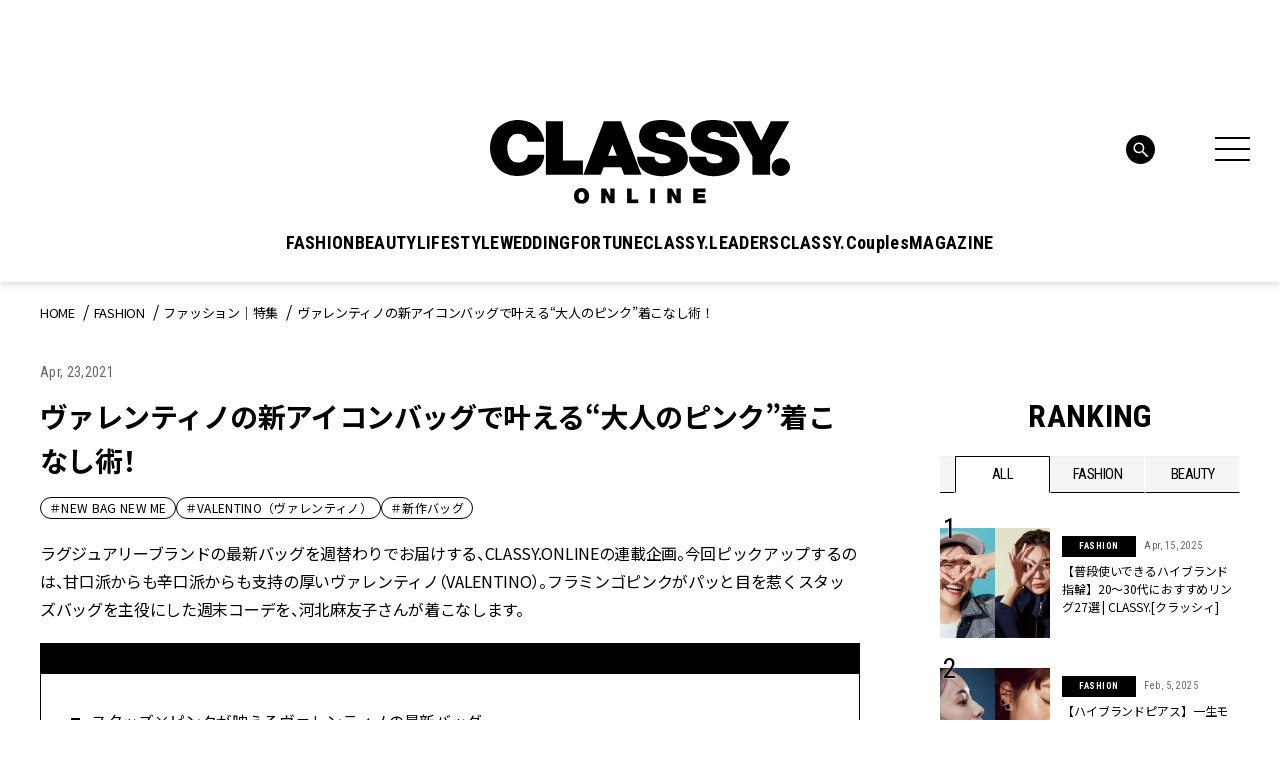

--- FILE ---
content_type: text/html; charset=UTF-8
request_url: https://classy-online.jp/fashion/144159/
body_size: 24165
content:
<!DOCTYPE html>
<html lang="ja">
<head>
<meta charset="utf-8">
<meta http-equiv="X-UA-Compatible" content="IE=edge">
<meta name="viewport" content="width=device-width, initial-scale=1.0">
<meta name="format-detection" content="telephone=no">
<link rel="apple-touch-icon" sizes="180x180" href="https://classy-online.jp/wp-content/themes/classy_2024/assets/img/apple-touch-icon.png">
<link rel="apple-touch-icon" sizes="32x32" href="https://classy-online.jp/wp-content/themes/classy_2024/assets/img/favicon-32x32.png">
<link rel="apple-touch-icon" sizes="16x16" href="https://classy-online.jp/wp-content/themes/classy_2024/assets/img/favicon-16x16.png">
<link rel="icon" href="https://classy-online.jp/wp-content/themes/classy_2024/assets/img/favicon.svg">
<link rel="shortcut icon" type="image/x-icon" href="/favicon.ico">
<meta name='robots' content='index, follow, max-image-preview:large, max-snippet:-1, max-video-preview:-1' />
	<style>img:is([sizes="auto" i], [sizes^="auto," i]) { contain-intrinsic-size: 3000px 1500px }</style>
	
	<!-- This site is optimized with the Yoast SEO plugin v26.7 - https://yoast.com/wordpress/plugins/seo/ -->
	<title>ヴァレンティノの新アイコンバッグで叶える“大人のピンク”着こなし術！ | CLASSY.[クラッシィ]</title>
	<meta name="description" content="ラグジュアリーブランドの最新バッグを週替わりでお届けする、CLASSY.ONLINEの連載企画。今回ピックアップするのは、甘口派からも辛口派からも支持の厚いヴァレンティノ（VALENTINO）。フラミンゴピンクがパッと目を惹くスタッズバッグを主役にした週末コーデを、河北麻友子さんが着こなします。スタ" />
	<link rel="canonical" href="https://classy-online.jp/fashion/144159/" />
	<meta property="og:locale" content="ja_JP" />
	<meta property="og:type" content="article" />
	<meta property="og:title" content="ヴァレンティノの新アイコンバッグで叶える“大人のピンク”着こなし術！ | CLASSY.[クラッシィ]" />
	<meta property="og:url" content="https://classy-online.jp/fashion/144159/" />
	<meta property="og:site_name" content="CLASSY.[クラッシィ]" />
	<meta property="article:modified_time" content="2025-02-28T08:24:50+00:00" />
	<meta property="og:image" content="https://classy-online.jp/wp-content/uploads/2021/04/VALENTINO_eye.jpg" />
	<meta property="og:image:width" content="1600" />
	<meta property="og:image:height" content="1000" />
	<meta property="og:image:type" content="image/jpeg" />
	<meta name="twitter:card" content="summary_large_image" />
	<!-- / Yoast SEO plugin. -->


<link rel='dns-prefetch' href='//ajax.googleapis.com' />
<link rel='dns-prefetch' href='//cdn.jsdelivr.net' />
<script type="text/javascript">
/* <![CDATA[ */
window._wpemojiSettings = {"baseUrl":"https:\/\/s.w.org\/images\/core\/emoji\/16.0.1\/72x72\/","ext":".png","svgUrl":"https:\/\/s.w.org\/images\/core\/emoji\/16.0.1\/svg\/","svgExt":".svg","source":{"concatemoji":"https:\/\/classy-online.jp\/wp-includes\/js\/wp-emoji-release.min.js?ver=6.8.3"}};
/*! This file is auto-generated */
!function(s,n){var o,i,e;function c(e){try{var t={supportTests:e,timestamp:(new Date).valueOf()};sessionStorage.setItem(o,JSON.stringify(t))}catch(e){}}function p(e,t,n){e.clearRect(0,0,e.canvas.width,e.canvas.height),e.fillText(t,0,0);var t=new Uint32Array(e.getImageData(0,0,e.canvas.width,e.canvas.height).data),a=(e.clearRect(0,0,e.canvas.width,e.canvas.height),e.fillText(n,0,0),new Uint32Array(e.getImageData(0,0,e.canvas.width,e.canvas.height).data));return t.every(function(e,t){return e===a[t]})}function u(e,t){e.clearRect(0,0,e.canvas.width,e.canvas.height),e.fillText(t,0,0);for(var n=e.getImageData(16,16,1,1),a=0;a<n.data.length;a++)if(0!==n.data[a])return!1;return!0}function f(e,t,n,a){switch(t){case"flag":return n(e,"\ud83c\udff3\ufe0f\u200d\u26a7\ufe0f","\ud83c\udff3\ufe0f\u200b\u26a7\ufe0f")?!1:!n(e,"\ud83c\udde8\ud83c\uddf6","\ud83c\udde8\u200b\ud83c\uddf6")&&!n(e,"\ud83c\udff4\udb40\udc67\udb40\udc62\udb40\udc65\udb40\udc6e\udb40\udc67\udb40\udc7f","\ud83c\udff4\u200b\udb40\udc67\u200b\udb40\udc62\u200b\udb40\udc65\u200b\udb40\udc6e\u200b\udb40\udc67\u200b\udb40\udc7f");case"emoji":return!a(e,"\ud83e\udedf")}return!1}function g(e,t,n,a){var r="undefined"!=typeof WorkerGlobalScope&&self instanceof WorkerGlobalScope?new OffscreenCanvas(300,150):s.createElement("canvas"),o=r.getContext("2d",{willReadFrequently:!0}),i=(o.textBaseline="top",o.font="600 32px Arial",{});return e.forEach(function(e){i[e]=t(o,e,n,a)}),i}function t(e){var t=s.createElement("script");t.src=e,t.defer=!0,s.head.appendChild(t)}"undefined"!=typeof Promise&&(o="wpEmojiSettingsSupports",i=["flag","emoji"],n.supports={everything:!0,everythingExceptFlag:!0},e=new Promise(function(e){s.addEventListener("DOMContentLoaded",e,{once:!0})}),new Promise(function(t){var n=function(){try{var e=JSON.parse(sessionStorage.getItem(o));if("object"==typeof e&&"number"==typeof e.timestamp&&(new Date).valueOf()<e.timestamp+604800&&"object"==typeof e.supportTests)return e.supportTests}catch(e){}return null}();if(!n){if("undefined"!=typeof Worker&&"undefined"!=typeof OffscreenCanvas&&"undefined"!=typeof URL&&URL.createObjectURL&&"undefined"!=typeof Blob)try{var e="postMessage("+g.toString()+"("+[JSON.stringify(i),f.toString(),p.toString(),u.toString()].join(",")+"));",a=new Blob([e],{type:"text/javascript"}),r=new Worker(URL.createObjectURL(a),{name:"wpTestEmojiSupports"});return void(r.onmessage=function(e){c(n=e.data),r.terminate(),t(n)})}catch(e){}c(n=g(i,f,p,u))}t(n)}).then(function(e){for(var t in e)n.supports[t]=e[t],n.supports.everything=n.supports.everything&&n.supports[t],"flag"!==t&&(n.supports.everythingExceptFlag=n.supports.everythingExceptFlag&&n.supports[t]);n.supports.everythingExceptFlag=n.supports.everythingExceptFlag&&!n.supports.flag,n.DOMReady=!1,n.readyCallback=function(){n.DOMReady=!0}}).then(function(){return e}).then(function(){var e;n.supports.everything||(n.readyCallback(),(e=n.source||{}).concatemoji?t(e.concatemoji):e.wpemoji&&e.twemoji&&(t(e.twemoji),t(e.wpemoji)))}))}((window,document),window._wpemojiSettings);
/* ]]> */
</script>
<style id='wp-emoji-styles-inline-css' type='text/css'>

	img.wp-smiley, img.emoji {
		display: inline !important;
		border: none !important;
		box-shadow: none !important;
		height: 1em !important;
		width: 1em !important;
		margin: 0 0.07em !important;
		vertical-align: -0.1em !important;
		background: none !important;
		padding: 0 !important;
	}
</style>
<style id='classic-theme-styles-inline-css' type='text/css'>
/*! This file is auto-generated */
.wp-block-button__link{color:#fff;background-color:#32373c;border-radius:9999px;box-shadow:none;text-decoration:none;padding:calc(.667em + 2px) calc(1.333em + 2px);font-size:1.125em}.wp-block-file__button{background:#32373c;color:#fff;text-decoration:none}
</style>
<style id='global-styles-inline-css' type='text/css'>
:root{--wp--preset--aspect-ratio--square: 1;--wp--preset--aspect-ratio--4-3: 4/3;--wp--preset--aspect-ratio--3-4: 3/4;--wp--preset--aspect-ratio--3-2: 3/2;--wp--preset--aspect-ratio--2-3: 2/3;--wp--preset--aspect-ratio--16-9: 16/9;--wp--preset--aspect-ratio--9-16: 9/16;--wp--preset--color--black: #000000;--wp--preset--color--cyan-bluish-gray: #abb8c3;--wp--preset--color--white: #ffffff;--wp--preset--color--pale-pink: #f78da7;--wp--preset--color--vivid-red: #cf2e2e;--wp--preset--color--luminous-vivid-orange: #ff6900;--wp--preset--color--luminous-vivid-amber: #fcb900;--wp--preset--color--light-green-cyan: #7bdcb5;--wp--preset--color--vivid-green-cyan: #00d084;--wp--preset--color--pale-cyan-blue: #8ed1fc;--wp--preset--color--vivid-cyan-blue: #0693e3;--wp--preset--color--vivid-purple: #9b51e0;--wp--preset--gradient--vivid-cyan-blue-to-vivid-purple: linear-gradient(135deg,rgba(6,147,227,1) 0%,rgb(155,81,224) 100%);--wp--preset--gradient--light-green-cyan-to-vivid-green-cyan: linear-gradient(135deg,rgb(122,220,180) 0%,rgb(0,208,130) 100%);--wp--preset--gradient--luminous-vivid-amber-to-luminous-vivid-orange: linear-gradient(135deg,rgba(252,185,0,1) 0%,rgba(255,105,0,1) 100%);--wp--preset--gradient--luminous-vivid-orange-to-vivid-red: linear-gradient(135deg,rgba(255,105,0,1) 0%,rgb(207,46,46) 100%);--wp--preset--gradient--very-light-gray-to-cyan-bluish-gray: linear-gradient(135deg,rgb(238,238,238) 0%,rgb(169,184,195) 100%);--wp--preset--gradient--cool-to-warm-spectrum: linear-gradient(135deg,rgb(74,234,220) 0%,rgb(151,120,209) 20%,rgb(207,42,186) 40%,rgb(238,44,130) 60%,rgb(251,105,98) 80%,rgb(254,248,76) 100%);--wp--preset--gradient--blush-light-purple: linear-gradient(135deg,rgb(255,206,236) 0%,rgb(152,150,240) 100%);--wp--preset--gradient--blush-bordeaux: linear-gradient(135deg,rgb(254,205,165) 0%,rgb(254,45,45) 50%,rgb(107,0,62) 100%);--wp--preset--gradient--luminous-dusk: linear-gradient(135deg,rgb(255,203,112) 0%,rgb(199,81,192) 50%,rgb(65,88,208) 100%);--wp--preset--gradient--pale-ocean: linear-gradient(135deg,rgb(255,245,203) 0%,rgb(182,227,212) 50%,rgb(51,167,181) 100%);--wp--preset--gradient--electric-grass: linear-gradient(135deg,rgb(202,248,128) 0%,rgb(113,206,126) 100%);--wp--preset--gradient--midnight: linear-gradient(135deg,rgb(2,3,129) 0%,rgb(40,116,252) 100%);--wp--preset--font-size--small: 13px;--wp--preset--font-size--medium: 20px;--wp--preset--font-size--large: 36px;--wp--preset--font-size--x-large: 42px;--wp--preset--spacing--20: 0.44rem;--wp--preset--spacing--30: 0.67rem;--wp--preset--spacing--40: 1rem;--wp--preset--spacing--50: 1.5rem;--wp--preset--spacing--60: 2.25rem;--wp--preset--spacing--70: 3.38rem;--wp--preset--spacing--80: 5.06rem;--wp--preset--shadow--natural: 6px 6px 9px rgba(0, 0, 0, 0.2);--wp--preset--shadow--deep: 12px 12px 50px rgba(0, 0, 0, 0.4);--wp--preset--shadow--sharp: 6px 6px 0px rgba(0, 0, 0, 0.2);--wp--preset--shadow--outlined: 6px 6px 0px -3px rgba(255, 255, 255, 1), 6px 6px rgba(0, 0, 0, 1);--wp--preset--shadow--crisp: 6px 6px 0px rgba(0, 0, 0, 1);}:where(.is-layout-flex){gap: 0.5em;}:where(.is-layout-grid){gap: 0.5em;}body .is-layout-flex{display: flex;}.is-layout-flex{flex-wrap: wrap;align-items: center;}.is-layout-flex > :is(*, div){margin: 0;}body .is-layout-grid{display: grid;}.is-layout-grid > :is(*, div){margin: 0;}:where(.wp-block-columns.is-layout-flex){gap: 2em;}:where(.wp-block-columns.is-layout-grid){gap: 2em;}:where(.wp-block-post-template.is-layout-flex){gap: 1.25em;}:where(.wp-block-post-template.is-layout-grid){gap: 1.25em;}.has-black-color{color: var(--wp--preset--color--black) !important;}.has-cyan-bluish-gray-color{color: var(--wp--preset--color--cyan-bluish-gray) !important;}.has-white-color{color: var(--wp--preset--color--white) !important;}.has-pale-pink-color{color: var(--wp--preset--color--pale-pink) !important;}.has-vivid-red-color{color: var(--wp--preset--color--vivid-red) !important;}.has-luminous-vivid-orange-color{color: var(--wp--preset--color--luminous-vivid-orange) !important;}.has-luminous-vivid-amber-color{color: var(--wp--preset--color--luminous-vivid-amber) !important;}.has-light-green-cyan-color{color: var(--wp--preset--color--light-green-cyan) !important;}.has-vivid-green-cyan-color{color: var(--wp--preset--color--vivid-green-cyan) !important;}.has-pale-cyan-blue-color{color: var(--wp--preset--color--pale-cyan-blue) !important;}.has-vivid-cyan-blue-color{color: var(--wp--preset--color--vivid-cyan-blue) !important;}.has-vivid-purple-color{color: var(--wp--preset--color--vivid-purple) !important;}.has-black-background-color{background-color: var(--wp--preset--color--black) !important;}.has-cyan-bluish-gray-background-color{background-color: var(--wp--preset--color--cyan-bluish-gray) !important;}.has-white-background-color{background-color: var(--wp--preset--color--white) !important;}.has-pale-pink-background-color{background-color: var(--wp--preset--color--pale-pink) !important;}.has-vivid-red-background-color{background-color: var(--wp--preset--color--vivid-red) !important;}.has-luminous-vivid-orange-background-color{background-color: var(--wp--preset--color--luminous-vivid-orange) !important;}.has-luminous-vivid-amber-background-color{background-color: var(--wp--preset--color--luminous-vivid-amber) !important;}.has-light-green-cyan-background-color{background-color: var(--wp--preset--color--light-green-cyan) !important;}.has-vivid-green-cyan-background-color{background-color: var(--wp--preset--color--vivid-green-cyan) !important;}.has-pale-cyan-blue-background-color{background-color: var(--wp--preset--color--pale-cyan-blue) !important;}.has-vivid-cyan-blue-background-color{background-color: var(--wp--preset--color--vivid-cyan-blue) !important;}.has-vivid-purple-background-color{background-color: var(--wp--preset--color--vivid-purple) !important;}.has-black-border-color{border-color: var(--wp--preset--color--black) !important;}.has-cyan-bluish-gray-border-color{border-color: var(--wp--preset--color--cyan-bluish-gray) !important;}.has-white-border-color{border-color: var(--wp--preset--color--white) !important;}.has-pale-pink-border-color{border-color: var(--wp--preset--color--pale-pink) !important;}.has-vivid-red-border-color{border-color: var(--wp--preset--color--vivid-red) !important;}.has-luminous-vivid-orange-border-color{border-color: var(--wp--preset--color--luminous-vivid-orange) !important;}.has-luminous-vivid-amber-border-color{border-color: var(--wp--preset--color--luminous-vivid-amber) !important;}.has-light-green-cyan-border-color{border-color: var(--wp--preset--color--light-green-cyan) !important;}.has-vivid-green-cyan-border-color{border-color: var(--wp--preset--color--vivid-green-cyan) !important;}.has-pale-cyan-blue-border-color{border-color: var(--wp--preset--color--pale-cyan-blue) !important;}.has-vivid-cyan-blue-border-color{border-color: var(--wp--preset--color--vivid-cyan-blue) !important;}.has-vivid-purple-border-color{border-color: var(--wp--preset--color--vivid-purple) !important;}.has-vivid-cyan-blue-to-vivid-purple-gradient-background{background: var(--wp--preset--gradient--vivid-cyan-blue-to-vivid-purple) !important;}.has-light-green-cyan-to-vivid-green-cyan-gradient-background{background: var(--wp--preset--gradient--light-green-cyan-to-vivid-green-cyan) !important;}.has-luminous-vivid-amber-to-luminous-vivid-orange-gradient-background{background: var(--wp--preset--gradient--luminous-vivid-amber-to-luminous-vivid-orange) !important;}.has-luminous-vivid-orange-to-vivid-red-gradient-background{background: var(--wp--preset--gradient--luminous-vivid-orange-to-vivid-red) !important;}.has-very-light-gray-to-cyan-bluish-gray-gradient-background{background: var(--wp--preset--gradient--very-light-gray-to-cyan-bluish-gray) !important;}.has-cool-to-warm-spectrum-gradient-background{background: var(--wp--preset--gradient--cool-to-warm-spectrum) !important;}.has-blush-light-purple-gradient-background{background: var(--wp--preset--gradient--blush-light-purple) !important;}.has-blush-bordeaux-gradient-background{background: var(--wp--preset--gradient--blush-bordeaux) !important;}.has-luminous-dusk-gradient-background{background: var(--wp--preset--gradient--luminous-dusk) !important;}.has-pale-ocean-gradient-background{background: var(--wp--preset--gradient--pale-ocean) !important;}.has-electric-grass-gradient-background{background: var(--wp--preset--gradient--electric-grass) !important;}.has-midnight-gradient-background{background: var(--wp--preset--gradient--midnight) !important;}.has-small-font-size{font-size: var(--wp--preset--font-size--small) !important;}.has-medium-font-size{font-size: var(--wp--preset--font-size--medium) !important;}.has-large-font-size{font-size: var(--wp--preset--font-size--large) !important;}.has-x-large-font-size{font-size: var(--wp--preset--font-size--x-large) !important;}
:where(.wp-block-post-template.is-layout-flex){gap: 1.25em;}:where(.wp-block-post-template.is-layout-grid){gap: 1.25em;}
:where(.wp-block-columns.is-layout-flex){gap: 2em;}:where(.wp-block-columns.is-layout-grid){gap: 2em;}
:root :where(.wp-block-pullquote){font-size: 1.5em;line-height: 1.6;}
</style>
<link rel='stylesheet' id='classy-style-css' href='https://classy-online.jp/wp-content/themes/classy_2024/assets/css/style.css?ver=1762931921' type='text/css' media='all' />
<link rel='stylesheet' id='slick-css' href='https://cdn.jsdelivr.net/npm/slick-carousel@1.8.1/slick/slick.css?ver=1.8.1' type='text/css' media='all' />
<script type="text/javascript" src="https://classy-online.jp/wp-content/themes/classy_2024/assets/js/viewport.js?ver=1711822209" id="classy-viewport-js"></script>
<script type="text/javascript" src="https://ajax.googleapis.com/ajax/libs/jquery/3.6.0/jquery.min.js?ver=3.6.0" id="jquery-js"></script>
<link rel="https://api.w.org/" href="https://classy-online.jp/wp-json/" /><link rel="alternate" title="oEmbed (JSON)" type="application/json+oembed" href="https://classy-online.jp/wp-json/oembed/1.0/embed?url=https%3A%2F%2Fclassy-online.jp%2Ffashion%2F144159%2F" />
<link rel="alternate" title="oEmbed (XML)" type="text/xml+oembed" href="https://classy-online.jp/wp-json/oembed/1.0/embed?url=https%3A%2F%2Fclassy-online.jp%2Ffashion%2F144159%2F&#038;format=xml" />
<style>:root {
			--lazy-loader-animation-duration: 300ms;
		}
		  
		.lazyload {
	display: block;
}

.lazyload,
        .lazyloading {
			opacity: 0;
		}


		.lazyloaded {
			opacity: 1;
			transition: opacity 300ms;
			transition: opacity var(--lazy-loader-animation-duration);
		}</style><noscript><style>.lazyload { display: none; } .lazyload[class*="lazy-loader-background-element-"] { display: block; opacity: 1; }</style></noscript>
<link rel="preconnect" href="https://fonts.googleapis.com">
<link rel="preconnect" href="https://fonts.gstatic.com" crossorigin>
<link href="https://fonts.googleapis.com/css2?family=Roboto+Condensed:wght@400;500;700&amp;family=Noto+Sans+JP:wght@400;700&amp;display=swap" rel="stylesheet">
<script async src="https://securepubads.g.doubleclick.net/tag/js/gpt.js"></script>
 <script>
  window.googletag = window.googletag || {cmd: []};
  function isStgPage() {
    if (window.location.href.includes('stg.classy-online.jp')) {
     return true;
    }
    return false;
  }

  googletag.cmd.push(function() {
  googletag.defineSlot('/21674752051/CLASSY_PC/CategoryTop-Article-FASHION_superbanner1', [[1, 1], [728, 90]], 'div-gpt-ad-1626267478985-0').addService(googletag.pubads());
  googletag.defineSlot('/21674752051/CLASSY_PC/CategoryTop-Article-FASHION_skyscraper1', [[1, 1], [300, 600], [300, 250]], 'div-gpt-ad-1626267532637-0').addService(googletag.pubads());
  googletag.defineSlot('/21674752051/CLASSY_PC/CategoryTop-Article-FASHION_rectangle1', [[1, 1], [300, 250]], 'div-gpt-ad-1626306454113-0').addService(googletag.pubads());
  googletag.defineSlot('/21674752051/CLASSY_PC/CategoryTop-Article-FASHION_rectangle2', [[1, 1], [300, 250]], 'div-gpt-ad-1626306500122-0').addService(googletag.pubads());
  googletag.defineSlot('/21674752051/CLASSY_PC/CategoryTop-Article-FASHION_rectangle3', [[1, 1], [300, 250]], 'div-gpt-ad-1626306543349-0').addService(googletag.pubads());
  googletag.defineSlot('/21674752051/CLASSY_PC/CategoryTop-Article-FASHION_halfbanner1', [[1, 1], [300, 100]], 'div-gpt-ad-1626306584436-0').addService(googletag.pubads());
  googletag.defineSlot('/21674752051/CLASSY_PC/CategoryTop-Article-FASHION_halfbanner2', [[1, 1], [300, 100]], 'div-gpt-ad-1626306631784-0').addService(googletag.pubads());
  googletag.defineSlot('/21674752051/CLASSY_PC/CategoryTop-Article-FASHION_halfbanner3', [[1, 1], [300, 100]], 'div-gpt-ad-1626306677229-0').addService(googletag.pubads());
  googletag.defineSlot('/21674752051/CLASSY_PC/Article-FASHION_teads', ['fluid', [1, 1], [300, 250]], 'div-gpt-ad-1626311266977-0').addService(googletag.pubads());
  googletag.pubads().enableSingleRequest();
  if (isStgPage()) {
    googletag.pubads().setTargeting("isStgPage", 'true');
  }

  googletag.enableServices();
  });
 </script>

<!--Google Tag Manager-->
<script>
  (function(w,d,s,l,i){w[l]=w[l]||[];w[l].push({'gtm.start':
  new Date().getTime(),event:'gtm.js'});var f=d.getElementsByTagName(s)[0],
  j=d.createElement(s),dl=l!='dataLayer'?'&l='+l:'';j.async=true;j.src=
  '//www.googletagmanager.com/gtm.js?id='+i+dl;f.parentNode.insertBefore(j,f);
  })(window,document,'script','dataLayer','GTM-NCHLV8');
</script>
<!--End Google Tag Manager-->
</head>
<body class="fashion_single">
<!-- Google Tag Manager -->
<noscript><iframe src="//www.googletagmanager.com/ns.html?id=GTM-NCHLV8"
height="0" width="0" style="display:none;visibility:hidden"></iframe></noscript>
<script>(function(w,d,s,l,i){w[l]=w[l]||[];w[l].push({'gtm.start':
new Date().getTime(),event:'gtm.js'});var f=d.getElementsByTagName(s)[0],
j=d.createElement(s),dl=l!='dataLayer'?'&l='+l:'';j.async=true;j.src=
'//www.googletagmanager.com/gtm.js?id='+i+dl;f.parentNode.insertBefore(j,f);
})(window,document,'script','dataLayer','GTM-NCHLV8');</script>
<!-- End Google Tag Manager -->

<div class="l-wrapper">
	<header class="l-header" role="banner">
		<div class="p-hamburger">
			<div class="p-hamburger__wrap">
				<div class="p-hamburger__top">
					<a class="p-hamburger__logo" href="https://classy-online.jp/">
						<img src="https://classy-online.jp/wp-content/themes/classy_2024/assets/img/common/logo.svg" alt="CLASSY. ONLINE">
					</a>
					<div class="p-hamburger__close-btn">
						<div class="l-header-nav-menu-btn" aria-controls="global-header-nav" aria-expanded="false">
							<span>
							</span>
							<span>
							</span>
							<span>
							</span>
						</div>
					</div>
				</div>

				<div class="p-hamburger__inner">
					<div class="p-hamburger__contents">
						<div class="p-hamburger__left">
							<div class="p-hamburger__nav">
								<ul class="p-hamburger__nav-list">
<li class="p-hamburger__nav-item"><button class="p-hamburger__nav-title" type="button">FASHION</button><ul class="p-hamburger__nav-list-detail">
<li class="p-hamburger__nav-item-detail"><a class="p-hamburger__nav-link-detail" href="/fashion/">TOP</a>
</li>
<li class="p-hamburger__nav-item-detail"><a class="p-hamburger__nav-link-detail" href="https://classy-online.jp/fashion/fashion_category/feature/">ファッション｜特集</a>
</li>
<li class="p-hamburger__nav-item-detail"><a class="p-hamburger__nav-link-detail" href="https://classy-online.jp/fashion/fashion_category/online/">オンライン限定記事</a>
</li>
<li class="p-hamburger__nav-item-detail"><a class="p-hamburger__nav-link-detail" href="https://classy-online.jp/fashion/fashion_category/news/">ニュース</a>
</li>
<li class="p-hamburger__nav-item-detail"><a class="p-hamburger__nav-link-detail" href="https://classy-online.jp/fashion/fashion_category/kaeruclassy/">買えるCLASSY.</a>
</li>
<li class="p-hamburger__nav-item-detail"><a class="p-hamburger__nav-link-detail" href="https://classy-online.jp/fashion/fashion_category/ootd/">今日の服装</a>
</li>
<li class="p-hamburger__nav-item-detail"><a class="p-hamburger__nav-link-detail" href="https://classy-online.jp/fashion/fashion_category/coordinate/">着回しDiary</a>
</li>
</ul>
</li>
<li class="p-hamburger__nav-item"><button class="p-hamburger__nav-title" type="button">BEAUTY</button><ul class="p-hamburger__nav-list-detail">
<li class="p-hamburger__nav-item-detail"><a class="p-hamburger__nav-link-detail" href="/beauty/">TOP</a>
</li>
<li class="p-hamburger__nav-item-detail"><a class="p-hamburger__nav-link-detail" href="https://classy-online.jp/beauty/beauty_category/feature/">ビューティ｜特集</a>
</li>
<li class="p-hamburger__nav-item-detail"><a class="p-hamburger__nav-link-detail" href="https://classy-online.jp/beauty/beauty_category/online/">オンライン限定記事</a>
</li>
<li class="p-hamburger__nav-item-detail"><a class="p-hamburger__nav-link-detail" href="https://classy-online.jp/beauty/beauty_category/news/">ニュース</a>
</li>
<li class="p-hamburger__nav-item-detail"><a class="p-hamburger__nav-link-detail" href="https://classy-online.jp/beauty/beauty_category/hair/">簡単ヘアアレンジ</a>
</li>
</ul>
</li>
<li class="p-hamburger__nav-item"><button class="p-hamburger__nav-title" type="button">LIFESTYLE</button><ul class="p-hamburger__nav-list-detail">
<li class="p-hamburger__nav-item-detail"><a class="p-hamburger__nav-link-detail" href="/lifestyle/">TOP</a>
</li>
<li class="p-hamburger__nav-item-detail"><a class="p-hamburger__nav-link-detail" href="https://classy-online.jp/lifestyle/lifestyle_category/feature/">特集</a>
</li>
<li class="p-hamburger__nav-item-detail"><a class="p-hamburger__nav-link-detail" href="https://classy-online.jp/lifestyle/lifestyle_category/online/">オンライン限定記事</a>
</li>
<li class="p-hamburger__nav-item-detail"><a class="p-hamburger__nav-link-detail" href="https://classy-online.jp/lifestyle/lifestyle_category/news/">ニュース</a>
</li>
<li class="p-hamburger__nav-item-detail"><a class="p-hamburger__nav-link-detail" href="https://classy-online.jp/lifestyle/lifestyle_category/fortune/">占い</a>
</li>
<li class="p-hamburger__nav-item-detail"><a class="p-hamburger__nav-link-detail" href="https://classy-online.jp/lifestyle/lifestyle_category/trip/">旅</a>
</li>
</ul>
</li>
<li class="p-hamburger__nav-item"><button class="p-hamburger__nav-title" type="button">WEDDING</button><ul class="p-hamburger__nav-list-detail">
<li class="p-hamburger__nav-item-detail"><a class="p-hamburger__nav-link-detail" href="/wedding/">TOP</a>
</li>
<li class="p-hamburger__nav-item-detail"><a class="p-hamburger__nav-link-detail" href="https://classy-online.jp/wedding/">特集</a>
</li>
<li class="p-hamburger__nav-item-detail"><a class="p-hamburger__nav-link-detail" href="https://classy-online.jp/wedding/wedding_category/online/">オンライン限定記事</a>
</li>
<li class="p-hamburger__nav-item-detail"><a class="p-hamburger__nav-link-detail" href="https://classy-online.jp/wedding/wedding_category/news/">ニュース</a>
</li>
</ul>
</li>
<li class="p-hamburger__nav-item"><button class="p-hamburger__nav-title" type="button">FORTUNE</button><ul class="p-hamburger__nav-list-detail">
<li class="p-hamburger__nav-item-detail"><a class="p-hamburger__nav-link-detail" href="/fortune/">TOP</a>
</li>
<li class="p-hamburger__nav-item-detail"><a class="p-hamburger__nav-link-detail" href="/fortune/elements/">エレメント占い</a>
</li>
<li class="p-hamburger__nav-item-detail"><a class="p-hamburger__nav-link-detail" href="/fortune2/account/">アカウント姓名判断</a>
</li>
<li class="p-hamburger__nav-item-detail"><a class="p-hamburger__nav-link-detail" href="/classy_tags/水晶玉子/">水晶玉子の今月の星占い</a>
</li>
</ul>
</li>
<li class="p-hamburger__nav-item"><a class="p-hamburger__nav-title" href="/leaders/">CLASSY.LEADERS</a>
</li>
<li class="p-hamburger__nav-item"><a class="p-hamburger__nav-title" href="/couples_member/">CLASSY.Couples</a>
</li>
								</ul>
							</div>
						</div>
						<div class="p-hamburger__center">
							<article class="p-hamburger__search-area">
								<form method="get" action="/" class="p-hamburger__search-form">
									<input name="s" type="text" placeholder="検索キーワード">
									<button type="submit">
									</button>
								</form>
							</article>
							<div class="p-hamburger__center-wrap">
								<div class="p-hamburger__center-external">
									<article class="p-hamburger__external-area">
										<div class="p-hamburger__external-area-inner">
											<p class="p-hamburger__external-title p-hamburger__external-title--membership">MEMBERSHIP</p>
											<p class="p-hamburger__external-text">CLASSY.PlusはCLASSY.編集部と繋がる会員専用サービスです。
												<br class="for-pc">編集部から届くメールマガジン、会員限定プレゼントやイベントなど特典が満載です。</p>
											<div class="p-hamburger__external-btn-area">
												<a class="c-btn-black p-hamburger__external-btn" target="_blank" href="https://member.classy-online.jp/account/login">
													<span>ログイン＆会員登録</span>
												</a>
											</div>
										</div>
									</article>
									<article class="p-hamburger__external-area">
										<div class="p-hamburger__external-area-inner">
											<p class="p-hamburger__external-title p-hamburger__external-title--online-shop">ONLINE SHOP</p>
											<p class="p-hamburger__external-text">『CLASSY.』が自信を持って提案する、ここでしか買えないアイテムをご紹介中のECサイト「買えるCLASSY.」。コラボ商品やオリジナルアイテムを毎月追加しています。</p>
											<div class="p-hamburger__external-btn-area">
												<a class="c-btn-black p-hamburger__external-btn" target="_blank" href="https://kokode.jp/products/search_list.php?type=media&#038;search_media_id=2&#038;special_code=classy">
													<span>アイテム一覧へ</span>
												</a>
											</div>
										</div>
									</article>
								</div>
								<div class="p-hamburger__wrap--sp-only-bottom">
									<article class="p-hamburger__tag-area">
										<ul class="p-hamburger__tag-list">

											<li class="p-hamburger__tag-item">
												<a class="c-tag-link" href="https://classy-online.jp/classy_tags/%E9%80%9A%E5%8B%A4%E6%9C%8D/">#通勤服</a>
											</li>
											<li class="p-hamburger__tag-item">
												<a class="c-tag-link" href="https://classy-online.jp/classy_tags/%E3%81%8A%E5%91%BC%E3%81%B0%E3%82%8C%E3%82%B3%E3%83%BC%E3%83%87/">#お呼ばれコーデ</a>
											</li>
											<li class="p-hamburger__tag-item">
												<a class="c-tag-link" href="https://classy-online.jp/classy_tags/%e3%83%a6%e3%83%8b%e3%82%af%e3%83%ad/">#UNIQLO（ユニクロ）</a>
											</li>

										</ul>
									</article>
								</div>
							</div>
							<article class="p-hamburger__sns-area--pc">
								<ul class="p-hamburger__sns-list">
<li class="p-hamburger__sns-item">
	<a class="p-hamburger__sns-link" href="https://www.instagram.com/classy_mag_insta/" target="_blank">
		<img src="https://classy-online.jp/wp-content/themes/classy_2024/assets/img/common/icon_insta_bk.svg" alt="Instagram">
	</a>
</li>
<li class="p-hamburger__sns-item">
	<a class="p-hamburger__sns-link" href="https://x.com/classy_online?lang=ja" target="_blank">
		<img src="https://classy-online.jp/wp-content/themes/classy_2024/assets/img/common/icon_x_bk.svg" alt="X">
	</a>
</li>
<li class="p-hamburger__sns-item">
	<a class="p-hamburger__sns-link" href="https://line.me/R/ti/p/@oa-classyonline?from=page&#038;openQrModal=true&#038;searchId=oa-classyonline" target="_blank">
		<img src="https://classy-online.jp/wp-content/themes/classy_2024/assets/img/common/icon_line_bk.svg" alt="Line">
	</a>
</li>
<li class="p-hamburger__sns-item">
	<a class="p-hamburger__sns-link" href="https://www.tiktok.com/@classymagazine" target="_blank">
		<img src="https://classy-online.jp/wp-content/themes/classy_2024/assets/img/common/icon_tiktok_bk.svg" alt="Tiktok">
	</a>
</li>
<li class="p-hamburger__sns-item">
	<a class="p-hamburger__sns-link" href="https://www.facebook.com/classy.online.mag" target="_blank">
		<img src="https://classy-online.jp/wp-content/themes/classy_2024/assets/img/common/icon_facebook_bk.svg" alt="Facebook">
	</a>
</li>
<li class="p-hamburger__sns-item">
	<a class="p-hamburger__sns-link" href="https://www.youtube.com/channel/UCWumPYiA-DawdQ4tQFwtqKQ" target="_blank">
		<img src="https://classy-online.jp/wp-content/themes/classy_2024/assets/img/common/icon_youtube_bk.svg" alt="Youtube">
	</a>
</li>
								</ul>
							</article>
						</div>

						<div class="p-hamburger__right">
							<div class="p-hamburger__latest-issue">
								<a class="p-hamburger__latest-issue-link" href="https://classy-online.jp/classy/202603/">
									<img src="https://img.classy-online.jp/wp-content/uploads/2026/01/26115041/magazine03_00-800x1024.jpg" alt="CLASSY最新号">
								</a>
								<p class="p-hamburger__latest-issue-text">最新号 2026年3月号</p>
							</div>
							<div class="p-hamburger__magazine-btn">
								<a class="c-btn-black p-hamburger__magazine-btn-min" href="https://classy-online.jp/classy/202603/">立ち読み</a>
								<a class="c-btn-black p-hamburger__magazine-btn-min" href="https://books.kokode.jp/products/detail.php?product_id=4128554&#038;category_id=4007590" target="_blank">定期購読</a>
							</div>
						</div>
					</div>
					<article class="p-hamburger__sns-area--sp">
						<div class="p-hamburger__sns-area-inner">
							<ul class="p-hamburger__sns-list p-hamburger__sns-list--sp">
<li class="p-hamburger__sns-item">
	<a class="p-hamburger__sns-link" href="https://www.instagram.com/classy_mag_insta/" target="_blank">
		<img src="https://classy-online.jp/wp-content/themes/classy_2024/assets/img/common/icon_insta_bk.svg" alt="Instagram">
	</a>
</li>
<li class="p-hamburger__sns-item">
	<a class="p-hamburger__sns-link" href="https://x.com/classy_online?lang=ja" target="_blank">
		<img src="https://classy-online.jp/wp-content/themes/classy_2024/assets/img/common/icon_x_bk.svg" alt="X">
	</a>
</li>
<li class="p-hamburger__sns-item">
	<a class="p-hamburger__sns-link" href="https://line.me/R/ti/p/@oa-classyonline?from=page&#038;openQrModal=true&#038;searchId=oa-classyonline" target="_blank">
		<img src="https://classy-online.jp/wp-content/themes/classy_2024/assets/img/common/icon_line_bk.svg" alt="Line">
	</a>
</li>
<li class="p-hamburger__sns-item">
	<a class="p-hamburger__sns-link" href="https://www.tiktok.com/@classymagazine" target="_blank">
		<img src="https://classy-online.jp/wp-content/themes/classy_2024/assets/img/common/icon_tiktok_bk.svg" alt="Tiktok">
	</a>
</li>
<li class="p-hamburger__sns-item">
	<a class="p-hamburger__sns-link" href="https://www.facebook.com/classy.online.mag" target="_blank">
		<img src="https://classy-online.jp/wp-content/themes/classy_2024/assets/img/common/icon_facebook_bk.svg" alt="Facebook">
	</a>
</li>
<li class="p-hamburger__sns-item">
	<a class="p-hamburger__sns-link" href="https://www.youtube.com/channel/UCWumPYiA-DawdQ4tQFwtqKQ" target="_blank">
		<img src="https://classy-online.jp/wp-content/themes/classy_2024/assets/img/common/icon_youtube_bk.svg" alt="Youtube">
	</a>
</li>
							</ul>
						</div>
					</article>
				</div>
			</div>
		</div>

		<article class="ad-wrap">
<!-- /21674752051/CLASSY_PC/CategoryTop-Article-FASHION_superbanner1 -->
 <div id='div-gpt-ad-1626267478985-0'>
  <script>
  googletag.cmd.push(function() { googletag.display('div-gpt-ad-1626267478985-0'); });
  </script>
 </div>
		</article>


		<nav class="l-header-nav" role="navigation">
			<h1 class="l-header-nav__logo">
				<a href="https://classy-online.jp/">
					<img src="https://classy-online.jp/wp-content/themes/classy_2024/assets/img/common/logo.svg" alt="CLASSY. ONLINE">
				</a>
			</h1>

			<div class="l-header-nav-bottom">
				<ul class="l-header-nav__bottom__list">
<li class="l-header-nav__bottom__item l-header-nav__bottom__item--has-child"><a class="l-header-nav__bottom__link" href="/fashion/">FASHION</a>
<ul class="l-header-nav__child-list">
<li class="l-header-nav__child-item"><a class="l-header-nav__child-link"  href="https://classy-online.jp/fashion/fashion_category/feature/">ファッション｜特集</a>
</li>
<li class="l-header-nav__child-item"><a class="l-header-nav__child-link"  href="https://classy-online.jp/fashion/fashion_category/online/">オンライン限定記事</a>
</li>
<li class="l-header-nav__child-item"><a class="l-header-nav__child-link"  href="https://classy-online.jp/fashion/fashion_category/news/">ニュース</a>
</li>
<li class="l-header-nav__child-item"><a class="l-header-nav__child-link"  href="https://classy-online.jp/fashion/fashion_category/kaeruclassy/">買えるCLASSY.</a>
</li>
<li class="l-header-nav__child-item"><a class="l-header-nav__child-link"  href="https://classy-online.jp/fashion/fashion_category/ootd/">今日の服装</a>
</li>
<li class="l-header-nav__child-item"><a class="l-header-nav__child-link"  href="https://classy-online.jp/fashion/fashion_category/coordinate/">着回しDiary</a>
</li>
</ul>
</li>
<li class="l-header-nav__bottom__item l-header-nav__bottom__item--has-child"><a class="l-header-nav__bottom__link" href="/beauty/">BEAUTY</a>
<ul class="l-header-nav__child-list">
<li class="l-header-nav__child-item"><a class="l-header-nav__child-link"  href="https://classy-online.jp/beauty/beauty_category/feature/">ビューティ｜特集</a>
</li>
<li class="l-header-nav__child-item"><a class="l-header-nav__child-link"  href="https://classy-online.jp/beauty/beauty_category/online/">オンライン限定記事</a>
</li>
<li class="l-header-nav__child-item"><a class="l-header-nav__child-link"  href="https://classy-online.jp/beauty/beauty_category/news/">ニュース</a>
</li>
<li class="l-header-nav__child-item"><a class="l-header-nav__child-link"  href="/beauty/beauty_category/hair/">簡単ヘアアレンジ</a>
</li>
</ul>
</li>
<li class="l-header-nav__bottom__item l-header-nav__bottom__item--has-child"><a class="l-header-nav__bottom__link" href="/lifestyle/">LIFESTYLE</a>
<ul class="l-header-nav__child-list">
<li class="l-header-nav__child-item"><a class="l-header-nav__child-link"  href="https://classy-online.jp/lifestyle/lifestyle_category/feature/">ライフスタイル｜特集</a>
</li>
<li class="l-header-nav__child-item"><a class="l-header-nav__child-link"  href="https://classy-online.jp/lifestyle/lifestyle_category/online/">オンライン限定記事</a>
</li>
<li class="l-header-nav__child-item"><a class="l-header-nav__child-link"  href="https://classy-online.jp/lifestyle/lifestyle_category/news/">ニュース</a>
</li>
<li class="l-header-nav__child-item"><a class="l-header-nav__child-link"  href="https://classy-online.jp/lifestyle/lifestyle_category/fortune/">占い</a>
</li>
<li class="l-header-nav__child-item"><a class="l-header-nav__child-link"  href="https://classy-online.jp/lifestyle/lifestyle_category/trip/">旅</a>
</li>
</ul>
</li>
<li class="l-header-nav__bottom__item l-header-nav__bottom__item--has-child"><a class="l-header-nav__bottom__link" href="/wedding/">WEDDING</a>
<ul class="l-header-nav__child-list">
<li class="l-header-nav__child-item"><a class="l-header-nav__child-link"  href="https://classy-online.jp/wedding/wedding_category/feature/">ウェディング｜特集</a>
</li>
<li class="l-header-nav__child-item"><a class="l-header-nav__child-link"  href="https://classy-online.jp/wedding/wedding_category/online/">オンライン限定記事</a>
</li>
<li class="l-header-nav__child-item"><a class="l-header-nav__child-link"  href="https://classy-online.jp/wedding/wedding_category/news/">ニュース</a>
</li>
</ul>
</li>
<li class="l-header-nav__bottom__item l-header-nav__bottom__item--has-child"><a class="l-header-nav__bottom__link" href="https://classy-online.jp/fortune/">FORTUNE</a>
<ul class="l-header-nav__child-list">
<li class="l-header-nav__child-item"><a class="l-header-nav__child-link"  href="/fortune/elements/">エレメント占い</a>
</li>
<li class="l-header-nav__child-item"><a class="l-header-nav__child-link"  href="/fortune2/account/">アカウント姓名判断</a>
</li>
<li class="l-header-nav__child-item"><a class="l-header-nav__child-link"  href="/classy_tags/水晶玉子/">水晶玉子の今月の星占い</a>
</li>
</ul>
</li>
<li class="l-header-nav__bottom__item"><a class="l-header-nav__bottom__link" href="/leaders_member/">CLASSY.LEADERS</a>
</li>
<li class="l-header-nav__bottom__item"><a class="l-header-nav__bottom__link" href="/couples_member/">CLASSY.Couples</a>
</li>
<li class="l-header-nav__bottom__item"><a class="l-header-nav__bottom__link" href="https://classy-online.jp/magazine/">MAGAZINE</a>
</li>
				</ul>
			</div>

			<div class="l-header-nav-top">
				<ul class="l-header-nav-top__list">
					<li class="l-header-nav-top__item l-header-nav-top__item--search">
						<button class="l-header-nav-top__link l-header-nav-top__link--search" type="button">
							<img src="https://classy-online.jp/wp-content/themes/classy_2024/assets/img/common/icon_search-bk.svg" alt="">
						</button>
						<div class="l-header-nav-top__search-display">
							<div class="l-header-nav-top__search-area">
								<form class="l-header-nav-top__search-form" method="get" action="/">
									<input name="s" type="text" placeholder="検索キーワード">
									<button type="submit">
									</button>
								</form>
							</div>
						</div>
					</li>
				</ul>
				<div class="l-header-nav-menu-wrap">
					<button class="l-header-nav-menu-btn" type="button" aria-controls="global-header-nav" aria-expanded="false">
						<span></span>
						<span></span>
						<span></span>
					</button>
				</div>
			</div>
		</nav>
	</header>
	<main class="l-main">
		<article class="l-column">
			<ul class="p-breadcrumb">
				<li class="p-breadcrumb__list">
					<a class="p-breadcrumb__link" href="https://classy-online.jp/">
						<span class="p-breadcrumb__title">HOME</span>
					</a>
				</li>
				<li class="p-breadcrumb__list">
					<a class="p-breadcrumb__link" href="https://classy-online.jp/fashion/">
						<span class="p-breadcrumb__title">FASHION</span>
					</a>
				</li>
				<li class="p-breadcrumb__list">
					<a class="p-breadcrumb__link" href="https://classy-online.jp/fashion/fashion_category/feature/">
						<span class="p-breadcrumb__title">ファッション｜特集</span>
					</a>
				</li>
				<li class="p-breadcrumb__list">
					<a class="p-breadcrumb__link" href="https://classy-online.jp/fashion/144159/">
						<span class="p-breadcrumb__title">ヴァレンティノの新アイコンバッグで叶える“大人のピンク”着こなし術！</span>
					</a>
				</li>
			</ul>
		</article>

<script type="application/ld+json">
{
	"@context": "https://schema.org",
	"@type": "BreadcrumbList",
	"itemListElement": [{
		"@type": "ListItem",
		"position": 1,
		"name": "HOME",
		"item": "https://classy-online.jp/"
	}
	,{
		"@type": "ListItem",
		"position": 2,
		"name": "FASHION",
		"item": "https://classy-online.jp/fashion/"
	}
	,{
		"@type": "ListItem",
		"position": 3,
		"name": "ファッション｜特集",
		"item": "https://classy-online.jp/fashion/fashion_category/feature/"
	}
	,{
		"@type": "ListItem",
		"position": 4,
		"name": "ヴァレンティノの新アイコンバッグで叶える“大人のピンク”着こなし術！",
		"item": "https://classy-online.jp/fashion/144159/"
	}
	]
}
</script>

		<article class="l-column l-2col p-single__2col">
			<article class="l-2col-main">
				<section class="p-single">
					<div class="p-single__head">
						<div class="p-single__head-top">
							<span class="p-single__head-date entry-date">Apr, 23,2021</span>						</div>
						<div class="p-single__head-title">
							<h1 class="p-single__head-h1">ヴァレンティノの新アイコンバッグで叶える“大人のピンク”着こなし術！</h1>
						</div>
						<ul class="p-single__head-tag">
							<li class="p-single__head-tag-item"><a class="c-tag-link" href="https://classy-online.jp/classy_tags/new-bag-new-me">＃NEW BAG NEW ME</a></li>
							<li class="p-single__head-tag-item"><a class="c-tag-link" href="https://classy-online.jp/classy_tags/valentino">＃VALENTINO（ヴァレンティノ）</a></li>
							<li class="p-single__head-tag-item"><a class="c-tag-link" href="https://classy-online.jp/classy_tags/%e6%96%b0%e4%bd%9c%e3%83%90%e3%83%83%e3%82%b0">＃新作バッグ</a></li>
						</ul>
					</div>					<div class="p-single__contents">
<p>ラグジュアリーブランドの最新バッグを週替わりでお届けする、CLASSY.ONLINEの連載企画。今回ピックアップするのは、甘口派からも辛口派からも支持の厚いヴァレンティノ（VALENTINO）。フラミンゴピンクがパッと目を惹くスタッズバッグを主役にした週末コーデを、河北麻友子さんが着こなします。</p>
<div class="p-single__index u-mt60">
	<div class="p-single__index-head"><span></span></div>
	<ul class="p-single__index-list">
		<li class="p-single__index-item">
<a href="#entry-h-style01_3">スタッズ×ピンクが映えるヴァレンティノの最新バッグ</a></li>
		<li class="p-single__index-item">
<a href="#entry-h-style01_5">フォトTカジュアルにピンクの魔法をかけて</a></li>
	</ul>
</div>
<script>
//スムーズスクロール
jQuery(function(){
	// ★　任意のズレ高さピクセル数を入力　↓
	var headerHight = 55;
   // #で始まるアンカーをクリックした場合に処理
   jQuery('a.indexanc').click(function() {
	  // スクロールの速度
	  var speed = 400; // ミリ秒
	  // アンカーの値取得
	  var href= jQuery(this).attr("href");
	  // 移動先を取得
	  var target = jQuery(href == "#" || href == "" ? 'html' : href);
	  // 移動先を数値で取得
	  var position = target.offset().top-headerHight; // ※　-headerHightでズレの処理
	  // スムーズスクロール
	  jQuery('body,html').animate({scrollTop:position}, speed, 'swing');
	  return false;
   });
});
</script>
<h2 class="p-single__h2" id="entry-h-style01_3">スタッズ×ピンクが映えるヴァレンティノの最新バッグ</h2><div class="p-single__img-center-text-bottom u-mt60">
	<figure class="p-single__img">
		<img src="https://classy-online.jp/wp-content/uploads/2021/04/classy7966e.jpg" alt="">
		<figcaption>バッグ「ローマンスタッズ スモールハンドルバッグ」＜17×21×14＞￥356,400（ヴァレンティノ ガラヴァーニ／ヴァレンティノ インフォメーションデスク）</figcaption>
	</figure>
	<p class="p-single__text"><p>ヴァレンティノのアイコンシリーズ「ロックスタッズスパイク」が進化し、ニューモデル「ローマンスタッズ」として21年リゾートコレクションにデビュー。マクロサイズに拡大されたスタッズが散りばめられ、華やかにきらめくデザインが特徴の「ローマンスタッズ」。パッと目を惹くフラミンゴピンクは21年春夏シーズンで登場した新カラー。乙女心をときめかせるディテールが満載のバッグは、コンパクトながら主役級の存在感！</p>
<p><img decoding="async" class="mgb5" style="width: 100%" src="https://img.classy-online.jp/img/202104/VALENTINO_2_2.jpg" alt="VALENTINO" /></p>
<p><video style="max-width: 100%" src="https://img.classy-online.jp/movie/202104/3_VALENTINO_2.mov" autoplay="autoplay" loop="loop" muted="" width="300" height="150"></video></p>
<p><img decoding="async" class="mgb5" style="width: 100%" src="https://img.classy-online.jp/img/202104/VALENTINO_3_2.jpg" alt="VALENTINO" /></p>
<p>ヴァレンティノのアイコンであるスタッズが、大きめにアップデートされたデザインが目を引く「ローマンスタッズ」シリーズ。 「絶妙な色合いのピンクとキルティングが相まって、甘口カラーも子どもっぽくならず、上品な印象を受けました。お出掛けに必要な最低限の荷物がすっぽり入る、コロンとしたサイズ感も可愛い♡」と河北さんもお気に入り。</p>
<p><img decoding="async" class="mgb5" style="width: 100%" src="https://img.classy-online.jp/img/202104/VALENTINO_4.jpg" alt="VALENTINO" /></p>
<p>今年らしいボリューミィな白ブラウスにデニムを合わせたシンプルコーデも、ヴァレンティノのNEWアイコンがあればたちまち最旬ムードに。マクロサイズに進化したスタッズ使いが、甘すぎず、上品＆華やかリッチな“大人のピンク”を叶えてくれる。白、黒、デニムのようなCLASSY.的ベーシックに取り入れるだけで、気持ちも着こなしもぐっとフレッシュに！</p>
</p>
</div>
<article class="p-single__ad u-mt60">
<!-- /21674752051/CLASSY_PC/Article-FASHION_teads -->
 <div id='div-gpt-ad-1626311266977-0'>
  <script>
  googletag.cmd.push(function() { googletag.display('div-gpt-ad-1626311266977-0'); });
  </script>
 </div>
</article>
<h2 class="p-single__h2" id="entry-h-style01_5">フォトTカジュアルにピンクの魔法をかけて</h2><p><img decoding="async" class="mgb5" style="width: 100%" src="https://img.classy-online.jp/img/202104/VALENTINO_5.jpg" alt="VALENTINO" /></p>
<p>「ローマンスタッズ」は、ヴァレンティノの人気アイコンシリーズ「ロックスタッズ スパイク」のエレメントはそのままに、よりシンプルで洗練されたデザインへとシフトしたシリーズ。バッグにあしらわれたスクエア型のスタッズは、ローマの歴史的な建築物であるパラッツォ（宮殿）から着想を得たモチーフとして、毎シーズン受け継がれているもの。より大きなサイズになったアンティークブラス仕上げのスタッズとメタルパーツが、深みのある気品を演出します。</p>
<p><img decoding="async" class="mgb5" style="width: 100%" src="https://img.classy-online.jp/img/202104/VALENTINO_6_2.jpg" alt="VALENTINO" /></p>
<p><video style="max-width: 100%" src="https://img.classy-online.jp/movie/202104/3_VALENTINO_1.mov" autoplay="autoplay" loop="loop" muted="" width="300" height="150"></video></p>
<p><img decoding="async" class="mgb5" style="width: 100%" src="https://img.classy-online.jp/img/202104/VALENTINO_7_2.jpg" alt="VALENTINO" /></p>
<p>自他ともに認めるファッションマニアな河北さんにとってブランドバッグの存在とは? 「ファッションの中で、意外と1番大事なアイテムかも。私がバッグ好きだからかもしれませんが、周りの人のファッションでも1番に目がいきます。着こなしの印象を左右するアイテムでもあるから、バッグを軸にコーディネートを考える日も多いです。コーディネートの仕上げをしてくれる、ショートケーキのイチゴみたいな存在です」</p>
<div class="p-single__img-center-text-bottom u-mt60">
	<figure class="p-single__img">
		<img src="https://classy-online.jp/wp-content/uploads/2021/04/classy7855e.jpg" alt="">
	</figure>
	<p class="p-single__text"><p>旬のフォトTで作るデイリーカジュアルにフラミンゴピンクを効かせて、女らしくブラッシュアップ。バッグの色とリンクさせたピンクのスエットを肩掛けすると、大人の余裕感じるスタイルに。トーンの異なるピンクを選ぶことで、コーディネートに深みをプラス。フォトT＆スニーカーでカジュアル度高めな日は、斜め掛けせずトップハンドルでキレイめに取り入れるのがおすすめ。</p>
</p>
</div>
<p style="text-align: center">&#8212;&#8212;&#8212;&#8212;&#8212;&#8212;&#8212;&#8212;&#8212;<br />
<strong>問い合わせ先：</strong><br />
ヴァレンティノ インフォメーションデスク<br />
03-6384-3512<br />
<a href="https://www.valentino.com/ja-jp" target="_blank" rel="noopener">www.valentino.com</a><br />
&#8212;&#8212;&#8212;&#8212;&#8212;&#8212;&#8212;&#8212;&#8212;</p>
<p>※バッグのサイズは〈H=タテ、W=ヨコ、D=マチ〉で単位はcmです。</p>
<p><strong>＜LOOK1＞</strong><br />
ボリュームスリーブブラウス￥14,300（#Newans／オンワード樫山）フレアデニム￥29,700（シチズンズ・オブ・ヒューマニティ）パンプス￥52,800（PELLICO／アマン）帽子￥8,800（シャポード オー／シャポード オー 東急プラザ銀座店）パールイヤリング￥9,020（ジュール クチュール／ビームス ハウス 丸の内）リング￥41,800（ブランイリス／エストネーション六本木ヒルズ店）</p>
<p><strong>＜LOOK2＞</strong><br />
フォトTシャツ ©︎Roberta Bayley ￥4,950（GOOD ROCK SPEED × green label relaxing／ユナイテッドアローズ グリーンレーベル リラクシング 自由が丘店）肩に掛けたスウェットトップス￥37,400（ATON／ATON AOYAMA）ロングスカート￥28,600（TICCA）スニーカー￥22,000（Veja／シードコーポレーション）右耳パール付きイヤカフ￥24,200＜マリア ブラック × チノ フォー デミルクス ビームス＞左耳イヤカフ￥11,000＜フィリップ オーディベール＞（ともにビームス ハウス 丸の内）バングル￥83,600（ブランイリス／エストネーション六本木ヒルズ店）</p>
<p><strong>問い合わせ先：</strong><br />
アマン　03-6418-5889<br />
ATON AOYAMA　03-6427-6335<br />
エストネーション六本木ヒルズ店　03-5159-7800<br />
オンワード樫山　03-5476-5811<br />
シードコーポレーション　03-6709-9662<br />
シチズンズ・オブ・ヒューマニティ　03-6805-1777<br />
シャポード オー 東急プラザ銀座店　03-6280-6576<br />
TICCA　076-221-5355<br />
ビームス ハウス 丸の内　03-5220-8686<br />
ユナイテッドアローズ グリーンレーベル リラクシング 自由が丘店　03-5731-8531</p>
<p>スチール&amp;ムービー／神戸健太郎　モデル／河北麻友子　ヘアメーク／千葉万理子　スタイリング／田臥曜子　取材／坂本結香　編集／宮島彰子（CLASSY.ONLINE編集室）</p>
<aside class="p-single__related-article u-mt60">
	<ul>
		<li><a href="https://classy-online.jp/fashion/143947/">懐かしくって新しい！ プラダの新アイコンバッグでリッチカジュアルが最旬に。</a></li>
		<li><a href="https://classy-online.jp/fashion/144168/">バレンシアガの最旬バッグ「ネオ クラシック」にA4が入る新サイズが登場！</a></li>
		<li><a href="https://classy-online.jp/fashion/142310/">春カジュアルの効かせ役は「ボッテガ・ヴェネタ」のカラークラッチで決まり！</a></li>
	</ul>
</aside>

<article class="p-single__ad u-mt60">
<!-- /21674752051/CLASSY_PC/Article-FASHION_teads -->
 <div id='div-gpt-ad-1626311266977-0'>
  <script>
  googletag.cmd.push(function() { googletag.display('div-gpt-ad-1626311266977-0'); });
  </script>
 </div>
</article>


						<article class="p-single__sns-share u-mt60">
							<div class="p-single__sns-share-inner">
								<div class="p-single__sns-share-btn">
									<p class="p-single__sns-share-title">share</p>
									<ul class="p-single__sns-share-list">
										<li class="p-single__sns-share-item">
											<a href="https://x.com/share?count=horizontal&original_referer=https://classy-online.jp/fashion/144159/&text=ヴァレンティノの新アイコンバッグで叶える“大人のピンク”着こなし術！&url=https://classy-online.jp/fashion/144159/" onclick="window.open(this.href, 'tweetwindow', 'width=550, height=450,personalbar=0,toolbar=0,scrollbars=1,resizable=1'); return false;">
												<img src="https://classy-online.jp/wp-content/themes/classy_2024/assets/img/common/icon_share-x.svg" alt="Xアイコン">
										</a>
										</li>
										<li class="p-single__sns-share-item">
											<a href="https://www.facebook.com/share.php?u=https://classy-online.jp/fashion/144159/" onclick="window.open(this.href, 'FBwindow', 'width=650, height=450, menubar=no, toolbar=no, scrollbars=yes'); return false;">
												<img src="https://classy-online.jp/wp-content/themes/classy_2024/assets/img/common/icon_share-fb.svg" alt="Facebookアイコン">
											</a>
										</li>
										<li class="p-single__sns-share-item">
											<a href="https://social-plugins.line.me/lineit/share?url=https://classy-online.jp/fashion/144159/" target="_blank" rel="nofollow noopener noreferrer" class="icn-line">
												<img src="https://classy-online.jp/wp-content/themes/classy_2024/assets/img/common/icon_share-line.svg" alt="LINEアイコン">
											</a>
										</li>
									</ul>
								</div>
							</div>
						</article>


					</div>
				</section>
				<div class="p-single__recommend">
				<article class="p-recommend l-section--min fadeInTrigger">
					<div class="p-recommend__inner">
						<div id="_popIn_recommend"></div>
					</div>
				</article>
				</div>
			</article>
			<aside class="l-2col-side">
				<article class="p-sidebar__contents">
					<div class="p-sidebar__ad-img  fadeInTrigger for-pc">
<!-- /21674752051/CLASSY_PC/CategoryTop-Article-FASHION_skyscraper1 -->
 <div id='div-gpt-ad-1626267532637-0'>
  <script>
  googletag.cmd.push(function() { googletag.display('div-gpt-ad-1626267532637-0'); });
  </script>
 </div>
					</div>
					<div class="p-sidebar__ad-img  fadeInTrigger for-pc">
<!-- /21674752051/CLASSY_PC/CategoryTop-Article-FASHION_rectangle1 -->
 <div id='div-gpt-ad-1626306454113-0'>
  <script>
  googletag.cmd.push(function() { googletag.display('div-gpt-ad-1626306454113-0'); });
  </script>
 </div>
					</div>
					<div class="p-sidebar__ad-img  fadeInTrigger for-pc">
<!-- /21674752051/CLASSY_PC/CategoryTop-Article-FASHION_rectangle2 -->
 <div id='div-gpt-ad-1626306500122-0'>
  <script>
  googletag.cmd.push(function() { googletag.display('div-gpt-ad-1626306500122-0'); });
  </script>
 </div>
					</div>
					<div class="p-sidebar__ad-img  fadeInTrigger for-pc">
<!-- /21674752051/CLASSY_PC/CategoryTop-Article-FASHION_halfbanner1 -->
 <div id='div-gpt-ad-1626306584436-0'>
  <script>
  googletag.cmd.push(function() { googletag.display('div-gpt-ad-1626306584436-0'); });
  </script>
 </div>
					</div>
					<div class="p-sidebar__ad-img  fadeInTrigger for-pc">
<!-- /21674752051/CLASSY_PC/CategoryTop-Article-FASHION_halfbanner2 -->
 <div id='div-gpt-ad-1626306631784-0'>
  <script>
  googletag.cmd.push(function() { googletag.display('div-gpt-ad-1626306631784-0'); });
  </script>
 </div>
					</div>
					<div class="p-sidebar__ad-img  fadeInTrigger for-pc">
<!-- /21674752051/CLASSY_PC/CategoryTop-Article-FASHION_halfbanner3 -->
 <div id='div-gpt-ad-1626306677229-0'>
  <script>
  googletag.cmd.push(function() { googletag.display('div-gpt-ad-1626306677229-0'); });
  </script>
 </div>
					</div>
				</article>
				<article class="p-sidebar__contents fadeInTrigger">
					<div class="p-ranking__contents-wrap">
						<div id="_popIn_ranking"></div>
					</div>
				</article>				<article class="p-sidebar__contents p-sidebar__contents--separator fadeInTrigger for-pc">
					<div class="p-sidebar__h2 fadeUpTrigger">
						<h2>PICK UP</h2>
					</div>
					<div class="p-sidebar__pickup-wrap">
						<article class="p-card-nomal__wrap p-card-nomal__wrap-item p-card-nomal__wrap-item--square">
							<a class="p-card-nomal__link" href="https://classy-online.jp/beauty/505807/" target="_self">
								<div class="p-card-nomal__img">
									<img class="p-card-nomal__img-thumbnail" src="https://img.classy-online.jp/wp-content/uploads/2026/01/23154205/cl_brighte-eyecatch-1600x1000-1.jpg" alt="これから買うなら「全身使える」電気ブラシに投資したい！ 話題の理由も解説">
								</div>
								<div class="p-card-nomal-contents">
									<div class="p-card-nomal__tag-top">
										<span class="c-article-tag-online">ビューティ｜特集</span>
									</div>
									<div class="p-card-nomal__head">
										<span class="c-article-category">BEAUTY</span>
										<span class="c-article-ad">PR</span>										<date class="c-article-deliverytime">Jan, 28,2026</date>
									</div>
									<div class="p-card-nomal__title">
										<h3>これから買うなら「全身使える」電気ブラシに投資したい！ 話題の理由も解説</h3>
									</div>
								</div>
							</a>
						</article>
						<article class="p-card-nomal__wrap p-card-nomal__wrap-item p-card-nomal__wrap-item--square">
							<a class="p-card-nomal__link" href="https://classy-online.jp/lifestyle/495897/" target="_self">
								<div class="p-card-nomal__img">
									<img class="p-card-nomal__img-thumbnail" src="https://img.classy-online.jp/wp-content/uploads/2026/01/18140508/fin_0107_26_Hitachi_C_1600-x-1000.jpg" alt="自分らしいキャリアを作れる、【日立製作所】で働く女性たち">
								</div>
								<div class="p-card-nomal-contents">
									<div class="p-card-nomal__tag-top">
										<span class="c-article-tag-online">ライフスタイル｜特集</span>
									</div>
									<div class="p-card-nomal__head">
										<span class="c-article-category">LIFESTYLE</span>
										<span class="c-article-ad">PR</span>										<date class="c-article-deliverytime">Jan, 07,2026</date>
									</div>
									<div class="p-card-nomal__title">
										<h3>自分らしいキャリアを作れる、【日立製作所】で働く女性たち</h3>
									</div>
								</div>
							</a>
						</article>
						<article class="p-card-nomal__wrap p-card-nomal__wrap-item p-card-nomal__wrap-item--square">
							<a class="p-card-nomal__link" href="https://classy-online.jp/fashion/495798/" target="_self">
								<div class="p-card-nomal__img">
									<img class="p-card-nomal__img-thumbnail" src="https://img.classy-online.jp/wp-content/uploads/2025/12/22112042/fin_1226_25_Saint-Laurent_C_1600-x-1000.jpg" alt="これから先もずっと歩める【サンローラン】大人のバッグ">
								</div>
								<div class="p-card-nomal-contents">
									<div class="p-card-nomal__tag-top">
										<span class="c-article-tag-online">ファッション｜特集</span>
									</div>
									<div class="p-card-nomal__head">
										<span class="c-article-category">FASHION</span>
										<span class="c-article-ad">PR</span>										<date class="c-article-deliverytime">Dec, 26,2025</date>
									</div>
									<div class="p-card-nomal__title">
										<h3>これから先もずっと歩める【サンローラン】大人のバッグ</h3>
									</div>
								</div>
							</a>
						</article>
						<article class="p-card-nomal__wrap p-card-nomal__wrap-item p-card-nomal__wrap-item--square">
							<a class="p-card-nomal__link" href="https://classy-online.jp/fashion/509709/" target="_self">
								<div class="p-card-nomal__img">
									<img class="p-card-nomal__img-thumbnail" src="https://img.classy-online.jp/wp-content/uploads/2026/01/26165710/cce90b547e26642b6e9d3e605d9965ae.png" alt="20代30代の『いちばんオシャレな通勤スタイル』大特集！｜CLASSY.2026年3月号発売">
								</div>
								<div class="p-card-nomal-contents">
									<div class="p-card-nomal__tag-top">
										<span class="c-article-tag-online">ファッション｜特集</span>
									</div>
									<div class="p-card-nomal__head">
										<span class="c-article-category">FASHION</span>
																				<date class="c-article-deliverytime">Jan, 28,2026</date>
									</div>
									<div class="p-card-nomal__title">
										<h3>20代30代の『いちばんオシャレな通勤スタイル』大特集！｜CLASSY.2026年3月号発売</h3>
									</div>
								</div>
							</a>
						</article>
						<article class="p-card-nomal__wrap p-card-nomal__wrap-item p-card-nomal__wrap-item--square">
							<a class="p-card-nomal__link" href="https://classy-online.jp/lifestyle/486255/" target="_self">
								<div class="p-card-nomal__img">
									<img class="p-card-nomal__img-thumbnail" src="https://img.classy-online.jp/wp-content/uploads/2025/10/22004644/af659dea-6768-4a48-a859-cddaeba05026-scaled.jpg" alt="CLASSY.編集部員のバッグの中身って？【公式YouTube】が本格スタート！">
								</div>
								<div class="p-card-nomal-contents">
									<div class="p-card-nomal__tag-top">
										<span class="c-article-tag-online">オンライン限定記事</span>
									</div>
									<div class="p-card-nomal__head">
										<span class="c-article-category">LIFESTYLE</span>
																				<date class="c-article-deliverytime">Oct, 22,2025</date>
									</div>
									<div class="p-card-nomal__title">
										<h3>CLASSY.編集部員のバッグの中身って？【公式YouTube】が本格スタート！</h3>
									</div>
								</div>
							</a>
						</article>
					</div>
				</article>
			</aside>
		</article>
		<article class="l-section">
		<section class="p-feature fadeInTrigger">
			<div class="p-feature__inner">
				<div class="p-feature-slider-area">
					<div class="p-feature__h2 for-sp">
						<h2 class="c-heading-2--small fadeUpTrigger">Feature</h2>
					</div>
					<div class="p-feature-slider">
						<article class="p-feature-slide">
							<div class="p-feature-slide__wrap">
								<a class="p-feature-slide__img-link" href="https://classy-online.jp/beauty/505807/" target="_self">
									<div class="p-feature-slide__img">
										<img src="https://img.classy-online.jp/wp-content/uploads/2026/01/23154205/cl_brighte-eyecatch-1600x1000-1.jpg" alt="これから買うなら「全身使える」電気ブラシに投資したい！ 話題の理由も解説">
									</div>
								</a>
								<section class="p-feature-slide-contents">
									<div class="p-feature-slide__link">
										<div class="p-feature__h2 for-pc">
											<h2 class="c-heading-2--small fadeUpTrigger">FEATURE</h2>
										</div>
										<div class="p-feature-slide__tag-top--pc">
											<span class="p-feature-slide__online">ビューティ｜特集</span>
										</div>
										<div class="p-feature-slide__head">
											<span class="c-article-category">BEAUTY</span>
											<span class="c-article-ad">PR</span>																						<div class="p-feature-slide__tag-top--sp">
												<span class="p-feature-slide__online">ビューティ｜特集</span>
											</div>
											<date class="c-article-deliverytime">Jan, 28,2026</date>
										</div>
										<a class="p-feature-slide__title" href="https://classy-online.jp/beauty/505807/" target="_self">
											<h3 class="p-feature-title__h3">これから買うなら「全身使える」電気ブラシに投資したい！ 話題の理由も解説</h3>
										</a>
									</div>
								</section>
							</div>
						</article>
						<article class="p-feature-slide">
							<div class="p-feature-slide__wrap">
								<a class="p-feature-slide__img-link" href="https://classy-online.jp/fashion/509709/" target="_self">
									<div class="p-feature-slide__img">
										<img src="https://img.classy-online.jp/wp-content/uploads/2026/01/26165710/cce90b547e26642b6e9d3e605d9965ae.png" alt="20代30代の『いちばんオシャレな通勤スタイル』大特集！｜CLASSY.2026年3月号発売">
									</div>
								</a>
								<section class="p-feature-slide-contents">
									<div class="p-feature-slide__link">
										<div class="p-feature__h2 for-pc">
											<h2 class="c-heading-2--small fadeUpTrigger">FEATURE</h2>
										</div>
										<div class="p-feature-slide__tag-top--pc">
											<span class="p-feature-slide__online">ファッション｜特集</span>
										</div>
										<div class="p-feature-slide__head">
											<span class="c-article-category">FASHION</span>
																																	<div class="p-feature-slide__tag-top--sp">
												<span class="p-feature-slide__online">ファッション｜特集</span>
											</div>
											<date class="c-article-deliverytime">Jan, 28,2026</date>
										</div>
										<a class="p-feature-slide__title" href="https://classy-online.jp/fashion/509709/" target="_self">
											<h3 class="p-feature-title__h3">20代30代の『いちばんオシャレな通勤スタイル』大特集！｜CLASSY.2026年3月号発売</h3>
										</a>
									</div>
								</section>
							</div>
						</article>
						<article class="p-feature-slide">
							<div class="p-feature-slide__wrap">
								<a class="p-feature-slide__img-link" href="https://classy-online.jp/fashion/495798/" target="_self">
									<div class="p-feature-slide__img">
										<img src="https://img.classy-online.jp/wp-content/uploads/2025/12/22112042/fin_1226_25_Saint-Laurent_C_1600-x-1000.jpg" alt="これから先もずっと歩める【サンローラン】大人のバッグ">
									</div>
								</a>
								<section class="p-feature-slide-contents">
									<div class="p-feature-slide__link">
										<div class="p-feature__h2 for-pc">
											<h2 class="c-heading-2--small fadeUpTrigger">FEATURE</h2>
										</div>
										<div class="p-feature-slide__tag-top--pc">
											<span class="p-feature-slide__online">ファッション｜特集</span>
										</div>
										<div class="p-feature-slide__head">
											<span class="c-article-category">FASHION</span>
											<span class="c-article-ad">PR</span>																						<div class="p-feature-slide__tag-top--sp">
												<span class="p-feature-slide__online">ファッション｜特集</span>
											</div>
											<date class="c-article-deliverytime">Dec, 26,2025</date>
										</div>
										<a class="p-feature-slide__title" href="https://classy-online.jp/fashion/495798/" target="_self">
											<h3 class="p-feature-title__h3">これから先もずっと歩める【サンローラン】大人のバッグ</h3>
										</a>
									</div>
								</section>
							</div>
						</article>
						<article class="p-feature-slide">
							<div class="p-feature-slide__wrap">
								<a class="p-feature-slide__img-link" href="https://classy-online.jp/lifestyle/495897/" target="_self">
									<div class="p-feature-slide__img">
										<img src="https://img.classy-online.jp/wp-content/uploads/2026/01/18140508/fin_0107_26_Hitachi_C_1600-x-1000.jpg" alt="自分らしいキャリアを作れる、【日立製作所】で働く女性たち">
									</div>
								</a>
								<section class="p-feature-slide-contents">
									<div class="p-feature-slide__link">
										<div class="p-feature__h2 for-pc">
											<h2 class="c-heading-2--small fadeUpTrigger">FEATURE</h2>
										</div>
										<div class="p-feature-slide__tag-top--pc">
											<span class="p-feature-slide__online">ライフスタイル｜特集</span>
										</div>
										<div class="p-feature-slide__head">
											<span class="c-article-category">LIFESTYLE</span>
											<span class="c-article-ad">PR</span>																						<div class="p-feature-slide__tag-top--sp">
												<span class="p-feature-slide__online">ライフスタイル｜特集</span>
											</div>
											<date class="c-article-deliverytime">Jan, 07,2026</date>
										</div>
										<a class="p-feature-slide__title" href="https://classy-online.jp/lifestyle/495897/" target="_self">
											<h3 class="p-feature-title__h3">自分らしいキャリアを作れる、【日立製作所】で働く女性たち</h3>
										</a>
									</div>
								</section>
							</div>
						</article>
					</div>
					<div class="p-feature-slider-inner-wrap">
						<div class="p-feature-slider-arrows"></div>
					</div>
					<div class="p-feature-slider-dots"></div>
				</div>
			</div>
		</section>
		</article>
		<article class="l-2col l-section l-column">
			<article class="l-2col-main">
				<section class="p-magazine fadeInTrigger">
					<div class="p-magazine__h2">
						<h2 class="c-heading-2--small fadeUpTrigger">Magazine</h2>
					</div>
					<figure class="p-magazine-img">
						<img src="https://img.classy-online.jp/wp-content/uploads/2026/01/26115041/magazine03_00-800x1024.jpg" alt="">
					</figure>
					<div class="p-magazine-detail">
						<div class="p-magazine-sale">
							<p class="p-magazine-sale-latest">最新号
								<span class="p-magazine-sale-year">2026</span>年
								<span>03</span>月号</p>
							<p class="p-magazine-sale-date">1月28日発売／
								<br class="for-pc">表紙モデル：堀田 茜</p>
						</div>
						<div class="p-magazine-btn-area">
							<a class="c-btn-black p-magazine-btn js-magazine-btn--modal" href="">最新号購入</a>
							<a class="c-btn-black p-magazine-btn" href="https://classy-online.jp/classy/202603/">立ち読み</a>
							<a class="c-btn-black p-magazine-btn" href="https://books.kokode.jp/products/detail.php?product_id=4128554&#038;category_id=4007590" target="_blank">定期購読</a>
						</div>
					</div>
				</section>
				<section class="p-ecshop l-section--min fadeInTrigger">
					<div class="p-ecshop__inner">
						<div class="p-ecshop__h2--sp fadeUpTrigger">
							<h2 class="c-heading-2--small">
								<img src="https://classy-online.jp/wp-content/themes/classy_2024/assets/img/common/logo_classy-closet.svg" alt="買えるクラッシィ" width="174" height="32">
							</h2>
						</div>
						<div class="p-ecshop-slider-area">
							<div class="p-ecshop-slider">
								<article class="p-ecshop-slide">
									<a class="p-ecshop-slide__wrap" href="https://kokode.jp/products/detail.php?product_id=4291115" target="_blank">
										<div class="p-ecshop-slide__img">
											<img src="https://data.kokode.jp/upload/kokode/save_image/4291115-1.jpg" alt="[CASA FLINE]ベロアスカート">
										</div>
										<section class="p-ecshop-slide-contents">
											<div class="p-ecshop__h2--pc">
												<h2>
													<img src="https://classy-online.jp/wp-content/themes/classy_2024/assets/img/common/logo_classy-closet.svg" alt="買えるクラッシィ" width="185" height="34">
												</h2>
											</div>
											<div class="p-ecshop-slide-number">
												<span class="p-ecshop-slide-number__count">
												</span>
												<span class="p-ecshop-slide-number__count-all">
												</span>
											</div>
											<div class="p-ecshop__h3">
												<h3></h3>
											</div>
											<div class="p-ecshop-slide-text">[CASA FLINE]ベロアスカート</div>
											<div class="p-ecshop-slide-price">¥20900												<span>（税込）</span>
											</div>
											<div class="p-ecshop-slide-link-wrap">
												<p class="p-ecshop-slide-link">View more</p>
											</div>
										</section>
									</a>
								</article>
								<article class="p-ecshop-slide">
									<a class="p-ecshop-slide__wrap" href="https://kokode.jp/products/detail.php?product_id=4291116" target="_blank">
										<div class="p-ecshop-slide__img">
											<img src="https://data.kokode.jp/upload/kokode/save_image/4291116-1.jpg" alt="[CASA FLINE]ツイード風ニットジャケット">
										</div>
										<section class="p-ecshop-slide-contents">
											<div class="p-ecshop__h2--pc">
												<h2>
													<img src="https://classy-online.jp/wp-content/themes/classy_2024/assets/img/common/logo_classy-closet.svg" alt="買えるクラッシィ" width="185" height="34">
												</h2>
											</div>
											<div class="p-ecshop-slide-number">
												<span class="p-ecshop-slide-number__count">
												</span>
												<span class="p-ecshop-slide-number__count-all">
												</span>
											</div>
											<div class="p-ecshop__h3">
												<h3></h3>
											</div>
											<div class="p-ecshop-slide-text">[CASA FLINE]ツイード風ニットジャケット</div>
											<div class="p-ecshop-slide-price">¥39600												<span>（税込）</span>
											</div>
											<div class="p-ecshop-slide-link-wrap">
												<p class="p-ecshop-slide-link">View more</p>
											</div>
										</section>
									</a>
								</article>
								<article class="p-ecshop-slide">
									<a class="p-ecshop-slide__wrap" href="https://kokode.jp/products/detail.php?product_id=4288799" target="_blank">
										<div class="p-ecshop-slide__img">
											<img src="https://data.kokode.jp/upload/kokode/save_image/4288799-1.jpg" alt="[BABYLONE]チェックスカート">
										</div>
										<section class="p-ecshop-slide-contents">
											<div class="p-ecshop__h2--pc">
												<h2>
													<img src="https://classy-online.jp/wp-content/themes/classy_2024/assets/img/common/logo_classy-closet.svg" alt="買えるクラッシィ" width="185" height="34">
												</h2>
											</div>
											<div class="p-ecshop-slide-number">
												<span class="p-ecshop-slide-number__count">
												</span>
												<span class="p-ecshop-slide-number__count-all">
												</span>
											</div>
											<div class="p-ecshop__h3">
												<h3></h3>
											</div>
											<div class="p-ecshop-slide-text">[BABYLONE]チェックスカート</div>
											<div class="p-ecshop-slide-price">¥22000												<span>（税込）</span>
											</div>
											<div class="p-ecshop-slide-link-wrap">
												<p class="p-ecshop-slide-link">View more</p>
											</div>
										</section>
									</a>
								</article>
								<article class="p-ecshop-slide">
									<a class="p-ecshop-slide__wrap" href="https://kokode.jp/products/detail.php?product_id=4288800" target="_blank">
										<div class="p-ecshop-slide__img">
											<img src="https://data.kokode.jp/upload/kokode/save_image/4288800-1.jpg" alt="[CASA FLINE]マルチモバイルケース">
										</div>
										<section class="p-ecshop-slide-contents">
											<div class="p-ecshop__h2--pc">
												<h2>
													<img src="https://classy-online.jp/wp-content/themes/classy_2024/assets/img/common/logo_classy-closet.svg" alt="買えるクラッシィ" width="185" height="34">
												</h2>
											</div>
											<div class="p-ecshop-slide-number">
												<span class="p-ecshop-slide-number__count">
												</span>
												<span class="p-ecshop-slide-number__count-all">
												</span>
											</div>
											<div class="p-ecshop__h3">
												<h3></h3>
											</div>
											<div class="p-ecshop-slide-text">[CASA FLINE]マルチモバイルケース</div>
											<div class="p-ecshop-slide-price">¥8250												<span>（税込）</span>
											</div>
											<div class="p-ecshop-slide-link-wrap">
												<p class="p-ecshop-slide-link">View more</p>
											</div>
										</section>
									</a>
								</article>
								<article class="p-ecshop-slide">
									<a class="p-ecshop-slide__wrap" href="https://kokode.jp/products/detail.php?product_id=4288801" target="_blank">
										<div class="p-ecshop-slide__img">
											<img src="https://data.kokode.jp/upload/kokode/save_image/4288801-1.jpg" alt="[CASA FLINE]コクーンスウェットドレス">
										</div>
										<section class="p-ecshop-slide-contents">
											<div class="p-ecshop__h2--pc">
												<h2>
													<img src="https://classy-online.jp/wp-content/themes/classy_2024/assets/img/common/logo_classy-closet.svg" alt="買えるクラッシィ" width="185" height="34">
												</h2>
											</div>
											<div class="p-ecshop-slide-number">
												<span class="p-ecshop-slide-number__count">
												</span>
												<span class="p-ecshop-slide-number__count-all">
												</span>
											</div>
											<div class="p-ecshop__h3">
												<h3></h3>
											</div>
											<div class="p-ecshop-slide-text">[CASA FLINE]コクーンスウェットドレス</div>
											<div class="p-ecshop-slide-price">¥19800												<span>（税込）</span>
											</div>
											<div class="p-ecshop-slide-link-wrap">
												<p class="p-ecshop-slide-link">View more</p>
											</div>
										</section>
									</a>
								</article>
								<article class="p-ecshop-slide">
									<a class="p-ecshop-slide__wrap" href="https://kokode.jp/products/detail.php?product_id=4289847" target="_blank">
										<div class="p-ecshop-slide__img">
											<img src="https://data.kokode.jp/upload/kokode/save_image/4289847-1.jpg" alt="[enchanted]【受発注】【SNEEKE by.enchanted】メタルアクセントニットスニーカーブーツ">
										</div>
										<section class="p-ecshop-slide-contents">
											<div class="p-ecshop__h2--pc">
												<h2>
													<img src="https://classy-online.jp/wp-content/themes/classy_2024/assets/img/common/logo_classy-closet.svg" alt="買えるクラッシィ" width="185" height="34">
												</h2>
											</div>
											<div class="p-ecshop-slide-number">
												<span class="p-ecshop-slide-number__count">
												</span>
												<span class="p-ecshop-slide-number__count-all">
												</span>
											</div>
											<div class="p-ecshop__h3">
												<h3></h3>
											</div>
											<div class="p-ecshop-slide-text">[enchanted]【受発注】【SNEEKE by.enchanted】メタルアクセントニットスニーカーブーツ</div>
											<div class="p-ecshop-slide-price">¥13970												<span>（税込）</span>
											</div>
											<div class="p-ecshop-slide-link-wrap">
												<p class="p-ecshop-slide-link">View more</p>
											</div>
										</section>
									</a>
								</article>
								<article class="p-ecshop-slide">
									<a class="p-ecshop-slide__wrap" href="https://kokode.jp/products/detail.php?product_id=4289848" target="_blank">
										<div class="p-ecshop-slide__img">
											<img src="https://data.kokode.jp/upload/kokode/save_image/4289848-1.jpg" alt="[enchanted]【受発注】撥水インヒールロングブーツ">
										</div>
										<section class="p-ecshop-slide-contents">
											<div class="p-ecshop__h2--pc">
												<h2>
													<img src="https://classy-online.jp/wp-content/themes/classy_2024/assets/img/common/logo_classy-closet.svg" alt="買えるクラッシィ" width="185" height="34">
												</h2>
											</div>
											<div class="p-ecshop-slide-number">
												<span class="p-ecshop-slide-number__count">
												</span>
												<span class="p-ecshop-slide-number__count-all">
												</span>
											</div>
											<div class="p-ecshop__h3">
												<h3></h3>
											</div>
											<div class="p-ecshop-slide-text">[enchanted]【受発注】撥水インヒールロングブーツ</div>
											<div class="p-ecshop-slide-price">¥19800												<span>（税込）</span>
											</div>
											<div class="p-ecshop-slide-link-wrap">
												<p class="p-ecshop-slide-link">View more</p>
											</div>
										</section>
									</a>
								</article>
								<article class="p-ecshop-slide">
									<a class="p-ecshop-slide__wrap" href="https://kokode.jp/products/detail.php?product_id=4288739" target="_blank">
										<div class="p-ecshop-slide__img">
											<img src="https://data.kokode.jp/upload/kokode/save_image/4288739-1.jpg" alt="[THREE SQUARE]シャーリングボウタイブラウス">
										</div>
										<section class="p-ecshop-slide-contents">
											<div class="p-ecshop__h2--pc">
												<h2>
													<img src="https://classy-online.jp/wp-content/themes/classy_2024/assets/img/common/logo_classy-closet.svg" alt="買えるクラッシィ" width="185" height="34">
												</h2>
											</div>
											<div class="p-ecshop-slide-number">
												<span class="p-ecshop-slide-number__count">
												</span>
												<span class="p-ecshop-slide-number__count-all">
												</span>
											</div>
											<div class="p-ecshop__h3">
												<h3></h3>
											</div>
											<div class="p-ecshop-slide-text">[THREE SQUARE]シャーリングボウタイブラウス</div>
											<div class="p-ecshop-slide-price">¥16500												<span>（税込）</span>
											</div>
											<div class="p-ecshop-slide-link-wrap">
												<p class="p-ecshop-slide-link">View more</p>
											</div>
										</section>
									</a>
								</article>
								<article class="p-ecshop-slide">
									<a class="p-ecshop-slide__wrap" href="https://kokode.jp/products/detail.php?product_id=4288740" target="_blank">
										<div class="p-ecshop-slide__img">
											<img src="https://data.kokode.jp/upload/kokode/save_image/4288740-1.jpg" alt="[THREE SQUARE]レイヤードニットセットアップ">
										</div>
										<section class="p-ecshop-slide-contents">
											<div class="p-ecshop__h2--pc">
												<h2>
													<img src="https://classy-online.jp/wp-content/themes/classy_2024/assets/img/common/logo_classy-closet.svg" alt="買えるクラッシィ" width="185" height="34">
												</h2>
											</div>
											<div class="p-ecshop-slide-number">
												<span class="p-ecshop-slide-number__count">
												</span>
												<span class="p-ecshop-slide-number__count-all">
												</span>
											</div>
											<div class="p-ecshop__h3">
												<h3></h3>
											</div>
											<div class="p-ecshop-slide-text">[THREE SQUARE]レイヤードニットセットアップ</div>
											<div class="p-ecshop-slide-price">¥25300												<span>（税込）</span>
											</div>
											<div class="p-ecshop-slide-link-wrap">
												<p class="p-ecshop-slide-link">View more</p>
											</div>
										</section>
									</a>
								</article>
								<article class="p-ecshop-slide">
									<a class="p-ecshop-slide__wrap" href="https://kokode.jp/products/detail.php?product_id=4288741" target="_blank">
										<div class="p-ecshop-slide__img">
											<img src="https://data.kokode.jp/upload/kokode/save_image/4288741-1.jpg" alt="[THREE SQUARE]ハイウェストニットプルオーバー">
										</div>
										<section class="p-ecshop-slide-contents">
											<div class="p-ecshop__h2--pc">
												<h2>
													<img src="https://classy-online.jp/wp-content/themes/classy_2024/assets/img/common/logo_classy-closet.svg" alt="買えるクラッシィ" width="185" height="34">
												</h2>
											</div>
											<div class="p-ecshop-slide-number">
												<span class="p-ecshop-slide-number__count">
												</span>
												<span class="p-ecshop-slide-number__count-all">
												</span>
											</div>
											<div class="p-ecshop__h3">
												<h3></h3>
											</div>
											<div class="p-ecshop-slide-text">[THREE SQUARE]ハイウェストニットプルオーバー</div>
											<div class="p-ecshop-slide-price">¥14300												<span>（税込）</span>
											</div>
											<div class="p-ecshop-slide-link-wrap">
												<p class="p-ecshop-slide-link">View more</p>
											</div>
										</section>
									</a>
								</article>
								<article class="p-ecshop-slide">
									<a class="p-ecshop-slide__wrap" href="https://kokode.jp/products/detail.php?product_id=4288742" target="_blank">
										<div class="p-ecshop-slide__img">
											<img src="https://data.kokode.jp/upload/kokode/save_image/4288742-1.jpg" alt="[THREE SQUARE]ファンシーヤーンニットジャケット">
										</div>
										<section class="p-ecshop-slide-contents">
											<div class="p-ecshop__h2--pc">
												<h2>
													<img src="https://classy-online.jp/wp-content/themes/classy_2024/assets/img/common/logo_classy-closet.svg" alt="買えるクラッシィ" width="185" height="34">
												</h2>
											</div>
											<div class="p-ecshop-slide-number">
												<span class="p-ecshop-slide-number__count">
												</span>
												<span class="p-ecshop-slide-number__count-all">
												</span>
											</div>
											<div class="p-ecshop__h3">
												<h3></h3>
											</div>
											<div class="p-ecshop-slide-text">[THREE SQUARE]ファンシーヤーンニットジャケット</div>
											<div class="p-ecshop-slide-price">¥19800												<span>（税込）</span>
											</div>
											<div class="p-ecshop-slide-link-wrap">
												<p class="p-ecshop-slide-link">View more</p>
											</div>
										</section>
									</a>
								</article>
							</div>
						</div>
					</div>
					<div class="p-ecshop-btn">
						<a class="c-btn-black c-btn-viewmore c-btn-other-window p-ecshop-btn__link" href="https://kokode.jp/products/search_list.php?type=media&search_media_id=2&special_code=classy" target="_blank">アイテム一覧へ</a>
					</div>
				</section>
			</article>
			<aside class="l-2col-side l-column--lower">
				<article class="p-sidebar__contents">
					<div class="p-sidebar__ad-img  fadeInTrigger for-pc">
<!-- /21674752051/CLASSY_PC/CategoryTop-Article-FASHION_rectangle3 -->
 <div id='div-gpt-ad-1626306543349-0'>
  <script>
  googletag.cmd.push(function() { googletag.display('div-gpt-ad-1626306543349-0'); });
  </script>
 </div>
					</div>
				</article>				<article class="p-sidebar__contents p-sidebar__contents--classy-plus fadeInTrigger">
					<div class="p-sidebar__classy-plus">
						<a class="p-sidebar__classy-plus-link" target="_blank"  href="https://member.classy-online.jp/account/login">
							<p class="p-sidebar__classy-plus-text">CLASSY.編集部とつながる
								<br>会員限定サービス</p>
							<img class="p-sidebar__classy-plus-img" src="https://classy-online.jp/wp-content/themes/classy_2024/assets/img/common/logo_classy-plus.svg" alt="" width="270" height="44">
						</a>
					</div>
				</article>
				<article class="p-sidebar__contents fadeInTrigger">
					<div class="p-sidebar__h2 fadeUpTrigger">
						<h2>Hot Word</h2>
					</div>
					<ul class="p-sidebar__hotword-list">

						<li class="p-sidebar__hotword-item">
							<a class="c-tag-link" href="https://classy-online.jp/classy_tags/%e3%82%a2%e3%82%a6%e3%82%bf%e3%83%bc/">#アウター</a>
						</li>
						<li class="p-sidebar__hotword-item">
							<a class="c-tag-link" href="https://classy-online.jp/classy_tags/%e9%98%b2%e5%af%92/">#防寒</a>
						</li>
						<li class="p-sidebar__hotword-item">
							<a class="c-tag-link" href="https://classy-online.jp/classy_tags/%e3%83%96%e3%83%bc%e3%83%84/">#ブーツ</a>
						</li>
						<li class="p-sidebar__hotword-item">
							<a class="c-tag-link" href="https://classy-online.jp/classy_tags/%e3%81%8a%e5%91%bc%e3%81%b0%e3%82%8c%e3%82%b3%e3%83%bc%e3%83%87/">#お呼ばれコーデ</a>
						</li>
						<li class="p-sidebar__hotword-item">
							<a class="c-tag-link" href="https://classy-online.jp/classy_tags/%e3%83%a6%e3%83%8b%e3%82%af%e3%83%ad/">#UNIQLO（ユニクロ）</a>
						</li>
						<li class="p-sidebar__hotword-item">
							<a class="c-tag-link" href="https://classy-online.jp/classy_tags/%e9%80%9a%e5%8b%a4%e6%9c%8d/">#通勤服</a>
						</li>
						<li class="p-sidebar__hotword-item">
							<a class="c-tag-link" href="https://classy-online.jp/classy_tags/%e6%97%85%e3%82%b3%e3%83%bc%e3%83%87/">#旅コーデ</a>
						</li>
						<li class="p-sidebar__hotword-item">
							<a class="c-tag-link" href="https://classy-online.jp/classy_tags/%e3%82%b8%e3%83%a5%e3%82%a8%e3%83%aa%e3%83%bc/">#ジュエリー</a>
						</li>
						<li class="p-sidebar__hotword-item">
							<a class="c-tag-link" href="https://classy-online.jp/classy_tags/%e7%b5%90%e5%a9%9a/">#結婚</a>
						</li>
						<li class="p-sidebar__hotword-item">
							<a class="c-tag-link" href="https://classy-online.jp/classy_tags/%e9%aa%a8%e6%a0%bc%e8%a8%ba%e6%96%ad/">#骨格診断</a>
						</li>
					</ul>
				</article>
			</aside>
		</article>
		<article class="p-pickup__contents--lower for-sp">
			<section class="p-pickup l-section fadeInTrigger">
				<div class="p-pickup__inner">
					<div class="p-pickup__h2">
						<h2 class="c-heading-2--small fadeUpTrigger">Pickup</h2>
					</div>
					<div class="p-pickup-slider-area">
						<div class="p-pickup__slider">
							<article class="p-card-nomal__wrap p-card-nomal__wrap-item p-pickup-card-nomal__wrap">
								<a class="p-card-nomal__link-wrap" href="https://classy-online.jp/beauty/505807/" target="_self"><div class="p-card-nomal__link">
									<div class="p-card-nomal__img">
										<img class="p-card-nomal__img-thumbnail" src="https://img.classy-online.jp/wp-content/uploads/2026/01/23154205/cl_brighte-eyecatch-1600x1000-1.jpg" alt="これから買うなら「全身使える」電気ブラシに投資したい！ 話題の理由も解説">
									</div>
									<div class="p-card-nomal-contents p-pickup-card-nomal__contents">
										<div class="p-card-nomal__tag-top">
											<span class="c-article-tag-online">ビューティ｜特集</span>
										</div>
										<div class="p-card-nomal__head">
											<span class="c-article-category">BEAUTY</span>
											<span class="c-article-ad">PR</span>																						<span class="c-article-deliverytime">Jan, 28,2026</span>
										</div>
										<div class="p-card-nomal__title">
											<h3 class="c-article-title__h3 p-pickup-title__h3">これから買うなら「全身使える」電気ブラシに投資したい！ 話題の理由も解説</h3>
										</div>
									</div>
								</div></a>
							</article>
							<article class="p-card-nomal__wrap p-card-nomal__wrap-item p-pickup-card-nomal__wrap">
								<a class="p-card-nomal__link-wrap" href="https://classy-online.jp/lifestyle/495897/" target="_self"><div class="p-card-nomal__link">
									<div class="p-card-nomal__img">
										<img class="p-card-nomal__img-thumbnail" src="https://img.classy-online.jp/wp-content/uploads/2026/01/18140508/fin_0107_26_Hitachi_C_1600-x-1000.jpg" alt="自分らしいキャリアを作れる、【日立製作所】で働く女性たち">
									</div>
									<div class="p-card-nomal-contents p-pickup-card-nomal__contents">
										<div class="p-card-nomal__tag-top">
											<span class="c-article-tag-online">ライフスタイル｜特集</span>
										</div>
										<div class="p-card-nomal__head">
											<span class="c-article-category">LIFESTYLE</span>
											<span class="c-article-ad">PR</span>																						<span class="c-article-deliverytime">Jan, 07,2026</span>
										</div>
										<div class="p-card-nomal__title">
											<h3 class="c-article-title__h3 p-pickup-title__h3">自分らしいキャリアを作れる、【日立製作所】で働く女性たち</h3>
										</div>
									</div>
								</div></a>
							</article>
							<article class="p-card-nomal__wrap p-card-nomal__wrap-item p-pickup-card-nomal__wrap">
								<a class="p-card-nomal__link-wrap" href="https://classy-online.jp/fashion/495798/" target="_self"><div class="p-card-nomal__link">
									<div class="p-card-nomal__img">
										<img class="p-card-nomal__img-thumbnail" src="https://img.classy-online.jp/wp-content/uploads/2025/12/22112042/fin_1226_25_Saint-Laurent_C_1600-x-1000.jpg" alt="これから先もずっと歩める【サンローラン】大人のバッグ">
									</div>
									<div class="p-card-nomal-contents p-pickup-card-nomal__contents">
										<div class="p-card-nomal__tag-top">
											<span class="c-article-tag-online">ファッション｜特集</span>
										</div>
										<div class="p-card-nomal__head">
											<span class="c-article-category">FASHION</span>
											<span class="c-article-ad">PR</span>																						<span class="c-article-deliverytime">Dec, 26,2025</span>
										</div>
										<div class="p-card-nomal__title">
											<h3 class="c-article-title__h3 p-pickup-title__h3">これから先もずっと歩める【サンローラン】大人のバッグ</h3>
										</div>
									</div>
								</div></a>
							</article>
							<article class="p-card-nomal__wrap p-card-nomal__wrap-item p-pickup-card-nomal__wrap">
								<a class="p-card-nomal__link-wrap" href="https://classy-online.jp/fashion/509709/" target="_self"><div class="p-card-nomal__link">
									<div class="p-card-nomal__img">
										<img class="p-card-nomal__img-thumbnail" src="https://img.classy-online.jp/wp-content/uploads/2026/01/26165710/cce90b547e26642b6e9d3e605d9965ae.png" alt="20代30代の『いちばんオシャレな通勤スタイル』大特集！｜CLASSY.2026年3月号発売">
									</div>
									<div class="p-card-nomal-contents p-pickup-card-nomal__contents">
										<div class="p-card-nomal__tag-top">
											<span class="c-article-tag-online">ファッション｜特集</span>
										</div>
										<div class="p-card-nomal__head">
											<span class="c-article-category">FASHION</span>
																																	<span class="c-article-deliverytime">Jan, 28,2026</span>
										</div>
										<div class="p-card-nomal__title">
											<h3 class="c-article-title__h3 p-pickup-title__h3">20代30代の『いちばんオシャレな通勤スタイル』大特集！｜CLASSY.2026年3月号発売</h3>
										</div>
									</div>
								</div></a>
							</article>
							<article class="p-card-nomal__wrap p-card-nomal__wrap-item p-pickup-card-nomal__wrap">
								<a class="p-card-nomal__link-wrap" href="https://classy-online.jp/lifestyle/486255/" target="_self"><div class="p-card-nomal__link">
									<div class="p-card-nomal__img">
										<img class="p-card-nomal__img-thumbnail" src="https://img.classy-online.jp/wp-content/uploads/2025/10/22004644/af659dea-6768-4a48-a859-cddaeba05026-scaled.jpg" alt="CLASSY.編集部員のバッグの中身って？【公式YouTube】が本格スタート！">
									</div>
									<div class="p-card-nomal-contents p-pickup-card-nomal__contents">
										<div class="p-card-nomal__tag-top">
											<span class="c-article-tag-online">オンライン限定記事</span>
										</div>
										<div class="p-card-nomal__head">
											<span class="c-article-category">LIFESTYLE</span>
																																	<span class="c-article-deliverytime">Oct, 22,2025</span>
										</div>
										<div class="p-card-nomal__title">
											<h3 class="c-article-title__h3 p-pickup-title__h3">CLASSY.編集部員のバッグの中身って？【公式YouTube】が本格スタート！</h3>
										</div>
									</div>
								</div></a>
							</article>
						</div>
					</div>
				</div>
			</section>
		</article>
	</main>

	<div class="l-footer__page-top"> <a href=""> <span></span></a></div>
	<footer class="l-footer" role="contentinfo">
		<article class="l-footer__inner l-column">
			<div class="l-footer__contents">
				<div class="l-footer__left">
					<div class="l-footer__logo">
						<img src="https://classy-online.jp/wp-content/themes/classy_2024/assets/img/common/logo_white.svg" alt="">
					</div>
					<div class="l-footer__latest-issue">
						<a href="https://classy-online.jp/classy/202603/"><img src="https://img.classy-online.jp/wp-content/uploads/2026/01/26115041/magazine03_00-800x1024.jpg" alt="最新号"></a>
						<p>最新号 2026年3月号</p>
					</div>
					<div class="l-footer__magazine-btn-wrap">
						<a class="c-btn-black l-footer__magazine-btn js-magazine-btn--modal" href="">最新号購入</a>
						<a class="c-btn-black l-footer__magazine-btn-min" href="https://classy-online.jp/classy/202603/">立ち読み</a>
						<a class="c-btn-black l-footer__magazine-btn-min" href="https://books.kokode.jp/products/detail.php?product_id=4128554&#038;category_id=4007590" target="_blank">定期購読</a>
					</div>

					<div class="p-magazine-modal">
						<div class="p-magazine-modal__inner">
							<div class="p-magazine-modal__btn-wrap">
								<div class="p-magazine-modal__btn">
									<span></span>
									<span></span>
								</div>
							</div>
							<div class="p-magazine-modal__head">
								<p class="p-magazine-modal__title">CLASSY.の最新号を<br class="for-sp">購入する</p>
								<p class="p-magazine-modal__text">最新号 2026年3月号</p>
							</div>
							<ul class="p-magazine-modal__btn-list">
								<li class="p-magazine-modal__btn-item">
									<a class="p-magazine-modal__btn-link" href="https://www.amazon.co.jp/dp/B0GBVW1CTH">
										<img src="https://classy-online.jp/wp-content/themes/classy_2024/assets/img/common/logo_amazon.svg" alt="" width="186">
									</a>
								</li>
								<li class="p-magazine-modal__btn-item">
									<a class="p-magazine-modal__btn-link" href="https://7net.omni7.jp/detail/1264925055">
										<img src="https://classy-online.jp/wp-content/themes/classy_2024/assets/img/common/logo_7net.svg" alt="" width="285">
									</a>
								</li>
								<li class="p-magazine-modal__btn-item">
									<a class="p-magazine-modal__btn-link" href="https://www.hmv.co.jp/product/detail/16588308">
										<img src="https://classy-online.jp/wp-content/themes/classy_2024/assets/img/common/logo_hmv.svg" alt="" width="154">
									</a>
								</li>
								<li class="p-magazine-modal__btn-item">
									<a class="p-magazine-modal__btn-link" href="https://books.rakuten.co.jp/rb/18502050/">
										<img src="https://classy-online.jp/wp-content/themes/classy_2024/assets/img/common/logo_rakutenbook.svg" alt="" width="203">
									</a>
								</li>
							</ul>
						</div>
					</div>
				</div>

				<div class="l-footer__right">
					<ul class="l-footer__nav-list">
<li class="l-footer__nav-item"><a class="l-footer__nav-link" href="/fashion/">FASHION</a></li>
<li class="l-footer__nav-item"><a class="l-footer__nav-link" href="/beauty/">BEAUTY</a></li>
<li class="l-footer__nav-item"><a class="l-footer__nav-link" href="/lifestyle/">LIFESTYLE</a></li>
<li class="l-footer__nav-item"><a class="l-footer__nav-link" href="/wedding/">WEDDING</a></li>
<li class="l-footer__nav-item"><a class="l-footer__nav-link" href="/fortune/">FORTUNE</a></li>
<li class="l-footer__nav-item"><a class="l-footer__nav-link" href="/leaders/">CLASSY.LEADERS</a></li>
<li class="l-footer__nav-item"><a class="l-footer__nav-link" href="/couples_member/">CLASSY.Couples</a></li>
					</ul>

					<div class="l-footer__sns">
						<p class="l-footer__sns-text">公式SNS</p>
						<ul class="l-footer__sns-list">
<li class="l-footer__sns-item">
	<a class="l-footer__sns-link" href="https://www.instagram.com/classy_mag_insta/" target="_blank">
		<img src="https://classy-online.jp/wp-content/themes/classy_2024/assets/img/common/icon_insta_wh.svg" alt="Instagram">
	</a>
</li>
<li class="l-footer__sns-item">
	<a class="l-footer__sns-link" href="https://x.com/classy_online?lang=ja" target="_blank">
		<img src="https://classy-online.jp/wp-content/themes/classy_2024/assets/img/common/icon_x_wh.svg" alt="X">
	</a>
</li>
<li class="l-footer__sns-item">
	<a class="l-footer__sns-link" href="https://line.me/R/ti/p/@oa-classyonline?from=page&#038;openQrModal=true&#038;searchId=oa-classyonline" target="_blank">
		<img src="https://classy-online.jp/wp-content/themes/classy_2024/assets/img/common/icon_line_wh.svg" alt="Line">
	</a>
</li>
<li class="l-footer__sns-item">
	<a class="l-footer__sns-link" href="https://www.tiktok.com/@classymagazine" target="_blank">
		<img src="https://classy-online.jp/wp-content/themes/classy_2024/assets/img/common/icon_tiktok_wh.svg" alt="Tiktok">
	</a>
</li>
<li class="l-footer__sns-item">
	<a class="l-footer__sns-link" href="https://www.facebook.com/classy.online.mag" target="_blank">
		<img src="https://classy-online.jp/wp-content/themes/classy_2024/assets/img/common/icon_facebook_wh.svg" alt="Facebook">
	</a>
</li>
<li class="l-footer__sns-item">
	<a class="l-footer__sns-link" href="https://www.youtube.com/channel/UCWumPYiA-DawdQ4tQFwtqKQ" target="_blank">
		<img src="https://classy-online.jp/wp-content/themes/classy_2024/assets/img/common/icon_youtube_wh.svg" alt="Youtube">
	</a>
</li>
						</ul>
					</div>

					<div class="l-footer__other-nav">
						<ul class="l-footer__detail-list l-footer__detail-list--top">
<li class="l-footer__detail-item"><a class="l-footer__detail-link" href="/information/">インフォメーション</a></li>
<li class="l-footer__detail-item"><a class="l-footer__detail-link" href="https://member.classy-online.jp/">会員登録</a></li>
<li class="l-footer__detail-item"><a class="l-footer__detail-link" href="https://www3.kobunsha.com/ad/" target = "_blank">広告掲載について</a></li>
<li class="l-footer__detail-item"><a class="l-footer__detail-link" href="/faq/">よくあるご質問</a></li>
<li class="l-footer__detail-item"><a class="l-footer__detail-link" href="mailto:classy-online@kobunsha.com">お問い合わせ</a></li>
<li class="l-footer__detail-item"><a class="l-footer__detail-link" href="https://www.kobunsha.com/" target = "_blank">光文社オフィシャルサイト</a></li>
<li class="l-footer__detail-item"><a class="l-footer__detail-link" href="/dokumo/">読者モデル、ライター募集</a></li>
						</ul>
					</div>
					<div class="l-footer__service-btn-area">
						<div class="l-footer__service-btn">
							<a class="l-footer__service-btn-link" href="https://member.classy-online.jp/account/login">
								<p class="l-footer__service-text">CLASSY.編集部とつながる会員限定サービス</p>
								<img class="l-footer__service-img" src="https://classy-online.jp/wp-content/themes/classy_2024/assets/img/common/logo_classy-plus.svg" alt="CLASSY.編集部とつながる会員限定サービス" width="270" height="44">
							</a>
						</div>
						<div class="l-footer__service-btn">
							<a class="l-footer__service-btn-link" href="https://kokode.jp/products/search_list.php?type=media&#038;search_media_id=2&#038;special_code=classy">
								<p class="l-footer__service-text l-footer__service-text--online">CLASSY.オンラインショップ</p>
								<img class="l-footer__service-img" src="https://classy-online.jp/wp-content/themes/classy_2024/assets/img/common/logo_classy-closet.svg" alt="CLASSY.オンラインショップ" width="272" height="50">
							</a>
						</div>
					</div>
					<div class="l-footer__official-site">
						<p class="l-footer__official-site-text">Magazine Official Site</p>
						<ul class="l-footer__detail-list">
<li class="l-footer__detail-item"><a class="l-footer__detail-link" href="https://jj-jj.net/" target = "_blank">JJ</a></li>
<li class="l-footer__detail-item"><a class="l-footer__detail-link" href="https://classy-online.jp/">CLASSY.</a></li>
<li class="l-footer__detail-item"><a class="l-footer__detail-link" href="https://veryweb.jp/" target = "_blank">VERY</a></li>
<li class="l-footer__detail-item"><a class="l-footer__detail-link" href="https://storyweb.jp/" target = "_blank">STORY</a></li>
<li class="l-footer__detail-item"><a class="l-footer__detail-link" href="https://hers-web.jp/" target = "_blank">HERS</a></li>
<li class="l-footer__detail-item"><a class="l-footer__detail-link" href="https://mart-magazine.com/" target = "_blank">Mart</a></li>
<li class="l-footer__detail-item"><a class="l-footer__detail-link" href="https://be-story.jp/" target = "_blank">美ST</a></li>
<li class="l-footer__detail-item"><a class="l-footer__detail-link" href="https://bisweb.jp/" target = "_blank">bis</a></li>
<li class="l-footer__detail-item"><a class="l-footer__detail-link" href="https://washoku-style.jp" target = "_blank">和食スタイル</a></li>
<li class="l-footer__detail-item"><a class="l-footer__detail-link" href="https://jisin.jp" target = "_blank">女性自身</a></li>
<li class="l-footer__detail-item"><a class="l-footer__detail-link" href="https://smart-flash.jp" target = "_blank">SmartFLASH</a></li>
<li class="l-footer__detail-item"><a class="l-footer__detail-link" href="https://www.comicnettai.com/" target = "_blank">COMIC熱帯</a></li>
<li class="l-footer__detail-item"><a class="l-footer__detail-link" href="https://comic-pureri.jp/" target = "_blank">comic Pureri</a></li>
<li class="l-footer__detail-item"><a class="l-footer__detail-link" href="https://manga-comisol.jp/" target = "_blank">マンガ コミソル</a></li>
<li class="l-footer__detail-item"><a class="l-footer__detail-link" href="https://honsuki.jp/" target = "_blank">本がすき。</a></li>
						</ul>
					</div>
					<div class="l-footer__abj">
						<div class="l-footer__abj-img">
							<img src="https://classy-online.jp/wp-content/themes/classy_2024/assets/img/common/footer_abj.png" alt="" width="83" height="auto">
						</div>
						<p class="l-footer__abj-text">ABJマークは、この電子書店・電子書籍配信サービスが、著作権者からコンテンツ使用許諾を得た正規版配信サービスであることを示す登録商標（登録番号 第6091713号）です。ABJマークの詳細、ABJマークを掲示しているサービスの一覧はこちらです。
							<br>
							<a class="l-footer__abj-link" href="https://aebs.or.jp/" target="_blank" rel="noopener">https://aebs.or.jp/</a>
						</p>
					</div>
				</div>
			</div>
			<div class="l-footer__bottom">
				<ul class="l-footer__bottom-nav">
<li class="l-footer__bottom-nav-item"><a class="l-footer__bottom-nav-link" href="https://classy-online.jp/sitepolicy/">このサイトについて</a></li>
<li class="l-footer__bottom-nav-item"><a class="l-footer__bottom-nav-link" href="https://classy-online.jp/privacy/">プライバシーポリシー</a></li>
<li class="l-footer__bottom-nav-item"><a class="l-footer__bottom-nav-link" href="https://classy-online.jp/sitemap/">サイトマップ</a></li>
				</ul>
				<p class="l-footer__copy">
					<small>Copyright &copy; 2026 Kobunsha Co.,Ltd. All Rights Reserved.</small>
				</p>
			</div>
		</article>
	</footer>
</div>


<script type="speculationrules">
{"prefetch":[{"source":"document","where":{"and":[{"href_matches":"\/*"},{"not":{"href_matches":["\/wp-*.php","\/wp-admin\/*","\/wp-content\/uploads\/*","\/wp-content\/*","\/wp-content\/plugins\/*","\/wp-content\/themes\/classy_2024\/*","\/*\\?(.+)"]}},{"not":{"selector_matches":"a[rel~=\"nofollow\"]"}},{"not":{"selector_matches":".no-prefetch, .no-prefetch a"}}]},"eagerness":"conservative"}]}
</script>
<script type="application/ld+json">{"@context":"https:\/\/schema.org\/","@type":"NewsArticle","inLanguage":"ja","url":"https:\/\/classy-online.jp\/fashion\/144159\/","mainEntityOfPage":{"@type":"WebPage","@id":"https:\/\/classy-online.jp\/fashion\/144159\/"},"headline":"\u30f4\u30a1\u30ec\u30f3\u30c6\u30a3\u30ce\u306e\u65b0\u30a2\u30a4\u30b3\u30f3\u30d0\u30c3\u30b0\u3067\u53f6\u3048\u308b\u201c\u5927\u4eba\u306e\u30d4\u30f3\u30af\u201d\u7740\u3053\u306a\u3057\u8853\uff01","image":"https:\/\/classy-online.jp\/wp-content\/uploads\/2021\/04\/VALENTINO_eye.jpg","datePublished":"2021-04-23T11:30:00+09:00","dateModified":"2025-02-28T17:24:50+09:00","publisher":{"@id":"https:\/\/classy-online.jp\/#publisher","@type":"NewsMediaOrganization","url":"https:\/\/classy-online.jp\/","name":"CLASSY.ONLINE","description":"\u5149\u6587\u793e\u30d5\u30a1\u30c3\u30b7\u30e7\u30f3\u30fb\u30e9\u30a4\u30d5\u30b9\u30bf\u30a4\u30eb\u8a8c\u3010CLASSY.(\u30af\u30e9\u30c3\u30b7\u30a3)\u3011\u306e\u516c\u5f0f\u30b5\u30a4\u30c8\u3002\u30ab\u30b8\u30e5\u30a2\u30eb\u3060\u3051\u3069\u4e0a\u8cea\u306a\u3082\u306e\u3092\u597d\u3080\u300120\u4ee3\u5f8c\u534a\uff5e30\u4ee3\u306e\u5973\u6027\u306b\u5411\u3051\u3066\u30d5\u30a1\u30c3\u30b7\u30e7\u30f3\u30fb\u30d3\u30e5\u30fc\u30c6\u30a3\u30fb\u30a6\u30a7\u30c7\u30a3\u30f3\u30b0\u30fb\u30e9\u30a4\u30d5\u30b9\u30bf\u30a4\u30eb\u3001\u5360\u3044\u306e\u6700\u65b0\u60c5\u5831\u3092\u6bce\u65e5\u304a\u5c4a\u3051\u3057\u307e\u3059\u3002","foundingDate":"2009-02-26","sameAs":["https:\/\/www.facebook.com\/classy.online.mag","https:\/\/x.com\/classy_online","https:\/\/www.youtube.com\/channel\/UCWumPYiA-DawdQ4tQFwtqKQ","https:\/\/www.tiktok.com\/@classymagazine","https:\/\/www.instagram.com\/classy_mag_insta\/"],"address":{"@type":"PostalAddress","streetAddress":"\u97f3\u7fbd1-16-6","addressLocality":"\u6587\u4eac\u533a","addressRegion":"\u6771\u4eac\u90fd","postalCode":"112-8011"},"parentOrganization":{"@type":"Corporation","name":"\u682a\u5f0f\u4f1a\u793e\u5149\u6587\u793e","alternateName":"\u5149\u6587\u793e","logo":{"@type":"ImageObject","url":"https:\/\/www.kobunsha.com\/wp-content\/themes\/kobunsha\/assets\/img\/common\/logo-header.png","width":372,"height":96,"caption":"\u5149\u6587\u793e","contentUrl":"https:\/\/www.kobunsha.com\/wp-content\/themes\/kobunsha\/assets\/img\/common\/logo-header.png"},"url":"https:\/\/www.kobunsha.com\/","foundingDate":"1945-10-01"}},"ArticleSection":"fashion"}</script><script type="text/javascript" src="https://classy-online.jp/wp-content/themes/classy_2024/assets/js/common.js?ver=1718073977" id="classy-common-js"></script>
<script type="text/javascript" src="https://cdn.jsdelivr.net/npm/slick-carousel@1.8.1/slick/slick.min.js?ver=1.6.1" id="slick-js"></script>
<script type="text/javascript" src="https://classy-online.jp/wp-includes/js/imagesloaded.min.js?ver=5.0.0" id="imagesloaded-js"></script>
<script type="text/javascript" src="https://classy-online.jp/wp-content/themes/classy_2024/assets/js/single.js?ver=1727363243" id="classy-single-js"></script>
<script type="text/javascript" src="https://classy-online.jp/wp-content/plugins/lazy-loading-responsive-images/js/lazysizes.min.js?ver=1745370793" id="lazysizes-js"></script>

<script type='text/javascript'>
(function() {
    var pa = document.createElement('script'); pa.type = 'text/javascript'; pa.charset = 'utf-8'; pa.async = true;
    pa.src = window.location.protocol + '//api.popin.cc/searchbox/classy.js';
    var s = document.getElementsByTagName('script')[0]; s.parentNode.insertBefore(pa, s);
})();
</script>
</body>
</html>


--- FILE ---
content_type: text/html; charset=utf-8
request_url: https://www.google.com/recaptcha/api2/aframe
body_size: 270
content:
<!DOCTYPE HTML><html><head><meta http-equiv="content-type" content="text/html; charset=UTF-8"></head><body><script nonce="AlWZ8fK3z8OXWuQEI0M9MQ">/** Anti-fraud and anti-abuse applications only. See google.com/recaptcha */ try{var clients={'sodar':'https://pagead2.googlesyndication.com/pagead/sodar?'};window.addEventListener("message",function(a){try{if(a.source===window.parent){var b=JSON.parse(a.data);var c=clients[b['id']];if(c){var d=document.createElement('img');d.src=c+b['params']+'&rc='+(localStorage.getItem("rc::a")?sessionStorage.getItem("rc::b"):"");window.document.body.appendChild(d);sessionStorage.setItem("rc::e",parseInt(sessionStorage.getItem("rc::e")||0)+1);localStorage.setItem("rc::h",'1769626179883');}}}catch(b){}});window.parent.postMessage("_grecaptcha_ready", "*");}catch(b){}</script></body></html>

--- FILE ---
content_type: application/javascript; charset=utf-8
request_url: https://fundingchoicesmessages.google.com/f/AGSKWxXiZFjPefUsfwdSrjOiA_u9zjjZrv6B9TrhLiCo2KI6UnxMbVXwwA_5HBTDJeytRxeJALb06BYK8mvms-te-T0DAM5FnMUfFPsB8UFUlWVPC9o5yawnfiQG36Kon-KJvlgACCtfAz9iytTJVPVsxwITdpCHKPaZRjyuaLoe3BsOxwia0VYnvZLwLefr/_-ad-plugin-/728_ad_-ad/source//ads-service./subadz.
body_size: -1286
content:
window['4494c41e-c7c5-44dd-9a80-b705c145e20d'] = true;

--- FILE ---
content_type: application/javascript;charset=UTF-8
request_url: https://jp.popin.cc/popin_discovery/recommend?mode=new&rid=301497&url=https%3A%2F%2Fclassy-online.jp%2Ffashion%2F144159%2F&&device=pc&media=classy-online.jp&extra=mac&agency=popinag&topn=100&ad=50&r_category=all&ad_reserved=30&uid=b41f6b46e558776fb451769626169264&info=eyJ1c2VyX3RkX29zIjoiTWFjIiwidXNlcl90ZF9vc192ZXJzaW9uIjoiMTAuMTUuNyIsInVzZXJfdGRfYnJvd3NlciI6IkNocm9tZSIsInVzZXJfdGRfYnJvd3Nlcl92ZXJzaW9uIjoiMTMxLjAuMCIsInVzZXJfdGRfc2NyZWVuIjoiMTI4MHg3MjAiLCJ1c2VyX3RkX3ZpZXdwb3J0IjoiMTI4MHg3MjAiLCJ1c2VyX3RkX3VzZXJfYWdlbnQiOiJNb3ppbGxhLzUuMCAoTWFjaW50b3NoOyBJbnRlbCBNYWMgT1MgWCAxMF8xNV83KSBBcHBsZVdlYktpdC81MzcuMzYgKEtIVE1MLCBsaWtlIEdlY2tvKSBDaHJvbWUvMTMxLjAuMC4wIFNhZmFyaS81MzcuMzY7IENsYXVkZUJvdC8xLjA7ICtjbGF1ZGVib3RAYW50aHJvcGljLmNvbSkiLCJ1c2VyX3RkX3JlZmVycmVyIjoiIiwidXNlcl90ZF9wYXRoIjoiL2Zhc2hpb24vMTQ0MTU5LyIsInVzZXJfdGRfY2hhcnNldCI6InV0Zi04IiwidXNlcl90ZF9sYW5ndWFnZSI6ImVuLXVzQHBvc2l4IiwidXNlcl90ZF9jb2xvciI6IjI0LWJpdCIsInVzZXJfdGRfdGl0bGUiOiIlRTMlODMlQjQlRTMlODIlQTElRTMlODMlQUMlRTMlODMlQjMlRTMlODMlODYlRTMlODIlQTMlRTMlODMlOEUlRTMlODElQUUlRTYlOTYlQjAlRTMlODIlQTIlRTMlODIlQTQlRTMlODIlQjMlRTMlODMlQjMlRTMlODMlOTAlRTMlODMlODMlRTMlODIlQjAlRTMlODElQTclRTUlOEYlQjYlRTMlODElODglRTMlODIlOEIlRTIlODAlOUMlRTUlQTQlQTclRTQlQkElQkElRTMlODElQUUlRTMlODMlOTQlRTMlODMlQjMlRTMlODIlQUYlRTIlODAlOUQlRTclOUQlODAlRTMlODElOTMlRTMlODElQUElRTMlODElOTclRTglQTElOTMlRUYlQkMlODElMjAlN0MlMjBDTEFTU1kuJTVCJUUzJTgyJUFGJUUzJTgzJUE5JUUzJTgzJTgzJUUzJTgyJUI3JUUzJTgyJUEzJTVEIiwidXNlcl90ZF91cmwiOiJodHRwczovL2NsYXNzeS1vbmxpbmUuanAvZmFzaGlvbi8xNDQxNTkvIiwidXNlcl90ZF9wbGF0Zm9ybSI6IkxpbnV4IHg4Nl82NCIsInVzZXJfdGRfaG9zdCI6ImNsYXNzeS1vbmxpbmUuanAiLCJ1c2VyX2RldmljZSI6InBjIiwidXNlcl90aW1lIjoxNzY5NjI2MTY5MjY1LCJmcnVpdF9ib3hfcG9zaXRpb24iOiIiLCJmcnVpdF9zdHlsZSI6IiJ9&alg=ltr&uis=%7B%22ss_fl_pp%22%3Anull%2C%22ss_yh_tag%22%3Anull%2C%22ss_pub_pp%22%3Anull%2C%22ss_im_pp%22%3Anull%2C%22ss_im_id%22%3Anull%2C%22ss_gn_pp%22%3Anull%7D&callback=_p6_a0f251ebb17e
body_size: 152219
content:
_p6_a0f251ebb17e({"author_name":null,"image":"b00181a05efa30e1fe91c700e729b3c1.jpg","common_category":["health","career"],"image_url":"https://classy-online.jp/wp-content/uploads/2021/04/VALENTINO_eye.jpg","title":"ヴァレンティノの新アイコンバッグで叶える“大人のピンク”着こなし術！ | CLASSY.[クラッシィ]","category":"FASHION","keyword":[],"url":"https://classy-online.jp/fashion/144159/","pubdate":"202502280000000000","related":[],"hot":[{"url":"https://classy-online.jp/fashion/433589/","title":"【普段使いできるハイブランド指輪】20〜30代におすすめリング27選 | CLASSY.[クラッシィ]","image":"dc2d5e020b70c323b75132d2f4ef5b6b.webp","pubdate":"202504150000000000","category":"FASHION","common_category":["health","education"],"image_url":"https://img.classy-online.jp/wp-content/uploads/2025/04/05191520/ring_main.webp","img_chine_url":"dc2d5e020b70c323b75132d2f4ef5b6b_160.webp","task":"classy_https_url_task","safe_text":true,"tag":"go_cluster","score":605},{"url":"https://classy-online.jp/fashion/406153/","title":"【ハイブランドピアス】一生モノのご褒美ジュエリーおすすめ19選 | CLASSY.[クラッシィ]","image":"98e9516998898702c3bfc47ce0c0f648.jpg","pubdate":"202502050000000000","category":"FASHION","common_category":["health","education"],"image_url":"https://img.classy-online.jp/wp-content/uploads/2025/02/03180018/274471ccbbaf14251d26097ebfc1b34d.png","img_chine_url":"98e9516998898702c3bfc47ce0c0f648_160.jpg","task":"classy_https_url_task","safe_text":true,"tag":"go_cluster","score":326},{"url":"https://classy-online.jp/fashion/424537/","title":"憧れの一生モノ！ハイブランドのショルダーバッグ18選 | CLASSY.[クラッシィ]","image":"78978080dd646f46cced5efe08a6230e.webp","pubdate":"202503280000000000","category":"FASHION","common_category":["health","education"],"image_url":"https://img.classy-online.jp/wp-content/uploads/2025/03/10085517/shoulderbag_main-2.webp","img_chine_url":"78978080dd646f46cced5efe08a6230e_160.webp","task":"classy_https_url_task","safe_text":true,"tag":"go_cluster","score":251},{"url":"https://classy-online.jp/fashion/422036/","title":"【予算5万円以内】毎日に寄り添う「高すぎないアクセサリーブランド」17選 | CLASSY.[クラッシィ]","image":"952369e7f9988f48f132b4095878c1cf.webp","pubdate":"202503310000000000","category":"FASHION","common_category":["health","career"],"image_url":"https://img.classy-online.jp/wp-content/uploads/2025/03/19082744/a22a7f0acfa93505b3801e1461887d6f.webp","img_chine_url":"952369e7f9988f48f132b4095878c1cf_160.webp","task":"classy_https_url_task","safe_text":true,"tag":"go_cluster","score":195},{"url":"https://classy-online.jp/fashion/414033/","title":"【ハイブランドのトートバッグ】通勤用や旅行用などおすすめ19選 | CLASSY.[クラッシィ]","image":"da4f5024ab087187c2964f544617887f.webp","pubdate":"202502180000000000","category":"FASHION","common_category":["fashion","trip"],"image_url":"https://img.classy-online.jp/wp-content/uploads/2025/02/17171030/totebag-1.webp","img_chine_url":"da4f5024ab087187c2964f544617887f_160.webp","task":"classy_https_url_task","safe_text":true,"tag":"go_cluster","score":104},{"url":"https://classy-online.jp/fashion/441971/","title":"【メガネ、サングラス】太フレームがいつものコーデを旬に♡人気アイウェア4選【SNAP】 | CLASSY.[クラッシィ]","image":"1b861fc3231ab8c7c17aa2bd12ae9137.jpg","pubdate":"202504300000000000","category":"FASHION","common_category":["health","education"],"image_url":"https://img.classy-online.jp/wp-content/uploads/2025/04/24145559/IMG_7862.jpg","img_chine_url":"1b861fc3231ab8c7c17aa2bd12ae9137_160.jpg","task":"classy_https_url_task","safe_text":true,"tag":"go_cluster","score":96},{"url":"https://classy-online.jp/fashion/461535/","title":"空港コーデ20選｜スウェットコーデなど春夏秋冬の季節別ファッション | CLASSY.[クラッシィ]","image":"04ff45c967a36dffeddda171933687fa.webp","pubdate":"202508180000000000","category":"FASHION","common_category":["health","career"],"image_url":"https://img.classy-online.jp/wp-content/uploads/2025/07/14082935/AirportFashion.webp","img_chine_url":"04ff45c967a36dffeddda171933687fa_160.webp","task":"classy_https_url_task","safe_text":true,"tag":"go_cluster","score":83},{"url":"https://classy-online.jp/fashion/446946/","title":"【ハイブランド＆人気ブランドのレディースリュック】大人に似合う14選 | CLASSY.[クラッシィ]","image":"d1c9ae530455882f458a42f71713331b.webp","pubdate":"202506050000000000","category":"FASHION","common_category":["health","education"],"image_url":"https://img.classy-online.jp/wp-content/uploads/2025/05/16153111/backpack_luxurybrand-1.webp","img_chine_url":"d1c9ae530455882f458a42f71713331b_160.webp","task":"classy_https_url_task","safe_text":true,"tag":"go_cluster","score":80},{"url":"https://classy-online.jp/fashion/413895/","title":"飲み会コーデ19選｜20～30代女子におすすめ！TPO別スタイリング | CLASSY.[クラッシィ]","image":"d31478c7c4857f53976d2db3be0dd73c.jpg","pubdate":"202502270000000000","category":"FASHION","common_category":["fashion","business"],"image_url":"https://img.classy-online.jp/wp-content/uploads/2025/02/27181154/ef304036cec889dddaa64a607e22a781-1.png","img_chine_url":"d31478c7c4857f53976d2db3be0dd73c_160.jpg","task":"classy_https_url_task","safe_text":true,"tag":"go_cluster","score":64},{"url":"https://classy-online.jp/fashion/426332/","title":"【井桁弘恵さん】仕事の日も『ミニスカ』！ポジティブオシャレのコツって？ | CLASSY.[クラッシィ]","image":"66dddc728f21a8c291e968c7db1aec90.jpg","pubdate":"202503240000000000","category":"FASHION","common_category":["health","career"],"image_url":"https://img.classy-online.jp/wp-content/uploads/2025/03/17132123/45_SNS.jpg","img_chine_url":"66dddc728f21a8c291e968c7db1aec90_160.jpg","task":"classy_https_url_task","safe_text":true,"tag":"go_cluster","score":61},{"url":"https://classy-online.jp/fashion/423329/","title":"【メガネ、サングラス】春コーデに合わせたい！洒落度UP間違いなしのアイウェア4選 | CLASSY.[クラッシィ]","image":"6230ad69118ff6e3e40695f10df189dd.jpg","pubdate":"202504300000000000","category":"FASHION","common_category":["health","education"],"image_url":"https://img.classy-online.jp/wp-content/uploads/2025/04/24145554/IMG_7861.jpg","img_chine_url":"6230ad69118ff6e3e40695f10df189dd_160.jpg","task":"classy_https_url_task","safe_text":true,"tag":"go_cluster","score":61},{"url":"https://classy-online.jp/fashion/413271/","title":"コーデのマンネリ防止に【クセあり眼鏡】が効果大！オシャレが垢抜ける５選 | CLASSY.[クラッシィ]","image":"32107a0ccc0712e7552e73832877cd08.jpg","pubdate":"202502130000000000","category":"FASHION","common_category":["health","education"],"image_url":"https://img.classy-online.jp/wp-content/uploads/2025/02/04120910/61_2_thumb.jpg","img_chine_url":"32107a0ccc0712e7552e73832877cd08_160.jpg","task":"classy_https_url_task","safe_text":true,"tag":"go_cluster","score":60},{"url":"https://classy-online.jp/fashion/414019/","title":"重ねていく楽しみも！大人モチーフの『ブランド地金リング』３選 | CLASSY.[クラッシィ]","image":"9d9688d3912b7726e13a041251a3adbe.jpg","pubdate":"202502100000000000","category":"FASHION","common_category":["health","education"],"image_url":"https://img.classy-online.jp/wp-content/uploads/2025/02/06113827/105_3_thumb.jpg","img_chine_url":"9d9688d3912b7726e13a041251a3adbe_160.jpg","task":"classy_https_url_task","safe_text":true,"tag":"go_cluster","score":54},{"url":"https://classy-online.jp/fashion/415577/","title":"【ハイブランドのネックレス】レディースペンダントなどおすすめ15選 | CLASSY.[クラッシィ]","image":"f15a485770a2e2878add8c70d58fe627.webp","pubdate":"202502250000000000","category":"FASHION","common_category":["health","career"],"image_url":"https://img.classy-online.jp/wp-content/uploads/2025/02/13210147/necklace.webp","img_chine_url":"f15a485770a2e2878add8c70d58fe627_160.webp","task":"classy_https_url_task","safe_text":true,"tag":"go_cluster","score":54},{"url":"https://classy-online.jp/fashion/432049/","title":"【ハイブランドのミニバッグ】人気の小さめショルダーバッグなど31選 | CLASSY.[クラッシィ]","image":"6358709396e3d08ecfe0d6e69851aba8.webp","pubdate":"202504150000000000","category":"FASHION","common_category":["health","education"],"image_url":"https://img.classy-online.jp/wp-content/uploads/2025/04/01170454/minibag_main-1.webp","img_chine_url":"6358709396e3d08ecfe0d6e69851aba8_160.webp","task":"classy_https_url_task","safe_text":true,"tag":"go_cluster","score":51},{"url":"https://classy-online.jp/fashion/415372/","title":"【30代の地金リング】重ねづけ名品６選！“表情”があるから合わせやすい | CLASSY.[クラッシィ]","image":"7aa50fcbfb1d6d266d10ad66b229787a.jpg","pubdate":"202502150000000000","category":"FASHION","common_category":["fashion","home"],"image_url":"https://img.classy-online.jp/wp-content/uploads/2025/02/10135955/a-34.jpg","img_chine_url":"7aa50fcbfb1d6d266d10ad66b229787a_160.jpg","task":"classy_https_url_task","safe_text":true,"tag":"go_cluster","score":49},{"url":"https://classy-online.jp/fashion/413353/","title":"【ティファニー】肌身離さずつけたい『地金のモチーフリング』３選 | CLASSY.[クラッシィ]","image":"7c626679e71ce49c0c4ca64cf21b9109.jpg","pubdate":"202502070000000000","category":"FASHION","common_category":["health","education"],"image_url":"https://img.classy-online.jp/wp-content/uploads/2025/02/04132216/104_thumb.jpg","img_chine_url":"7c626679e71ce49c0c4ca64cf21b9109_160.jpg","task":"classy_https_url_task","safe_text":true,"tag":"go_cluster","score":49},{"url":"https://classy-online.jp/fashion/38417/","title":"実は難しい茶系の選び方 肌色に合わないと…","image":"26b2181ebe7a90ec83f0079764d5df3a.webp","pubdate":"202505100000000000","category":"FASHION","common_category":["health","education"],"image_url":"https://img.classy-online.jp/wp-content/uploads/2019/08/03221325/burube_buraun_erabikata-14.webp","img_chine_url":"26b2181ebe7a90ec83f0079764d5df3a_160.webp","task":"classy_https_url_task","safe_text":true,"tag":"go_cluster","score":47},{"url":"https://classy-online.jp/fashion/412232/","title":"冬の制服【黒タートル】を“今っぽく盛る”賢いオシャレ小物４選 | CLASSY.[クラッシィ]","image":"b5f5248090d67f7eda4b8aeb56fc03f4.jpg","pubdate":"202502050000000000","category":"FASHION","common_category":["health","education"],"image_url":"https://img.classy-online.jp/wp-content/uploads/2025/01/31165508/202502_85_tthumb-1.jpg","img_chine_url":"b5f5248090d67f7eda4b8aeb56fc03f4_160.jpg","task":"classy_https_url_task","safe_text":true,"tag":"go_cluster","score":43},{"url":"https://classy-online.jp/fashion/398542/","title":"「ロングコート」を軽やかに着こなすコツは？おすすめコーデ6選 | CLASSY.[クラッシィ]","image":"e56af170b6523f6f789aece9c273b932.jpg","pubdate":"202502210000000000","category":"FASHION","common_category":["fashion","gourmet"],"image_url":"https://img.classy-online.jp/wp-content/uploads/2024/12/08153556/3b2e9ffd27025fc2e0e3b37ad9cd0261.png","img_chine_url":"e56af170b6523f6f789aece9c273b932_160.jpg","task":"classy_https_url_task","safe_text":true,"tag":"go_cluster","score":39},{"url":"https://classy-online.jp/fashion/414779/","title":"【カルティエ】欲しいリングに『マイヨン パンテール』浮上！ボリューム感が魅力 | CLASSY.[クラッシィ]","image":"05ce424d471b1593b08d511d96792b91.jpg","pubdate":"202502140000000000","category":"FASHION","common_category":["health","education"],"image_url":"https://img.classy-online.jp/wp-content/uploads/2025/02/07134648/106_thumb.jpg","img_chine_url":"05ce424d471b1593b08d511d96792b91_160.jpg","task":"classy_https_url_task","safe_text":true,"tag":"go_cluster","score":34},{"url":"https://classy-online.jp/fashion/414302/","title":"オシャレな人の【冬旅ファッション事情】当日コーデとスーツケースの中身を拝見！ | CLASSY.[クラッシィ]","image":"8b3bb21b8109ba99aec6551e230ef5e6.jpg","pubdate":"202502150000000000","category":"FASHION","common_category":["health","lifestyle"],"image_url":"https://img.classy-online.jp/wp-content/uploads/2025/02/06171739/146_149_thumb.jpg","img_chine_url":"8b3bb21b8109ba99aec6551e230ef5e6_160.jpg","task":"classy_https_url_task","safe_text":false,"tag":"go_cluster","score":34},{"url":"https://classy-online.jp/fashion/336378/","title":"【ロエベ】人気バッグ・フラメンコの新作は洒落感満点！【投資名品】 | CLASSY.[クラッシィ]","image":"bc0cfe3e759a58bcf42de923cdc0cb5b.jpg","pubdate":"202503170000000000","category":"FASHION","common_category":["health","education"],"image_url":"https://img.classy-online.jp/wp-content/uploads/2024/04/26153833/p92_thumb.jpg","img_chine_url":"bc0cfe3e759a58bcf42de923cdc0cb5b_160.jpg","task":"classy_https_url_task","safe_text":true,"tag":"go_cluster","score":32},{"url":"https://classy-online.jp/fashion/413372/","title":"【20万円台〜】ヴィトン、ブルガリetc.『褒められモチーフ』の相棒リング３選 | CLASSY.[クラッシィ]","image":"d1cbbbcdab0ceb859d882cc332836828.jpg","pubdate":"202502090000000000","category":"FASHION","common_category":["education","career"],"image_url":"https://img.classy-online.jp/wp-content/uploads/2025/02/06111742/105_1_thumb.jpg","img_chine_url":"d1cbbbcdab0ceb859d882cc332836828_160.jpg","task":"classy_https_url_task","safe_text":true,"tag":"go_cluster","score":30},{"url":"https://classy-online.jp/fashion/441457/","title":"【ジレコーデ20選】季節ごとに楽しむ！ 大人のための着こなし見本 | CLASSY.[クラッシィ]","image":"eb302762e23f728a0412e5cc3d682ce3.webp","pubdate":"202505150000000000","category":"FASHION","common_category":["health","education"],"image_url":"https://img.classy-online.jp/wp-content/uploads/2025/04/28130234/Gilet-Coordination26.webp","img_chine_url":"eb302762e23f728a0412e5cc3d682ce3_160.webp","task":"classy_https_url_task","safe_text":true,"tag":"go_cluster","score":29},{"url":"https://classy-online.jp/fashion/63451/","title":"おしゃれなアラサ―女子の「バッグの中身」20選！【最新まとめ】 | CLASSY.[クラッシィ]","image":"ffbf65b3bc7949e193f90af1407a72d9.jpg","pubdate":"202506050000000000","category":"FASHION","common_category":["health","education"],"image_url":"https://img.classy-online.jp/wp-content/uploads/2020/02/06154747/CD16FBBF-E7D2-445A-A20C-4CFA4238008B.jpeg","img_chine_url":"ffbf65b3bc7949e193f90af1407a72d9_160.jpg","task":"classy_https_url_task","safe_text":true,"tag":"go_cluster","score":26},{"url":"https://classy-online.jp/fashion/183801/","title":"ユニクロとGUの服だけでできる！「白黒ワントーンコーデ」見本 | CLASSY.[クラッシィ]","image":"dacb8efcf9782bb2a4b89956fc7fc919.jpg","pubdate":"202503260000000000","category":"FASHION","common_category":["trip","sports"],"image_url":"https://classy-online.jp/wp-content/uploads/2021/11/20211023_108.jpg","img_chine_url":"dacb8efcf9782bb2a4b89956fc7fc919_160.jpg","task":"classy_https_url_task","safe_text":true,"tag":"go_cluster","score":25},{"url":"https://classy-online.jp/fashion/122497/","title":"スニーカーコーデ52選｜大人レディースの秋冬おしゃれ映え着こなし | CLASSY.[クラッシィ]","image":"005d4c351fcdecfccba331b026b941d6.webp","pubdate":"202506090000000000","category":"FASHION","common_category":["health","education"],"image_url":"https://img.classy-online.jp/wp-content/uploads/2023/11/12012722/sneakers_code_otonaradis-48.webp","img_chine_url":"005d4c351fcdecfccba331b026b941d6_160.webp","task":"classy_https_url_task","safe_text":true,"tag":"go_cluster","score":24},{"url":"https://classy-online.jp/fashion/410884/","title":"ディオール、ブルガリetc.【Around20万円】で叶える「地金リング」５選 | CLASSY.[クラッシィ]","image":"374352bd74714d65baab8db4b4e0ab77.jpg","pubdate":"202502050000000000","category":"FASHION","common_category":["fashion","home"],"image_url":"https://img.classy-online.jp/wp-content/uploads/2025/01/27151640/103_2_thumb.jpg","img_chine_url":"374352bd74714d65baab8db4b4e0ab77_160.jpg","task":"classy_https_url_task","safe_text":true,"tag":"go_cluster","score":24},{"url":"https://classy-online.jp/fashion/183835/","title":"ユニクロとGUの服だけでできる！「秋冬モノトーンコーデ」見本 | CLASSY.[クラッシィ]","image":"1a527c194276ffd938b137886b714898.jpg","pubdate":"202503260000000000","category":"FASHION","common_category":["trip","sports"],"image_url":"https://classy-online.jp/wp-content/uploads/2021/11/monoton.png","img_chine_url":"1a527c194276ffd938b137886b714898_160.jpg","task":"classy_https_url_task","safe_text":true,"tag":"go_cluster","score":21},{"url":"https://classy-online.jp/fashion/428541/","title":"【20代向けきれいめコーデ】春夏秋冬の季節別ファッション20選 | CLASSY.[クラッシィ]","image":"7f3c3b7a551024ae21609a2d8de12789.webp","pubdate":"202504080000000000","category":"FASHION","common_category":["health","education"],"image_url":"https://img.classy-online.jp/wp-content/uploads/2025/03/24230920/36f360ef163ccaa4d351242a8204df76.webp","img_chine_url":"7f3c3b7a551024ae21609a2d8de12789_160.webp","task":"classy_https_url_task","safe_text":true,"tag":"go_cluster","score":21},{"url":"https://classy-online.jp/fashion/181718/","title":"ユニクロとGU服だけで「秋冬ワントーンコーデ」【ブルー編】 | CLASSY.[クラッシィ]","image":"9f2165c1c6354f717be474808f32f371.jpg","pubdate":"202503260000000000","category":"FASHION","common_category":["trip","sports"],"image_url":"https://classy-online.jp/wp-content/uploads/2021/11/20211023_101.jpg","img_chine_url":"9f2165c1c6354f717be474808f32f371_160.jpg","task":"classy_https_url_task","safe_text":true,"tag":"go_cluster","score":21},{"url":"https://classy-online.jp/fashion/183577/","title":"ユニクロとGU服だけで「秋冬ワントーンコーデ」【パープル編】 | CLASSY.[クラッシィ]","image":"2a506fdf56961901e39a31a24b120c86.jpg","pubdate":"202503260000000000","category":"FASHION","common_category":["health","education"],"image_url":"https://classy-online.jp/wp-content/uploads/2021/11/20211023_104-1.jpg","img_chine_url":"2a506fdf56961901e39a31a24b120c86_160.jpg","task":"classy_https_url_task","safe_text":true,"tag":"go_cluster","score":20},{"url":"https://classy-online.jp/fashion/193696/","title":"スタイリストさんに聞いた「残念なコーデ」アラサー女子のNG例９つ | CLASSY.[クラッシィ]","image":"2c175964c52bd0e0241925dc78efa036.webp","pubdate":"202506050000000000","category":"FASHION","common_category":["health","education"],"image_url":"https://img.classy-online.jp/wp-content/uploads/2022/01/10230502/arasa_zannencode_ng9-23.webp","img_chine_url":"2c175964c52bd0e0241925dc78efa036_160.webp","task":"classy_https_url_task","safe_text":true,"tag":"go_cluster","score":20},{"url":"https://classy-online.jp/fashion/415652/","title":"【シャネル、カルティエetc.】憧れ＆人気ブランドの『ゴールドリング』24選 | CLASSY.[クラッシィ]","image":"92d0c55915b056af83a98ebf40d29c3c.jpg","pubdate":"202502190000000000","category":"FASHION","common_category":["fashion","beauty"],"image_url":"https://img.classy-online.jp/wp-content/uploads/2025/02/12102814/goldring_thumb.jpg","img_chine_url":"92d0c55915b056af83a98ebf40d29c3c_160.jpg","task":"classy_https_url_task","safe_text":true,"tag":"go_cluster","score":20},{"url":"https://classy-online.jp/fashion/410146/","title":"「タートルニット」ならカジュアルでも品よくまとまる！おすすめコーデ６選 | CLASSY.[クラッシィ]","image":"894039bd8378e5baa596c3c8ba28b403.jpg","pubdate":"202502120000000000","category":"FASHION","common_category":["health","education"],"image_url":"https://img.classy-online.jp/wp-content/uploads/2025/01/25174644/0009261aef8161f3cf322c0795033238.png","img_chine_url":"894039bd8378e5baa596c3c8ba28b403_160.jpg","task":"classy_https_url_task","safe_text":true,"tag":"go_cluster","score":18},{"url":"https://classy-online.jp/fashion/288728/","title":"【ティファニーほか】大人の先輩に聞いた「ジュエリーの揃え方年表」狙い目５選【ライター・沼田珠実さんの場合】 | CLASSY.[クラッシィ]","image":"e161563ff8451d249f0d9022f2cb5008.jpg","pubdate":"202503250000000000","category":"FASHION","common_category":["health","education"],"image_url":"https://img.classy-online.jp/wp-content/uploads/2023/08/03181855/DMA-cla_1-140_thumb.jpg","img_chine_url":"e161563ff8451d249f0d9022f2cb5008_160.jpg","task":"classy_https_url_task","safe_text":true,"tag":"go_cluster","score":18},{"url":"https://classy-online.jp/fashion/250093/","title":"ユニクロとGUの服だけで完成！「大人の冬ワントーンコーデ」３選【パープル編】 | CLASSY.[クラッシィ]","image":"0d1b8f6329ea1d360aa7056c2ac1f7fd.jpg","pubdate":"202503260000000000","category":"FASHION","common_category":["trip","sports"],"image_url":"https://img.classy-online.jp/wp-content/uploads/2022/12/23053557/yunikuropurple.png","img_chine_url":"0d1b8f6329ea1d360aa7056c2ac1f7fd_160.jpg","task":"classy_https_url_task","safe_text":true,"tag":"go_cluster","score":16},{"url":"https://classy-online.jp/fashion/430442/","title":"【30代デート服】の選び方は？ 季節＆シーン別おすすめコーデ20選 | CLASSY.[クラッシィ]","image":"511d9612b671da84b4d80ebcff1919f5.webp","pubdate":"202504110000000000","category":"FASHION","common_category":["health","education"],"image_url":"https://img.classy-online.jp/wp-content/uploads/2025/03/29103634/bff10ccbac6784d07cc5f488bacb6278.webp","img_chine_url":"511d9612b671da84b4d80ebcff1919f5_160.webp","task":"classy_https_url_task","safe_text":true,"tag":"go_cluster","score":16},{"url":"https://classy-online.jp/fashion/120233/","title":"ハイカットコンバースコーデ52選｜アラサー女子向け！大人カジュアルスタイル【2023春夏】 | CLASSY.[クラッシィ]","image":"043886ac93d6fb3da1b95b4d9eb0520d.jpg","pubdate":"202506050000000000","category":"FASHION","common_category":["health","education"],"image_url":"https://img.classy-online.jp/wp-content/uploads/2023/03/05164254/S__65544261.jpg","img_chine_url":"043886ac93d6fb3da1b95b4d9eb0520d_160.jpg","task":"classy_https_url_task","safe_text":true,"tag":"go_cluster","score":16},{"url":"https://classy-online.jp/fashion/250148/","title":"ユニクロとGUの服だけで完成！「大人の冬ワントーンコーデ」３選【モノトーン編】 | CLASSY.[クラッシィ]","image":"576fb982861d6a7e638c9ddb6ba96de5.jpg","pubdate":"202503260000000000","category":"FASHION","common_category":["trip","sports"],"image_url":"https://img.classy-online.jp/wp-content/uploads/2022/12/23055207/wantone-1.png","img_chine_url":"576fb982861d6a7e638c9ddb6ba96de5_160.jpg","task":"classy_https_url_task","safe_text":true,"tag":"go_cluster","score":16},{"url":"https://classy-online.jp/fashion/252521/","title":"ユニクロとGUの服だけで完成！「冬の大人カッコいいワントーンコーデ」３選【モノトーン編】 | CLASSY.[クラッシィ]","image":"a33bc7b3d08ba6ff31d4db02d66ae50f.jpg","pubdate":"202503260000000000","category":"FASHION","common_category":["trip","sports"],"image_url":"https://img.classy-online.jp/wp-content/uploads/2022/12/23082548/monotone.png","img_chine_url":"a33bc7b3d08ba6ff31d4db02d66ae50f_160.jpg","task":"classy_https_url_task","safe_text":true,"tag":"go_cluster","score":16},{"url":"https://classy-online.jp/fashion/438438/","title":"【ユニクロ】洗える「ニットパンツ」が旅行にぴったり♡【ベージュトーンコーデ】 | CLASSY.[クラッシィ]","image":"54eb5ec6b709645838d1298a0d1f6703.jpg","pubdate":"202504180000000000","category":"FASHION","common_category":["health","education"],"image_url":"https://img.classy-online.jp/wp-content/uploads/2025/04/18184647/S__62644233.jpg","img_chine_url":"54eb5ec6b709645838d1298a0d1f6703_160.jpg","task":"classy_https_url_task","safe_text":true,"tag":"go_cluster","score":16},{"url":"https://classy-online.jp/fashion/131677/","title":"ルイ・ヴィトン「スピーディ」大好き大人女子の冬コーデ６選 | CLASSY.[クラッシィ]","image":"b145b639517ed048004d581d9c76ef72.jpg","pubdate":"202503260000000000","category":"FASHION","common_category":["health","education"],"image_url":"https://classy-online.jp/wp-content/uploads/2021/02/biton.png","img_chine_url":"b145b639517ed048004d581d9c76ef72_160.jpg","task":"classy_https_url_task","safe_text":true,"tag":"go_cluster","score":14},{"url":"https://classy-online.jp/fashion/427351/","title":"【野球観戦コーデ】応援もおしゃれも全力！季節別着こなし18選 | CLASSY.[クラッシィ]","image":"edef392502db5b57fa59d7f96faa5d81.webp","pubdate":"202504030000000000","category":"FASHION","common_category":["health","education"],"image_url":"https://img.classy-online.jp/wp-content/uploads/2025/03/20112842/4fa4797c5661bcb3634eb05d7bc5c6c5.webp","img_chine_url":"edef392502db5b57fa59d7f96faa5d81_160.webp","task":"classy_https_url_task","safe_text":true,"tag":"go_cluster","score":14},{"url":"https://classy-online.jp/fashion/437626/","title":"通勤女子の『大容量トートバッグ』3選！荷物がバサッと入るシンプルデザイン | CLASSY.[クラッシィ]","image":"c4d72a20f05b60a0e84857ba99fc6b20.jpg","pubdate":"202504240000000000","category":"FASHION","common_category":["health","money"],"image_url":"https://img.classy-online.jp/wp-content/uploads/2025/04/16111801/FV_MG_0925.jpg","img_chine_url":"c4d72a20f05b60a0e84857ba99fc6b20_160.jpg","task":"classy_https_url_task","safe_text":true,"tag":"go_cluster","score":14},{"url":"https://classy-online.jp/fashion/283110/","title":"【シャネル、ティファニー…】憧れブランドの「今しか買えない、名品ジュエリーの進化版」11選 | CLASSY.[クラッシィ]","image":"28595017d37931c5751e58b20a5f9e79.jpg","pubdate":"202503260000000000","category":"FASHION","common_category":["health","education"],"image_url":"https://img.classy-online.jp/wp-content/uploads/2023/06/27200059/DMA-09-013_thumb.jpg","img_chine_url":"28595017d37931c5751e58b20a5f9e79_160.jpg","task":"classy_https_url_task","safe_text":true,"tag":"go_cluster","score":14},{"url":"https://classy-online.jp/fashion/458384/","title":"旅好きオシャレ読者の”ストレスフリー”な「空港ファッション」SNAP | CLASSY.[クラッシィ]","image":"e7a391e3a91e12e90aff08b4624ac020.jpg","pubdate":"202508180000000000","category":"FASHION","common_category":["health","education"],"image_url":"https://img.classy-online.jp/wp-content/uploads/2025/06/30104708/APO_SNAP_FV.jpg","img_chine_url":"e7a391e3a91e12e90aff08b4624ac020_160.jpg","task":"classy_https_url_task","safe_text":true,"tag":"go_cluster","score":12},{"url":"https://classy-online.jp/fashion/227343/","title":"「30代のうちに買って損しなかった、ハイブランド名品」大人の先輩に聞いてみたら…【カルティエほか】 | CLASSY.[クラッシィ]","image":"958c5545b091ca50ea44a2bd5c4e01ff.jpg","pubdate":"202502280000000000","category":"FASHION","common_category":["health","education"],"image_url":"https://classy-online.jp/wp-content/uploads/2022/08/DMA-cla_1-16thumb.jpg","img_chine_url":"958c5545b091ca50ea44a2bd5c4e01ff_160.jpg","task":"classy_https_url_task","safe_text":true,"tag":"go_cluster","score":12},{"url":"https://classy-online.jp/fashion/430769/","title":"【30代女性のオフィスカジュアル完全ガイド】季節別コーデ20選 | CLASSY.[クラッシィ]","image":"f8a4138bcbe4d087a9148079696dbb58.webp","pubdate":"202504080000000000","category":"FASHION","common_category":["health","education"],"image_url":"https://img.classy-online.jp/wp-content/uploads/2025/03/28145231/7efbac3bb784a55976bb0bbbb80ad2da.webp","img_chine_url":"f8a4138bcbe4d087a9148079696dbb58_160.webp","task":"classy_https_url_task","safe_text":true,"tag":"go_cluster","score":12},{"url":"https://classy-online.jp/fashion/126071/","title":"デニムコーデ52選【秋冬】大人女子のキレイめカジュアルな着こなし | CLASSY.[クラッシィ]","image":"ed62e96857cdcc39eb3954e405a22ab8.webp","pubdate":"202504130000000000","category":"FASHION","common_category":["health","education"],"image_url":"https://img.classy-online.jp/wp-content/uploads/2022/01/13224838/otonazyosi_akihuyu_denimcode-43.webp","img_chine_url":"ed62e96857cdcc39eb3954e405a22ab8_160.webp","task":"classy_https_url_task","safe_text":true,"tag":"go_cluster","score":10},{"url":"https://classy-online.jp/fashion/438751/","title":"【華奢ジュエリー３選】春夏は肌に寄り添う“繊細な輝き”が主役！ | CLASSY.[クラッシィ]","image":"5c7e37122ae32b2700d3122c0db22126.jpg","pubdate":"202505070000000000","category":"FASHION","common_category":["fashion","gourmet"],"image_url":"https://img.classy-online.jp/wp-content/uploads/2025/04/21113949/137_FV.jpg","img_chine_url":"5c7e37122ae32b2700d3122c0db22126_160.jpg","task":"classy_https_url_task","safe_text":true,"tag":"go_cluster","score":10},{"url":"https://classy-online.jp/fashion/124491/","title":"買った人が幸せになれると噂の「マリハのジュエリー」12選 | CLASSY.[クラッシィ]","image":"26cf632afd3325bb286d7c600612bfc9.jpg","pubdate":"202503210000000000","category":"FASHION","common_category":["health","education"],"image_url":"https://classy-online.jp/wp-content/uploads/2020/12/MA-8_MG_5405.jpg","img_chine_url":"26cf632afd3325bb286d7c600612bfc9_160.jpg","task":"classy_https_url_task","safe_text":true,"tag":"go_cluster","score":10},{"url":"https://classy-online.jp/fashion/185518/","title":"【エルメス】いつか絶対欲しい！大人女子の「憧れ名品ブランドバッグ」 | CLASSY.[クラッシィ]","image":"e484d65b80bcf3ab5b59da6f54ce0559.jpg","pubdate":"202503250000000000","category":"FASHION","common_category":["health","education"],"image_url":"https://classy-online.jp/wp-content/uploads/2021/11/DMA-0718.jpg","img_chine_url":"e484d65b80bcf3ab5b59da6f54ce0559_160.jpg","task":"classy_https_url_task","safe_text":true,"tag":"go_cluster","score":10},{"url":"https://classy-online.jp/fashion/66135/","title":"デニムジャケットコーデ50選｜レディース向け大人カジュアルな着こなしまとめ【2023年春夏】 | CLASSY.[クラッシィ]","image":"1c2e34c3ede2bbc3790d2b76e7a31613.webp","pubdate":"202506050000000000","category":"FASHION","common_category":["health","education"],"image_url":"https://img.classy-online.jp/wp-content/uploads/2023/02/07205656/denim_jacket_code-47.webp","img_chine_url":"1c2e34c3ede2bbc3790d2b76e7a31613_160.webp","task":"classy_https_url_task","safe_text":true,"tag":"go_cluster","score":10},{"url":"https://classy-online.jp/fashion/114408/","title":"シャツコーデ62選｜ワンパターンに見えない着こなしテク【2025年秋冬】 | CLASSY.[クラッシィ]","image":"0f21f584d66f751a928d87263ad761dc.webp","pubdate":"202509030000000000","category":"FASHION","common_category":["health","education"],"image_url":"https://img.classy-online.jp/wp-content/uploads/2020/11/03143512/shirts_outfit2025AW.webp","img_chine_url":"0f21f584d66f751a928d87263ad761dc_160.webp","task":"classy_https_url_task","safe_text":true,"tag":"go_cluster","score":10},{"url":"https://classy-online.jp/fashion/90060/","title":"白デニムコーデ45選｜太って見えない大人カジュアルな着こなしテク | CLASSY.[クラッシィ]","image":"e54d85f1064d43de4cacbbd3fde45d70.jpg","pubdate":"202506060000000000","category":"FASHION","common_category":["health","education"],"image_url":"https://img.classy-online.jp/wp-content/uploads/2020/07/06181614/S__65609753.jpg","img_chine_url":"e54d85f1064d43de4cacbbd3fde45d70_160.jpg","task":"classy_https_url_task","safe_text":true,"tag":"go_cluster","score":10},{"url":"https://classy-online.jp/fashion/217935/","title":"ナイキ エアマックスコーデを紹介！大人女子向け人気モデル着こなし | CLASSY.[クラッシィ]","image":"ad043d3d796317a2c5cd40a140064c2b.jpg","pubdate":"202503250000000000","category":"FASHION","common_category":["health","education"],"image_url":"https://classy-online.jp/wp-content/uploads/2022/06/3DMA-_MG_3044thumb.jpg","img_chine_url":"ad043d3d796317a2c5cd40a140064c2b_160.jpg","task":"classy_https_url_task","safe_text":true,"tag":"go_cluster","score":10},{"url":"https://classy-online.jp/fashion/138539/","title":"ユニクロとGU服で、大人女子の「ワントーン配色」【ピンク】 | CLASSY.[クラッシィ]","image":"dd4be66fdf9c9708fa544539c8a876fe.jpg","pubdate":"202503260000000000","category":"FASHION","common_category":["trip","sports"],"image_url":"https://classy-online.jp/wp-content/uploads/2021/03/yunikuroGUwantonn.png","img_chine_url":"dd4be66fdf9c9708fa544539c8a876fe_160.jpg","task":"classy_https_url_task","safe_text":true,"tag":"go_cluster","score":10},{"url":"https://classy-online.jp/fashion/438842/","title":"【ユニクロ2,990円】バズり中！着るだけで気分が上がる「レモンイエローシャツ」 | CLASSY.[クラッシィ]","image":"4c64d65dd76e6db2d55962db3deeaea3.jpg","pubdate":"202504250000000000","category":"FASHION","common_category":["health","career"],"image_url":"https://img.classy-online.jp/wp-content/uploads/2025/04/24173050/S__63045655.jpg","img_chine_url":"4c64d65dd76e6db2d55962db3deeaea3_160.jpg","task":"classy_https_url_task","safe_text":true,"tag":"go_cluster","score":8},{"url":"https://classy-online.jp/fashion/409638/","title":"【働く女子のミニバッグ】新定番は『ディオール』の小さめバックパック！ | CLASSY.[クラッシィ]","image":"cdea5b4be5b8889fff92a27854943558.jpg","pubdate":"202501280000000000","category":"FASHION","common_category":["health","career"],"image_url":"https://img.classy-online.jp/wp-content/uploads/2025/01/23121054/94_tumb.jpg","img_chine_url":"cdea5b4be5b8889fff92a27854943558_160.jpg","task":"classy_https_url_task","safe_text":true,"tag":"go_cluster","score":8},{"url":"https://classy-online.jp/fashion/420016/","title":"【フェンディ、ロエベetc.】ハイブランドのミニ財布〈人気10選〉 | CLASSY.[クラッシィ]","image":"28c346e6aabc7db71212067cf2b34883.jpg","pubdate":"202503050000000000","category":"FASHION","common_category":["health","education"],"image_url":"https://img.classy-online.jp/wp-content/uploads/2025/03/05205424/5919f04a41a6793773edc86ca18e207b.jpg","img_chine_url":"28c346e6aabc7db71212067cf2b34883_160.jpg","task":"classy_https_url_task","safe_text":true,"tag":"go_cluster","score":8},{"url":"https://classy-online.jp/fashion/19941/","title":"使い勝手のよさ×遊び心のバランスが最高です 「オシャレな人＝ロエベ」の法則","image":"5a1882bd9cd5301ff1d3d32bc92ded3d.jpg","pubdate":"202503250000000000","category":"FASHION","common_category":["health","education"],"image_url":"http://data.classy-online.jp/wp-content/uploads/2018/10/24175041/main6.jpg","img_chine_url":"5a1882bd9cd5301ff1d3d32bc92ded3d_160.jpg","task":"classy_https_url_task","safe_text":true,"tag":"go_cluster","score":8},{"url":"https://classy-online.jp/fashion/278401/","title":"【MARNI】夏のカジュアルを素敵に格上げ…「憧れブランドの大人サンダル」 | CLASSY.[クラッシィ]","image":"044674338e86cf52ae93d6046b2eaf86.jpg","pubdate":"202502140000000000","category":"FASHION","common_category":["health","education"],"image_url":"https://img.classy-online.jp/wp-content/uploads/2023/05/29235825/MARNI.png","img_chine_url":"044674338e86cf52ae93d6046b2eaf86_160.jpg","task":"classy_https_url_task","safe_text":true,"tag":"go_cluster","score":8},{"url":"https://classy-online.jp/fashion/142489/","title":"5大コスパブランドの「名品デニム」【ユニクロ、GU、ZARA、H＆M、無印】 | CLASSY.[クラッシィ]","image":"9257b75c9d350f5e80011eacde22321a.jpg","pubdate":"202503260000000000","category":"FASHION","common_category":["health","career"],"image_url":"https://classy-online.jp/wp-content/uploads/2021/03/denimu-.png","img_chine_url":"9257b75c9d350f5e80011eacde22321a_160.jpg","task":"classy_https_url_task","safe_text":true,"tag":"go_cluster","score":7},{"url":"https://classy-online.jp/fashion/134067/","title":"ルイ・ヴィトンの「スピーディ」【好きな理由、似合うコーデ、定番＆新作バッグ紹介】 | CLASSY.[クラッシィ]","image":"0ad901e62d5916d8c715820c5e0ac729.jpg","pubdate":"202503260000000000","category":"FASHION","common_category":["health","education"],"image_url":"https://classy-online.jp/wp-content/uploads/2021/02/552eb4aed1593e952e7a12c7b8a0e9e1.jpg","img_chine_url":"0ad901e62d5916d8c715820c5e0ac729_160.jpg","task":"classy_https_url_task","safe_text":true,"tag":"go_cluster","score":6},{"url":"https://classy-online.jp/fashion/422594/","title":"注目度急上昇！自信をくれる“地金リング＆ジュエリー”は『ブシュロン』がアツい | CLASSY.[クラッシィ]","image":"98c2f402d9b7404246c5ce2d91e03b53.jpg","pubdate":"202503100000000000","category":"FASHION","common_category":["fashion","home"],"image_url":"https://img.classy-online.jp/wp-content/uploads/2025/03/07110601/21_thumb3.jpg","img_chine_url":"98c2f402d9b7404246c5ce2d91e03b53_160.jpg","task":"classy_https_url_task","safe_text":true,"tag":"go_cluster","score":6},{"url":"https://classy-online.jp/fashion/174738/","title":"【ヴァン クリーフ＆アーペル】アラサー女子におすすめの「憧れジュエリー」 | CLASSY.[クラッシィ]","image":"30d8af1223fca9088dd9854b8ba59de7.jpg","pubdate":"202503210000000000","category":"FASHION","common_category":["health","education"],"image_url":"https://classy-online.jp/wp-content/uploads/2021/09/tDMA-20210830_192.jpg","img_chine_url":"30d8af1223fca9088dd9854b8ba59de7_160.jpg","task":"classy_https_url_task","safe_text":true,"tag":"go_cluster","score":6},{"url":"https://classy-online.jp/fashion/188545/","title":"スタイリストが認めた！大人女子に「最高の上質服」８選【ちょっとお値段はしますが…】 | CLASSY.[クラッシィ]","image":"48f4759c36d82f0e6b12fc9659bd142a.jpg","pubdate":"202503190000000000","category":"FASHION","common_category":["health","education"],"image_url":"https://classy-online.jp/wp-content/uploads/2021/12/20211213hasjh_thumn.jpg","img_chine_url":"48f4759c36d82f0e6b12fc9659bd142a_160.jpg","task":"classy_https_url_task","safe_text":true,"tag":"go_cluster","score":6},{"url":"https://classy-online.jp/fashion/73589/","title":"レーススカートコーデ37選｜オフィスもOKな白／黒／カラー別着こなし例 | CLASSY.[クラッシィ]","image":"d2094c45994de77be1515204c9081632.jpg","pubdate":"202506050000000000","category":"FASHION","common_category":["health","education"],"image_url":"https://img.classy-online.jp/wp-content/uploads/2025/05/05170529/S__65552395.jpg","img_chine_url":"d2094c45994de77be1515204c9081632_160.jpg","task":"classy_https_url_task","safe_text":true,"tag":"go_cluster","score":6},{"url":"https://classy-online.jp/fashion/169519/","title":"【大人のGU】麻生久美子さん登場！「おすすめ大人アイテム」５選【2,000円以下】 | CLASSY.[クラッシィ]","image":"c6e843bc2ec33dcde0823e2dd7a290e0.jpg","pubdate":"202503260000000000","category":"FASHION","common_category":["health","education"],"image_url":"https://classy-online.jp/wp-content/uploads/2021/08/0823_otonaGU_PR.jpg","img_chine_url":"c6e843bc2ec33dcde0823e2dd7a290e0_160.jpg","task":"classy_https_url_task","safe_text":true,"tag":"go_cluster","score":6},{"url":"https://classy-online.jp/fashion/412195/","title":"【春旅行コーデ】シーン別＆着回し18選！旅ファッションのポイントは？ | CLASSY.[クラッシィ]","image":"0c816129269e8b68a8f665afc99d2369.jpg","pubdate":"202502130000000000","category":"FASHION","common_category":["fashion","trip"],"image_url":"https://img.classy-online.jp/wp-content/uploads/2025/01/31170808/f4205a7fc8c643dc3b86b8c5b1e653d7-10.jpg","img_chine_url":"0c816129269e8b68a8f665afc99d2369_160.jpg","task":"classy_https_url_task","safe_text":true,"tag":"go_cluster","score":6},{"url":"https://classy-online.jp/fashion/129132/","title":"【幸運のお守り】大人気！「マリハ」のコインネックレスに新作登場 | CLASSY.[クラッシィ]","image":"09e400ab94da6a8f12151d4495532e96.jpg","pubdate":"202503210000000000","category":"FASHION","common_category":["health","education"],"image_url":"https://classy-online.jp/wp-content/uploads/2021/01/49237-1.jpg","img_chine_url":"09e400ab94da6a8f12151d4495532e96_160.jpg","task":"classy_https_url_task","safe_text":true,"tag":"go_cluster","score":6},{"url":"https://classy-online.jp/fashion/434427/","title":"大人の「Gジャン」正解コーデって？力の抜き加減がカッコいいおすすめコーデ6選 | CLASSY.[クラッシィ]","image":"d1a38da78227e6ae404dcdaf9d5d7179.jpg","pubdate":"202505290000000000","category":"FASHION","common_category":["health","career"],"image_url":"https://img.classy-online.jp/wp-content/uploads/2025/04/08083806/f4205a7fc8c643dc3b86b8c5b1e653d7-2.jpg","img_chine_url":"d1a38da78227e6ae404dcdaf9d5d7179_160.jpg","task":"classy_https_url_task","safe_text":true,"tag":"go_cluster","score":6},{"url":"https://classy-online.jp/fashion/438966/","title":"CABaN（キャバン）のカーディガンが便利すぎる！【カラバリコーデ6選】 | CLASSY.[クラッシィ]","image":"7f5288cd5ef445beea247a0d0a1f0289.jpg","pubdate":"202505020000000000","category":"FASHION","common_category":["health","career"],"image_url":"https://img.classy-online.jp/wp-content/uploads/2025/04/03005324/S__98689132_0.jpg","img_chine_url":"7f5288cd5ef445beea247a0d0a1f0289_160.jpg","task":"classy_https_url_task","safe_text":true,"tag":"go_cluster","score":6},{"url":"https://classy-online.jp/fashion/183216/","title":"ユニクロとGU服だけで「秋冬ワントーンコーデ」【イエロー編】 | CLASSY.[クラッシィ]","image":"8bbf6c6c02d7b73d5f59f360da4037dc.jpg","pubdate":"202503260000000000","category":"FASHION","common_category":["trip","sports"],"image_url":"https://classy-online.jp/wp-content/uploads/2021/11/20211023_106.jpg","img_chine_url":"8bbf6c6c02d7b73d5f59f360da4037dc_160.jpg","task":"classy_https_url_task","safe_text":true,"tag":"go_cluster","score":6},{"url":"https://classy-online.jp/fashion/140718/","title":"【全身ユニクロとGU】簡単「春色ワントーン配色」ブルー編 | CLASSY.[クラッシィ]","image":"23852926694e1077dd22b96070119ec7.jpg","pubdate":"202503260000000000","category":"FASHION","common_category":["health","education"],"image_url":"https://img.classy-online.jp/wp-content/uploads/2021/03/25093128/yuniGUwantone.png","img_chine_url":"23852926694e1077dd22b96070119ec7_160.jpg","task":"classy_https_url_task","safe_text":true,"tag":"go_cluster","score":5},{"url":"https://classy-online.jp/fashion/80998/","title":"ショートパンツコーデ73選【2025春夏】アラサー世代にぴったりの大人な着こなし","image":"48c1fdb7a77c2da62a0f17cde8e5a6e5.jpg","pubdate":"202506050000000000","category":"FASHION","common_category":["health","education"],"image_url":"https://img.classy-online.jp/wp-content/uploads/2025/04/05134659/S__65544200.jpg","img_chine_url":"48c1fdb7a77c2da62a0f17cde8e5a6e5_160.jpg","task":"classy_https_url_task","safe_text":true,"tag":"go_cluster","score":5},{"url":"https://classy-online.jp/fashion/179528/","title":"大人女子におすすめ！「秋大活躍する、キレイ色ニット」４選 | CLASSY.[クラッシィ]","image":"6b93e0ccd426f1d85efd2655194e2742.jpg","pubdate":"202503260000000000","category":"FASHION","common_category":["health","education"],"image_url":"https://classy-online.jp/wp-content/uploads/2021/10/samune-2.jpg","img_chine_url":"6b93e0ccd426f1d85efd2655194e2742_160.jpg","task":"classy_https_url_task","safe_text":true,"tag":"go_cluster","score":4},{"url":"https://classy-online.jp/fashion/113115/","title":"アラサー女子のご褒美♡憧れブランドの「ロゴ」バッグ3選【②SAINT LAURENT】 | CLASSY.[クラッシィ]","image":"9b8f32a6ae43a5e85cde388c89028c1c.jpg","pubdate":"202503260000000000","category":"FASHION","common_category":["trip","sports"],"image_url":"https://classy-online.jp/wp-content/uploads/2020/11/S__13230387.jpg","img_chine_url":"9b8f32a6ae43a5e85cde388c89028c1c_160.jpg","task":"classy_https_url_task","safe_text":true,"tag":"go_cluster","score":4},{"url":"https://classy-online.jp/fashion/212316/","title":"【ポメラート】大人になってもずっと大切にしたい…憧れブランドの「名品リング」 | CLASSY.[クラッシィ]","image":"bfb68e425dfd0af47b8f4ebbfe21911f.jpg","pubdate":"202502280000000000","category":"FASHION","common_category":["health","education"],"image_url":"https://classy-online.jp/wp-content/uploads/2022/05/DMA-20220329CLASSY01130_2_thumb-1.jpg","img_chine_url":"bfb68e425dfd0af47b8f4ebbfe21911f_160.jpg","task":"classy_https_url_task","safe_text":true,"tag":"go_cluster","score":4},{"url":"https://classy-online.jp/fashion/429542/","title":"【MYお仕事名品】コスメ広報女子は「色別ジャケット」で色味やテイストを意識 | CLASSY.[クラッシィ]","image":"c3e2e7246e507c0716aeb8522a90d6fe.jpg","pubdate":"202504050000000000","category":"FASHION","common_category":["health","education"],"image_url":"https://img.classy-online.jp/wp-content/uploads/2025/03/26115857/3c5464a6f5b89fae9cef2f07702e9ad5.jpg","img_chine_url":"c3e2e7246e507c0716aeb8522a90d6fe_160.jpg","task":"classy_https_url_task","safe_text":true,"tag":"go_cluster","score":4},{"url":"https://classy-online.jp/fashion/426286/","title":"“いげちゃん”こと井桁弘恵さんの『ミニスカ』デート＆女子会コーデ拝見 | CLASSY.[クラッシィ]","image":"0149f5b72bb054754e923656b9efcf7d.jpg","pubdate":"202503240000000000","category":"FASHION","common_category":["health","education"],"image_url":"https://img.classy-online.jp/wp-content/uploads/2025/03/17124959/44_SNS.jpg","img_chine_url":"0149f5b72bb054754e923656b9efcf7d_160.jpg","task":"classy_https_url_task","safe_text":true,"tag":"go_cluster","score":4},{"url":"https://classy-online.jp/fashion/276388/","title":"【GUのスポーツウェア】組み合わせ次第で2,500円以下も!?「おすすめ全身スポーツコーデ」３選 | CLASSY.[クラッシィ]","image":"78d052ab114eab8e7f1a07b22c1c86c4.jpg","pubdate":"202503260000000000","category":"FASHION","common_category":["health","education"],"image_url":"https://img.classy-online.jp/wp-content/uploads/2023/05/19135845/473E712C-879C-4F79-9FE1-418A17D8834C.jpeg","img_chine_url":"78d052ab114eab8e7f1a07b22c1c86c4_160.jpg","task":"classy_https_url_task","safe_text":true,"tag":"go_cluster","score":4},{"url":"https://classy-online.jp/fashion/425323/","title":"【藤井サチさん】節目のジュエリーはアルハンブラ！「大切に長く使おうと思います」 | CLASSY.[クラッシィ]","image":"d4686764822b9ee134d87f2a3cf4facb.jpg","pubdate":"202503180000000000","category":"FASHION","common_category":["fashion","health"],"image_url":"https://img.classy-online.jp/wp-content/uploads/2025/03/13105139/fujiisachi_thumb.jpg","img_chine_url":"d4686764822b9ee134d87f2a3cf4facb_160.jpg","task":"classy_https_url_task","safe_text":true,"tag":"go_cluster","score":4},{"url":"https://classy-online.jp/fashion/171371/","title":"30代女子におすすめの「名品バッグ」５選【コーチ、フルラ…】 | CLASSY.[クラッシィ]","image":"e0d41d644443e0c0559a8b56b9c4f8db.jpg","pubdate":"202503210000000000","category":"FASHION","common_category":["health","education"],"image_url":"https://classy-online.jp/wp-content/uploads/2021/09/DMA-0053.jpg","img_chine_url":"e0d41d644443e0c0559a8b56b9c4f8db_160.jpg","task":"classy_https_url_task","safe_text":true,"tag":"go_cluster","score":4},{"url":"https://classy-online.jp/fashion/110084/","title":"低身長でも似合う【カナダグースのダウン】４選 | CLASSY.[クラッシィ]","image":"86b67323fbb4e27a8b9c5a9de055efba.jpg","pubdate":"202502280000000000","category":"FASHION","common_category":["health","education"],"image_url":"https://classy-online.jp/wp-content/uploads/2020/10/201012_CL_2450-scaled.jpg","img_chine_url":"86b67323fbb4e27a8b9c5a9de055efba_160.jpg","task":"classy_https_url_task","safe_text":true,"tag":"go_cluster","score":4},{"url":"https://classy-online.jp/fashion/140246/","title":"【ロエベ、ボッテガ…】財布じゃない「フラグメントケース」人気のブランド６選 | CLASSY.[クラッシィ]","image":"d5f0818f5ec5f9e6dc4f51cba260c813.jpg","pubdate":"202503260000000000","category":"FASHION","common_category":["health","education"],"image_url":"https://classy-online.jp/wp-content/uploads/2021/03/S__15925350.jpg","img_chine_url":"d5f0818f5ec5f9e6dc4f51cba260c813_160.jpg","task":"classy_https_url_task","safe_text":true,"tag":"go_cluster","score":4},{"url":"https://classy-online.jp/fashion/202933/","title":"「骨格ウェーブさんに似合わない服」をなるべくスタイルよく見せるコーデ２つ | CLASSY.[クラッシィ]","image":"48f45a27cededa28b3ed4f9a64d92b6c.jpg","pubdate":"202503040000000000","category":"FASHION","common_category":["health","education"],"image_url":"https://classy-online.jp/wp-content/uploads/2022/03/kowwa.png","img_chine_url":"48f45a27cededa28b3ed4f9a64d92b6c_160.jpg","task":"classy_https_url_task","safe_text":true,"tag":"go_cluster","score":4},{"url":"https://classy-online.jp/fashion/414010/","title":"【ご褒美買い】長く愛せる！大人の“甘口モチーフ”のリング３選 | CLASSY.[クラッシィ]","image":"594f32ae9352e33a7796a137c3fcda8d.jpg","pubdate":"202502090000000000","category":"FASHION","common_category":["fashion","home"],"image_url":"https://img.classy-online.jp/wp-content/uploads/2025/02/06113159/105_2_thumb.jpg","img_chine_url":"594f32ae9352e33a7796a137c3fcda8d_160.jpg","task":"classy_https_url_task","safe_text":true,"tag":"go_cluster","score":4},{"url":"https://classy-online.jp/fashion/422447/","title":"【ジャケットコーデSNAP】春の着こなしに効果的な小物使いとは？ | CLASSY.[クラッシィ]","image":"f080c10fcadeb563a33f5afee4f412f4.jpg","pubdate":"202503170000000000","category":"FASHION","common_category":["health","education"],"image_url":"https://img.classy-online.jp/wp-content/uploads/2025/03/14140918/IMG_7568.jpg","img_chine_url":"f080c10fcadeb563a33f5afee4f412f4_160.jpg","task":"classy_https_url_task","safe_text":true,"tag":"go_cluster","score":4},{"url":"https://classy-online.jp/fashion/138473/","title":"ルイ・ヴィトン「モノグラム」今狙うべき“ミニバッグ”BEST5！ | CLASSY.[クラッシィ]","image":"ca10e84b8d4f79fb3a7fbeb9020db047.jpg","pubdate":"202503260000000000","category":"FASHION","common_category":["health","education"],"image_url":"https://classy-online.jp/wp-content/uploads/2021/03/20210310_015_main.jpg","img_chine_url":"ca10e84b8d4f79fb3a7fbeb9020db047_160.jpg","task":"classy_https_url_task","safe_text":true,"tag":"go_cluster","score":4},{"url":"https://classy-online.jp/fashion/173177/","title":"女優・森川葵さん登場！「おすすめ大人ジュエリーブランド」【ヴァン クリーフ&アーペルほか】 | CLASSY.[クラッシィ]","image":"9e4645eba45f9bbb092b8f0f89010213.jpg","pubdate":"202503260000000000","category":"FASHION","common_category":["health","education"],"image_url":"https://classy-online.jp/wp-content/uploads/2021/09/DMA210803-1358.jpg","img_chine_url":"9e4645eba45f9bbb092b8f0f89010213_160.jpg","task":"classy_https_url_task","safe_text":true,"tag":"go_cluster","score":4},{"url":"https://classy-online.jp/fashion/411186/","title":"30代の「ミニ丈×ロングブーツ」は”ギャル見え”に注意！大人っぽく合わせるコツとは？ | CLASSY.[クラッシィ]","image":"b42b9cb67787a13bc7bf2f80592ddf4d.jpg","pubdate":"202502010000000000","category":"FASHION","common_category":["fashion","home"],"image_url":"https://img.classy-online.jp/wp-content/uploads/2025/01/28131749/108_1_thumb.jpg","img_chine_url":"b42b9cb67787a13bc7bf2f80592ddf4d_160.jpg","task":"classy_https_url_task","safe_text":true,"tag":"go_cluster","score":4},{"url":"https://classy-online.jp/fashion/235902/","title":"大人世代に秋おすすめ！「スカート＆ワンピ」のトレンドコーデ２つ | CLASSY.[クラッシィ]","image":"ee86c30394ac330deb716d67316397e4.jpg","pubdate":"202502280000000000","category":"FASHION","common_category":["health","education"],"image_url":"https://img.classy-online.jp/wp-content/uploads/2022/09/22061050/DMA-22-08-31_0237thumb.jpg","img_chine_url":"ee86c30394ac330deb716d67316397e4_160.jpg","task":"classy_https_url_task","safe_text":true,"tag":"go_cluster","score":4},{"url":"https://classy-online.jp/fashion/143744/","title":"ユニクロとGUで「春のキレイ色配色」を試してみた【イエロー＆ピンク編】 | CLASSY.[クラッシィ]","image":"252f16c872ae44d012c4b6466592cf15.jpg","pubdate":"202503260000000000","category":"FASHION","common_category":["trip","sports"],"image_url":"https://classy-online.jp/wp-content/uploads/2021/04/GUyunihaishoku3.png","img_chine_url":"252f16c872ae44d012c4b6466592cf15_160.jpg","task":"classy_https_url_task","safe_text":true,"tag":"go_cluster","score":3},{"url":"https://classy-online.jp/fashion/138783/","title":"財布はもう時代遅れ!?憧れブランドの最旬「フラグメントケース」【❶ボッテガ・ヴェネタ】 | CLASSY.[クラッシィ]","image":"a4a423164662aee6644557a0cf45ee2e.jpg","pubdate":"202503210000000000","category":"FASHION","common_category":["health","career"],"image_url":"https://classy-online.jp/wp-content/uploads/2021/03/S__15769610.jpg","img_chine_url":"a4a423164662aee6644557a0cf45ee2e_160.jpg","task":"classy_https_url_task","safe_text":true,"tag":"go_cluster","score":3},{"url":"https://classy-online.jp/fashion/344903/","title":"「グラフ」の多面的で重ねたくなるバングルたちは未来が楽しみになるジュエリー | CLASSY.[クラッシィ]","image":"7c4139827c4ebaf4f172c86bb2a57159.jpg","pubdate":"202503210000000000","category":"FASHION","common_category":["health","education"],"image_url":"https://img.classy-online.jp/wp-content/uploads/2024/05/29182607/DMA-036_thumb.jpg","img_chine_url":"7c4139827c4ebaf4f172c86bb2a57159_160.jpg","task":"classy_https_url_task","safe_text":true,"tag":"go_cluster","score":2},{"url":"https://classy-online.jp/fashion/127310/","title":"買うと幸せになれると話題騒然！「マリハ」のジュエリー11選 | CLASSY.[クラッシィ]","image":"4dde8faa964f58e2628fa2bf6a623ada.jpg","pubdate":"202503210000000000","category":"FASHION","common_category":["health","education"],"image_url":"https://classy-online.jp/wp-content/uploads/2021/01/mrh_thumb.jpg","img_chine_url":"4dde8faa964f58e2628fa2bf6a623ada_160.jpg","task":"classy_https_url_task","safe_text":true,"tag":"go_cluster","score":2},{"url":"https://classy-online.jp/fashion/138109/","title":"【ヴィトン、シャネル…】アラサーに人気のブランドバッグ「４大トレンド」９選 | CLASSY.[クラッシィ]","image":"57493f3d1a38e4cdface954e999ba4ab.jpg","pubdate":"202503260000000000","category":"FASHION","common_category":["trip","sports"],"image_url":"https://classy-online.jp/wp-content/uploads/2021/03/snap5.png","img_chine_url":"57493f3d1a38e4cdface954e999ba4ab_160.jpg","task":"classy_https_url_task","safe_text":true,"tag":"go_cluster","score":2}],"share":0,"pop":[],"ad":[],"ad_video":[],"ad_image":[],"ad_wave":[],"ad_vast_wave":[],"ad_reserved":[{"_id":"694decf39a10524654052607","tag":"","url":"https://a.popin.cc/popin_redirect/redirect?lp=https%3A%2F%2Fclassy-online.jp%2Flifestyle%2F495897%2F&data=[base64]&token=15b2b574347c76f82ef1301fed444440&t=1769626170812&uid=b41f6b46e558776fb451769626169264","title":"在宅・フレックスも！CLASSY.世代に嬉しい【福利厚生】のある企業","description":"","media":"","image":"https://imageaws.popin.cc/discovery/b328fa4008f1a09e0c7d0da8a34f322f.jpeg","domain":"classy-online.jp","image_fit":false,"images":[{"image":"https://imageaws.popin.cc/discovery/b328fa4008f1a09e0c7d0da8a34f322f.jpeg","image_hash":false,"aspect":1.0},{"image":"https://imageaws.popin.cc/discovery/e602b45a2e9310b0a3c207993f2cf7c5.jpeg","image_hash":false,"aspect":1.0}],"userid":"classy","campaign":"694deaa59a1052183450ee64","origin_url":"https://classy-online.jp/lifestyle/495897/","priority":null,"recall_tag":"base|cvr_recall_v2|ctr","nid":"694decf39a10524654052607","business_type":"","l_cat":null,"m_cat":null,"v_fruit_word":"classy.,フレックス,福利厚生,企業,在宅","score":4.428305095071913,"c1":0.0},{"_id":"697323ec0db41917310cc504","tag":"","url":"https://a.popin.cc/popin_redirect/redirect?lp=https%3A%2F%2Fclassy-online.jp%2Fbeauty%2F505807%2F&data=[base64]&token=8f79111c045bdd8bd5cdd12cfdf04adc&t=1769626170812&uid=b41f6b46e558776fb451769626169264","title":"CLASSY.ベスコス受賞。モデルも愛用する【話題の電気ブラシ】","description":"","media":"","image":"https://imageaws.popin.cc/discovery/78f31e592975ba305a5b23955932a7b1.jpeg","domain":"classy-online.jp","image_fit":false,"images":[{"image":"https://imageaws.popin.cc/discovery/78f31e592975ba305a5b23955932a7b1.jpeg","image_hash":false,"aspect":1.0},{"image":"https://imageaws.popin.cc/discovery/a238b9aa9af34ffb096e866c8c0d3703.jpeg","image_hash":false,"aspect":1.0},{"image":"https://imageaws.popin.cc/discovery/de2c0a4b62d8bf874ccd1bd73884a72a.jpeg","image_hash":false,"aspect":1.0}],"userid":"classy","campaign":"697321ae1eba554d7a3210f4","origin_url":"https://classy-online.jp/beauty/505807/","priority":null,"recall_tag":"base|cvr_recall_v2|ctr","nid":"697323ec0db41917310cc504","business_type":"","l_cat":null,"m_cat":null,"v_fruit_word":"classy.,モデル,ブラシ,受賞,電気","score":0.35034908369774764,"c1":0.0}],"ad_reserved_video":[],"ad_reserved_image":[],"ad_reserved_wave":[],"recommend":[{"url":"https://classy-online.jp/fashion/433589/","title":"【普段使いできるハイブランド指輪】20〜30代におすすめリング27選 | CLASSY.[クラッシィ]","image":"dc2d5e020b70c323b75132d2f4ef5b6b.webp","pubdate":"202504150000000000","category":"FASHION","common_category":["health","education"],"image_url":"https://img.classy-online.jp/wp-content/uploads/2025/04/05191520/ring_main.webp","img_chine_url":"dc2d5e020b70c323b75132d2f4ef5b6b_160.webp","task":"classy_https_url_task","safe_text":true,"tag":"go_cluster","score":605},{"url":"https://classy-online.jp/fashion/406153/","title":"【ハイブランドピアス】一生モノのご褒美ジュエリーおすすめ19選 | CLASSY.[クラッシィ]","image":"98e9516998898702c3bfc47ce0c0f648.jpg","pubdate":"202502050000000000","category":"FASHION","common_category":["health","education"],"image_url":"https://img.classy-online.jp/wp-content/uploads/2025/02/03180018/274471ccbbaf14251d26097ebfc1b34d.png","img_chine_url":"98e9516998898702c3bfc47ce0c0f648_160.jpg","task":"classy_https_url_task","safe_text":true,"tag":"go_cluster","score":326},{"url":"https://classy-online.jp/fashion/424537/","title":"憧れの一生モノ！ハイブランドのショルダーバッグ18選 | CLASSY.[クラッシィ]","image":"78978080dd646f46cced5efe08a6230e.webp","pubdate":"202503280000000000","category":"FASHION","common_category":["health","education"],"image_url":"https://img.classy-online.jp/wp-content/uploads/2025/03/10085517/shoulderbag_main-2.webp","img_chine_url":"78978080dd646f46cced5efe08a6230e_160.webp","task":"classy_https_url_task","safe_text":true,"tag":"go_cluster","score":251},{"url":"https://classy-online.jp/fashion/422036/","title":"【予算5万円以内】毎日に寄り添う「高すぎないアクセサリーブランド」17選 | CLASSY.[クラッシィ]","image":"952369e7f9988f48f132b4095878c1cf.webp","pubdate":"202503310000000000","category":"FASHION","common_category":["health","career"],"image_url":"https://img.classy-online.jp/wp-content/uploads/2025/03/19082744/a22a7f0acfa93505b3801e1461887d6f.webp","img_chine_url":"952369e7f9988f48f132b4095878c1cf_160.webp","task":"classy_https_url_task","safe_text":true,"tag":"go_cluster","score":195},{"url":"https://classy-online.jp/beauty/40656/","title":"美容師さん直伝！絶対に失敗しない前髪セルフカット術【透けバング＆流しバング】 | CLASSY.[クラッシィ]","image":"a099a664a045434870a18465b1715699.jpg","pubdate":"202505030000000000","category":"BEAUTY","common_category":["health","education"],"image_url":"https://img.classy-online.jp/wp-content/uploads/2019/08/29011515/maegamicut.png","img_chine_url":"a099a664a045434870a18465b1715699_160.jpg","task":"classy_https_url_task","safe_text":true,"tag":"go_cluster","score":137},{"url":"https://classy-online.jp/fashion/414033/","title":"【ハイブランドのトートバッグ】通勤用や旅行用などおすすめ19選 | CLASSY.[クラッシィ]","image":"da4f5024ab087187c2964f544617887f.webp","pubdate":"202502180000000000","category":"FASHION","common_category":["fashion","trip"],"image_url":"https://img.classy-online.jp/wp-content/uploads/2025/02/17171030/totebag-1.webp","img_chine_url":"da4f5024ab087187c2964f544617887f_160.webp","task":"classy_https_url_task","safe_text":true,"tag":"go_cluster","score":104},{"url":"https://classy-online.jp/fashion/441971/","title":"【メガネ、サングラス】太フレームがいつものコーデを旬に♡人気アイウェア4選【SNAP】 | CLASSY.[クラッシィ]","image":"1b861fc3231ab8c7c17aa2bd12ae9137.jpg","pubdate":"202504300000000000","category":"FASHION","common_category":["health","education"],"image_url":"https://img.classy-online.jp/wp-content/uploads/2025/04/24145559/IMG_7862.jpg","img_chine_url":"1b861fc3231ab8c7c17aa2bd12ae9137_160.jpg","task":"classy_https_url_task","safe_text":true,"tag":"go_cluster","score":96},{"url":"https://classy-online.jp/fashion/461535/","title":"空港コーデ20選｜スウェットコーデなど春夏秋冬の季節別ファッション | CLASSY.[クラッシィ]","image":"04ff45c967a36dffeddda171933687fa.webp","pubdate":"202508180000000000","category":"FASHION","common_category":["health","career"],"image_url":"https://img.classy-online.jp/wp-content/uploads/2025/07/14082935/AirportFashion.webp","img_chine_url":"04ff45c967a36dffeddda171933687fa_160.webp","task":"classy_https_url_task","safe_text":true,"tag":"go_cluster","score":83},{"url":"https://classy-online.jp/fashion/446946/","title":"【ハイブランド＆人気ブランドのレディースリュック】大人に似合う14選 | CLASSY.[クラッシィ]","image":"d1c9ae530455882f458a42f71713331b.webp","pubdate":"202506050000000000","category":"FASHION","common_category":["health","education"],"image_url":"https://img.classy-online.jp/wp-content/uploads/2025/05/16153111/backpack_luxurybrand-1.webp","img_chine_url":"d1c9ae530455882f458a42f71713331b_160.webp","task":"classy_https_url_task","safe_text":true,"tag":"go_cluster","score":80},{"url":"https://classy-online.jp/lifestyle/447966/","title":"【速報】中島健人さんとジャズ喫茶＆ビストロデート、先行カットを公開！【CLASSY.7月号】 | CLASSY.[クラッシィ]","image":"490d1bd792b1ba3a744db5ef73920340.jpg","pubdate":"202505230000000000","category":"LIFESTYLE","common_category":["trip","sports"],"image_url":"https://img.classy-online.jp/wp-content/uploads/2025/05/23180517/senkou_2.jpg","img_chine_url":"490d1bd792b1ba3a744db5ef73920340_160.jpg","task":"classy_https_url_task","safe_text":true,"tag":"go_cluster","score":72},{"url":"https://classy-online.jp/wedding/442598/","title":"ハイブランドの結婚指輪＆婚約指輪49選｜30代向けおすすめリング | CLASSY.[クラッシィ]","image":"d7aecc6ea0d1d515cd926503298dad90.webp","pubdate":"202506030000000000","category":"WEDDING","common_category":["health","education"],"image_url":"https://img.classy-online.jp/wp-content/uploads/2025/04/30170424/weddingring_highbrand.webp","img_chine_url":"d7aecc6ea0d1d515cd926503298dad90_160.webp","task":"classy_https_url_task","safe_text":true,"tag":"go_cluster","score":68},{"url":"https://classy-online.jp/fashion/413895/","title":"飲み会コーデ19選｜20～30代女子におすすめ！TPO別スタイリング | CLASSY.[クラッシィ]","image":"d31478c7c4857f53976d2db3be0dd73c.jpg","pubdate":"202502270000000000","category":"FASHION","common_category":["fashion","business"],"image_url":"https://img.classy-online.jp/wp-content/uploads/2025/02/27181154/ef304036cec889dddaa64a607e22a781-1.png","img_chine_url":"d31478c7c4857f53976d2db3be0dd73c_160.jpg","task":"classy_https_url_task","safe_text":true,"tag":"go_cluster","score":64},{"url":"https://classy-online.jp/fashion/426332/","title":"【井桁弘恵さん】仕事の日も『ミニスカ』！ポジティブオシャレのコツって？ | CLASSY.[クラッシィ]","image":"66dddc728f21a8c291e968c7db1aec90.jpg","pubdate":"202503240000000000","category":"FASHION","common_category":["health","career"],"image_url":"https://img.classy-online.jp/wp-content/uploads/2025/03/17132123/45_SNS.jpg","img_chine_url":"66dddc728f21a8c291e968c7db1aec90_160.jpg","task":"classy_https_url_task","safe_text":true,"tag":"go_cluster","score":61},{"url":"https://classy-online.jp/fashion/423329/","title":"【メガネ、サングラス】春コーデに合わせたい！洒落度UP間違いなしのアイウェア4選 | CLASSY.[クラッシィ]","image":"6230ad69118ff6e3e40695f10df189dd.jpg","pubdate":"202504300000000000","category":"FASHION","common_category":["health","education"],"image_url":"https://img.classy-online.jp/wp-content/uploads/2025/04/24145554/IMG_7861.jpg","img_chine_url":"6230ad69118ff6e3e40695f10df189dd_160.jpg","task":"classy_https_url_task","safe_text":true,"tag":"go_cluster","score":61},{"url":"https://classy-online.jp/fashion/413271/","title":"コーデのマンネリ防止に【クセあり眼鏡】が効果大！オシャレが垢抜ける５選 | CLASSY.[クラッシィ]","image":"32107a0ccc0712e7552e73832877cd08.jpg","pubdate":"202502130000000000","category":"FASHION","common_category":["health","education"],"image_url":"https://img.classy-online.jp/wp-content/uploads/2025/02/04120910/61_2_thumb.jpg","img_chine_url":"32107a0ccc0712e7552e73832877cd08_160.jpg","task":"classy_https_url_task","safe_text":true,"tag":"go_cluster","score":60},{"url":"https://classy-online.jp/fashion/414019/","title":"重ねていく楽しみも！大人モチーフの『ブランド地金リング』３選 | CLASSY.[クラッシィ]","image":"9d9688d3912b7726e13a041251a3adbe.jpg","pubdate":"202502100000000000","category":"FASHION","common_category":["health","education"],"image_url":"https://img.classy-online.jp/wp-content/uploads/2025/02/06113827/105_3_thumb.jpg","img_chine_url":"9d9688d3912b7726e13a041251a3adbe_160.jpg","task":"classy_https_url_task","safe_text":true,"tag":"go_cluster","score":54},{"url":"https://classy-online.jp/fashion/415577/","title":"【ハイブランドのネックレス】レディースペンダントなどおすすめ15選 | CLASSY.[クラッシィ]","image":"f15a485770a2e2878add8c70d58fe627.webp","pubdate":"202502250000000000","category":"FASHION","common_category":["health","career"],"image_url":"https://img.classy-online.jp/wp-content/uploads/2025/02/13210147/necklace.webp","img_chine_url":"f15a485770a2e2878add8c70d58fe627_160.webp","task":"classy_https_url_task","safe_text":true,"tag":"go_cluster","score":54},{"url":"https://classy-online.jp/fashion/432049/","title":"【ハイブランドのミニバッグ】人気の小さめショルダーバッグなど31選 | CLASSY.[クラッシィ]","image":"6358709396e3d08ecfe0d6e69851aba8.webp","pubdate":"202504150000000000","category":"FASHION","common_category":["health","education"],"image_url":"https://img.classy-online.jp/wp-content/uploads/2025/04/01170454/minibag_main-1.webp","img_chine_url":"6358709396e3d08ecfe0d6e69851aba8_160.webp","task":"classy_https_url_task","safe_text":true,"tag":"go_cluster","score":51},{"url":"https://classy-online.jp/wedding/451194/","title":"地金派リング【ブシュロンのキャトル】人気が急上昇！オシャレな人の取り入れ方って？ | CLASSY.[クラッシィ]","image":"b572b409bebb6f0c24469e921861af3c.jpg","pubdate":"202506090000000000","category":"WEDDING","common_category":["health","education"],"image_url":"https://img.classy-online.jp/wp-content/uploads/2025/06/03120243/kansaisnap_FV.jpg","img_chine_url":"b572b409bebb6f0c24469e921861af3c_160.jpg","task":"classy_https_url_task","safe_text":false,"tag":"go_cluster","score":49},{"url":"https://classy-online.jp/fashion/415372/","title":"【30代の地金リング】重ねづけ名品６選！“表情”があるから合わせやすい | CLASSY.[クラッシィ]","image":"7aa50fcbfb1d6d266d10ad66b229787a.jpg","pubdate":"202502150000000000","category":"FASHION","common_category":["fashion","home"],"image_url":"https://img.classy-online.jp/wp-content/uploads/2025/02/10135955/a-34.jpg","img_chine_url":"7aa50fcbfb1d6d266d10ad66b229787a_160.jpg","task":"classy_https_url_task","safe_text":true,"tag":"go_cluster","score":49},{"url":"https://classy-online.jp/fashion/38417/","title":"実は難しい茶系の選び方 肌色に合わないと…","image":"26b2181ebe7a90ec83f0079764d5df3a.webp","pubdate":"202505100000000000","category":"FASHION","common_category":["health","education"],"image_url":"https://img.classy-online.jp/wp-content/uploads/2019/08/03221325/burube_buraun_erabikata-14.webp","img_chine_url":"26b2181ebe7a90ec83f0079764d5df3a_160.webp","task":"classy_https_url_task","safe_text":true,"tag":"go_cluster","score":47},{"url":"https://classy-online.jp/wedding/443934/","title":"【20代女性】結婚式の服装マナー＆お呼ばれドレス・パンツコーデ20選 | CLASSY.[クラッシィ]","image":"b8133601be445c1b502e741bb5de7169.webp","pubdate":"202505140000000000","category":"WEDDING","common_category":["health","education"],"image_url":"https://img.classy-online.jp/wp-content/uploads/2025/05/06130128/30s_wedding.webp","img_chine_url":"b8133601be445c1b502e741bb5de7169_160.webp","task":"classy_https_url_task","safe_text":true,"tag":"go_cluster","score":45},{"url":"https://classy-online.jp/fashion/413353/","title":"【ティファニー】肌身離さずつけたい『地金のモチーフリング』３選 | CLASSY.[クラッシィ]","image":"7c626679e71ce49c0c4ca64cf21b9109.jpg","pubdate":"202502070000000000","category":"FASHION","common_category":["health","education"],"image_url":"https://img.classy-online.jp/wp-content/uploads/2025/02/04132216/104_thumb.jpg","img_chine_url":"7c626679e71ce49c0c4ca64cf21b9109_160.jpg","task":"classy_https_url_task","safe_text":true,"tag":"go_cluster","score":45},{"url":"https://classy-online.jp/fashion/412232/","title":"冬の制服【黒タートル】を“今っぽく盛る”賢いオシャレ小物４選 | CLASSY.[クラッシィ]","image":"b5f5248090d67f7eda4b8aeb56fc03f4.jpg","pubdate":"202502050000000000","category":"FASHION","common_category":["health","education"],"image_url":"https://img.classy-online.jp/wp-content/uploads/2025/01/31165508/202502_85_tthumb-1.jpg","img_chine_url":"b5f5248090d67f7eda4b8aeb56fc03f4_160.jpg","task":"classy_https_url_task","safe_text":true,"tag":"go_cluster","score":43},{"url":"https://classy-online.jp/beauty/43426/","title":"1分で習得！仕上がりに差がつく正しい「ヘアピン」の使い方【ヘアアレンジで大活躍】 | CLASSY.[クラッシィ]","image":"e923aaeab2afe97a1577c925a82ffd33.webp","pubdate":"202505190000000000","category":"BEAUTY","common_category":["health","education"],"image_url":"https://img.classy-online.jp/wp-content/uploads/2019/09/07191844/heapin_kantan_tomekata-7.webp","img_chine_url":"e923aaeab2afe97a1577c925a82ffd33_160.webp","task":"classy_https_url_task","safe_text":true,"tag":"go_cluster","score":40},{"url":"https://classy-online.jp/fashion/398542/","title":"「ロングコート」を軽やかに着こなすコツは？おすすめコーデ6選 | CLASSY.[クラッシィ]","image":"e56af170b6523f6f789aece9c273b932.jpg","pubdate":"202502210000000000","category":"FASHION","common_category":["fashion","gourmet"],"image_url":"https://img.classy-online.jp/wp-content/uploads/2024/12/08153556/3b2e9ffd27025fc2e0e3b37ad9cd0261.png","img_chine_url":"e56af170b6523f6f789aece9c273b932_160.jpg","task":"classy_https_url_task","safe_text":true,"tag":"go_cluster","score":39},{"url":"https://classy-online.jp/beauty/66109/","title":"海外のホワイトニング歯磨き粉は最強？お土産にも喜ばれるおすすめ4選 | CLASSY.[クラッシィ]","image":"ec07aa06e802fb757a7653c9d8c823da.webp","pubdate":"202504290000000000","category":"BEAUTY","common_category":["health","career"],"image_url":"https://img.classy-online.jp/wp-content/uploads/2020/02/02193446/kaigai_whitening_hamigakiko1-1.webp","img_chine_url":"ec07aa06e802fb757a7653c9d8c823da_160.webp","task":"classy_https_url_task","safe_text":true,"tag":"go_cluster","score":38},{"url":"https://classy-online.jp/fashion/414779/","title":"【カルティエ】欲しいリングに『マイヨン パンテール』浮上！ボリューム感が魅力 | CLASSY.[クラッシィ]","image":"05ce424d471b1593b08d511d96792b91.jpg","pubdate":"202502140000000000","category":"FASHION","common_category":["health","education"],"image_url":"https://img.classy-online.jp/wp-content/uploads/2025/02/07134648/106_thumb.jpg","img_chine_url":"05ce424d471b1593b08d511d96792b91_160.jpg","task":"classy_https_url_task","safe_text":true,"tag":"go_cluster","score":34},{"url":"https://classy-online.jp/fashion/336378/","title":"【ロエベ】人気バッグ・フラメンコの新作は洒落感満点！【投資名品】 | CLASSY.[クラッシィ]","image":"bc0cfe3e759a58bcf42de923cdc0cb5b.jpg","pubdate":"202503170000000000","category":"FASHION","common_category":["health","education"],"image_url":"https://img.classy-online.jp/wp-content/uploads/2024/04/26153833/p92_thumb.jpg","img_chine_url":"bc0cfe3e759a58bcf42de923cdc0cb5b_160.jpg","task":"classy_https_url_task","safe_text":true,"tag":"go_cluster","score":32},{"url":"https://classy-online.jp/fashion/414302/","title":"オシャレな人の【冬旅ファッション事情】当日コーデとスーツケースの中身を拝見！ | CLASSY.[クラッシィ]","image":"8b3bb21b8109ba99aec6551e230ef5e6.jpg","pubdate":"202502150000000000","category":"FASHION","common_category":["health","lifestyle"],"image_url":"https://img.classy-online.jp/wp-content/uploads/2025/02/06171739/146_149_thumb.jpg","img_chine_url":"8b3bb21b8109ba99aec6551e230ef5e6_160.jpg","task":"classy_https_url_task","safe_text":false,"tag":"go_cluster","score":32},{"url":"https://classy-online.jp/fashion/413372/","title":"【20万円台〜】ヴィトン、ブルガリetc.『褒められモチーフ』の相棒リング３選 | CLASSY.[クラッシィ]","image":"d1cbbbcdab0ceb859d882cc332836828.jpg","pubdate":"202502090000000000","category":"FASHION","common_category":["education","career"],"image_url":"https://img.classy-online.jp/wp-content/uploads/2025/02/06111742/105_1_thumb.jpg","img_chine_url":"d1cbbbcdab0ceb859d882cc332836828_160.jpg","task":"classy_https_url_task","safe_text":true,"tag":"go_cluster","score":30},{"url":"https://classy-online.jp/beauty/104905/","title":"わ！ダサい！…アラサー女子のやりがちNGヘアアレンジ４つ | CLASSY.[クラッシィ]","image":"138f79b70c5c97880ce9a4f82659e8c9.webp","pubdate":"202504080000000000","category":"BEAUTY","common_category":["health","career"],"image_url":"https://img.classy-online.jp/wp-content/uploads/2020/09/08210609/dasai_arasa_heaarenzi-7.webp","img_chine_url":"138f79b70c5c97880ce9a4f82659e8c9_160.webp","task":"classy_https_url_task","safe_text":true,"tag":"go_cluster","score":29},{"url":"https://classy-online.jp/fashion/441457/","title":"【ジレコーデ20選】季節ごとに楽しむ！ 大人のための着こなし見本 | CLASSY.[クラッシィ]","image":"eb302762e23f728a0412e5cc3d682ce3.webp","pubdate":"202505150000000000","category":"FASHION","common_category":["health","education"],"image_url":"https://img.classy-online.jp/wp-content/uploads/2025/04/28130234/Gilet-Coordination26.webp","img_chine_url":"eb302762e23f728a0412e5cc3d682ce3_160.webp","task":"classy_https_url_task","safe_text":true,"tag":"go_cluster","score":29},{"url":"https://classy-online.jp/fashion/183801/","title":"ユニクロとGUの服だけでできる！「白黒ワントーンコーデ」見本 | CLASSY.[クラッシィ]","image":"dacb8efcf9782bb2a4b89956fc7fc919.jpg","pubdate":"202503260000000000","category":"FASHION","common_category":["trip","sports"],"image_url":"https://classy-online.jp/wp-content/uploads/2021/11/20211023_108.jpg","img_chine_url":"dacb8efcf9782bb2a4b89956fc7fc919_160.jpg","task":"classy_https_url_task","safe_text":true,"tag":"go_cluster","score":25},{"url":"https://classy-online.jp/lifestyle/148846/","title":"【漢字】 47都道府県の「難しい地名（難読地名）」地元民しか読めない!? | CLASSY.[クラッシィ]","image":"b1fd670b9b1a028163ff68ee39c9daa3.webp","pubdate":"202505070000000000","category":"LIFESTYLE","common_category":["health","education"],"image_url":"https://img.classy-online.jp/wp-content/uploads/2021/05/03230312/zimotominsika_yomenai_todouhukenkanzi-.webp","img_chine_url":"b1fd670b9b1a028163ff68ee39c9daa3_160.webp","task":"classy_https_url_task","safe_text":true,"tag":"go_cluster","score":25},{"url":"https://classy-online.jp/fashion/122497/","title":"スニーカーコーデ52選｜大人レディースの秋冬おしゃれ映え着こなし | CLASSY.[クラッシィ]","image":"005d4c351fcdecfccba331b026b941d6.webp","pubdate":"202506090000000000","category":"FASHION","common_category":["health","education"],"image_url":"https://img.classy-online.jp/wp-content/uploads/2023/11/12012722/sneakers_code_otonaradis-48.webp","img_chine_url":"005d4c351fcdecfccba331b026b941d6_160.webp","task":"classy_https_url_task","safe_text":true,"tag":"go_cluster","score":24},{"url":"https://classy-online.jp/wedding/451178/","title":"【リングは地金派】が選んだ『ブシュロンのキャトル』は“自分だけのマイキャトル”育成中！ | CLASSY.[クラッシィ]","image":"55d9ebc4e83e0ddb4115cbba81a88259.jpg","pubdate":"202506060000000000","category":"WEDDING","common_category":["health","education"],"image_url":"https://img.classy-online.jp/wp-content/uploads/2025/06/03110721/inoue_FV.jpg","img_chine_url":"55d9ebc4e83e0ddb4115cbba81a88259_160.jpg","task":"classy_https_url_task","safe_text":false,"tag":"go_cluster","score":22},{"url":"https://classy-online.jp/fashion/183835/","title":"ユニクロとGUの服だけでできる！「秋冬モノトーンコーデ」見本 | CLASSY.[クラッシィ]","image":"1a527c194276ffd938b137886b714898.jpg","pubdate":"202503260000000000","category":"FASHION","common_category":["trip","sports"],"image_url":"https://classy-online.jp/wp-content/uploads/2021/11/monoton.png","img_chine_url":"1a527c194276ffd938b137886b714898_160.jpg","task":"classy_https_url_task","safe_text":true,"tag":"go_cluster","score":21},{"url":"https://classy-online.jp/fashion/181718/","title":"ユニクロとGU服だけで「秋冬ワントーンコーデ」【ブルー編】 | CLASSY.[クラッシィ]","image":"9f2165c1c6354f717be474808f32f371.jpg","pubdate":"202503260000000000","category":"FASHION","common_category":["trip","sports"],"image_url":"https://classy-online.jp/wp-content/uploads/2021/11/20211023_101.jpg","img_chine_url":"9f2165c1c6354f717be474808f32f371_160.jpg","task":"classy_https_url_task","safe_text":true,"tag":"go_cluster","score":21},{"url":"https://classy-online.jp/fashion/183577/","title":"ユニクロとGU服だけで「秋冬ワントーンコーデ」【パープル編】 | CLASSY.[クラッシィ]","image":"2a506fdf56961901e39a31a24b120c86.jpg","pubdate":"202503260000000000","category":"FASHION","common_category":["health","education"],"image_url":"https://classy-online.jp/wp-content/uploads/2021/11/20211023_104-1.jpg","img_chine_url":"2a506fdf56961901e39a31a24b120c86_160.jpg","task":"classy_https_url_task","safe_text":true,"tag":"go_cluster","score":20},{"url":"https://classy-online.jp/fashion/193696/","title":"スタイリストさんに聞いた「残念なコーデ」アラサー女子のNG例９つ | CLASSY.[クラッシィ]","image":"2c175964c52bd0e0241925dc78efa036.webp","pubdate":"202506050000000000","category":"FASHION","common_category":["health","education"],"image_url":"https://img.classy-online.jp/wp-content/uploads/2022/01/10230502/arasa_zannencode_ng9-23.webp","img_chine_url":"2c175964c52bd0e0241925dc78efa036_160.webp","task":"classy_https_url_task","safe_text":true,"tag":"go_cluster","score":20},{"url":"https://classy-online.jp/fashion/415652/","title":"【シャネル、カルティエetc.】憧れ＆人気ブランドの『ゴールドリング』24選 | CLASSY.[クラッシィ]","image":"92d0c55915b056af83a98ebf40d29c3c.jpg","pubdate":"202502190000000000","category":"FASHION","common_category":["fashion","beauty"],"image_url":"https://img.classy-online.jp/wp-content/uploads/2025/02/12102814/goldring_thumb.jpg","img_chine_url":"92d0c55915b056af83a98ebf40d29c3c_160.jpg","task":"classy_https_url_task","safe_text":true,"tag":"go_cluster","score":20},{"url":"https://classy-online.jp/fashion/410884/","title":"ディオール、ブルガリetc.【Around20万円】で叶える「地金リング」５選 | CLASSY.[クラッシィ]","image":"374352bd74714d65baab8db4b4e0ab77.jpg","pubdate":"202502050000000000","category":"FASHION","common_category":["fashion","home"],"image_url":"https://img.classy-online.jp/wp-content/uploads/2025/01/27151640/103_2_thumb.jpg","img_chine_url":"374352bd74714d65baab8db4b4e0ab77_160.jpg","task":"classy_https_url_task","safe_text":true,"tag":"go_cluster","score":20},{"url":"https://classy-online.jp/lifestyle/435375/","title":"読者モデルCLASSY.LEADERS６期生、発表!! | CLASSY.[クラッシィ]","image":"b1476ffbb008e0a92071aed32c9bf329.jpg","pubdate":"202504230000000000","category":"LIFESTYLE","common_category":["health","education"],"image_url":"https://img.classy-online.jp/wp-content/uploads/2024/04/02131554/logo2.jpg","img_chine_url":"b1476ffbb008e0a92071aed32c9bf329_160.jpg","task":"classy_https_url_task","safe_text":true,"tag":"go_cluster","score":20},{"url":"https://classy-online.jp/lifestyle/153671/","title":"社長秘書が本当は教えたくない「センスのいい手土産」【年配層向け4選】 | CLASSY.[クラッシィ]","image":"cbe0eb2146d9af5b2ef8869c68e191d7.jpg","pubdate":"202509260000000000","category":"LIFESTYLE","common_category":["health","career"],"image_url":"https://classy-online.jp/wp-content/uploads/2021/06/i.png","img_chine_url":"cbe0eb2146d9af5b2ef8869c68e191d7_160.jpg","task":"classy_https_url_task","safe_text":true,"tag":"go_cluster","score":18},{"url":"https://classy-online.jp/fashion/410146/","title":"「タートルニット」ならカジュアルでも品よくまとまる！おすすめコーデ６選 | CLASSY.[クラッシィ]","image":"894039bd8378e5baa596c3c8ba28b403.jpg","pubdate":"202502120000000000","category":"FASHION","common_category":["health","education"],"image_url":"https://img.classy-online.jp/wp-content/uploads/2025/01/25174644/0009261aef8161f3cf322c0795033238.png","img_chine_url":"894039bd8378e5baa596c3c8ba28b403_160.jpg","task":"classy_https_url_task","safe_text":true,"tag":"go_cluster","score":18},{"url":"https://classy-online.jp/fashion/288728/","title":"【ティファニーほか】大人の先輩に聞いた「ジュエリーの揃え方年表」狙い目５選【ライター・沼田珠実さんの場合】 | CLASSY.[クラッシィ]","image":"e161563ff8451d249f0d9022f2cb5008.jpg","pubdate":"202503250000000000","category":"FASHION","common_category":["health","education"],"image_url":"https://img.classy-online.jp/wp-content/uploads/2023/08/03181855/DMA-cla_1-140_thumb.jpg","img_chine_url":"e161563ff8451d249f0d9022f2cb5008_160.jpg","task":"classy_https_url_task","safe_text":true,"tag":"go_cluster","score":18},{"url":"https://classy-online.jp/beauty/47816/","title":"【おばさん見え!？】アラサーの定番ヘアアレンジの正解・NGの境界線 | CLASSY.[クラッシィ]","image":"60503353940631bdd2a54124c46bf56e.webp","pubdate":"202504100000000000","category":"BEAUTY","common_category":["health","education"],"image_url":"https://img.classy-online.jp/wp-content/uploads/2019/10/11000659/arasa_teibanheaarenzi_ngok-30.webp","img_chine_url":"60503353940631bdd2a54124c46bf56e_160.webp","task":"classy_https_url_task","safe_text":true,"tag":"go_cluster","score":18},{"url":"https://classy-online.jp/fashion/428541/","title":"【20代向けきれいめコーデ】春夏秋冬の季節別ファッション20選 | CLASSY.[クラッシィ]","image":"7f3c3b7a551024ae21609a2d8de12789.webp","pubdate":"202504080000000000","category":"FASHION","common_category":["health","education"],"image_url":"https://img.classy-online.jp/wp-content/uploads/2025/03/24230920/36f360ef163ccaa4d351242a8204df76.webp","img_chine_url":"7f3c3b7a551024ae21609a2d8de12789_160.webp","task":"classy_https_url_task","safe_text":true,"tag":"go_cluster","score":18},{"url":"https://classy-online.jp/lifestyle/439828/","title":"濱正悟さん(30)「周りが家庭を持ち始めて、自分も未来を考えるようになりました」 | CLASSY.[クラッシィ]","image":"b096eafb2e918ee940bc821b8c6014cb.jpg","pubdate":"202504250000000000","category":"LIFESTYLE","common_category":["health","education"],"image_url":"https://img.classy-online.jp/wp-content/uploads/2025/04/24105624/0024-scaled.jpg","img_chine_url":"b096eafb2e918ee940bc821b8c6014cb_160.jpg","task":"classy_https_url_task","safe_text":true,"tag":"go_cluster","score":17},{"url":"https://classy-online.jp/beauty/217864/","title":"30代女子の老けて見えないボブやショートは？おばさんぽくならないポイント4選 | CLASSY.[クラッシィ]","image":"031adf9fd334e2a9b1cec384fa514ba6.webp","pubdate":"202505210000000000","category":"BEAUTY","common_category":["health","education"],"image_url":"https://img.classy-online.jp/wp-content/uploads/2022/06/07194354/30dai_zyosi_hukenmiesinaikamigata-9.webp","img_chine_url":"031adf9fd334e2a9b1cec384fa514ba6_160.webp","task":"classy_https_url_task","safe_text":true,"tag":"go_cluster","score":16},{"url":"https://classy-online.jp/fashion/250093/","title":"ユニクロとGUの服だけで完成！「大人の冬ワントーンコーデ」３選【パープル編】 | CLASSY.[クラッシィ]","image":"0d1b8f6329ea1d360aa7056c2ac1f7fd.jpg","pubdate":"202503260000000000","category":"FASHION","common_category":["trip","sports"],"image_url":"https://img.classy-online.jp/wp-content/uploads/2022/12/23053557/yunikuropurple.png","img_chine_url":"0d1b8f6329ea1d360aa7056c2ac1f7fd_160.jpg","task":"classy_https_url_task","safe_text":true,"tag":"go_cluster","score":16},{"url":"https://classy-online.jp/fashion/430442/","title":"【30代デート服】の選び方は？ 季節＆シーン別おすすめコーデ20選 | CLASSY.[クラッシィ]","image":"511d9612b671da84b4d80ebcff1919f5.webp","pubdate":"202504110000000000","category":"FASHION","common_category":["health","education"],"image_url":"https://img.classy-online.jp/wp-content/uploads/2025/03/29103634/bff10ccbac6784d07cc5f488bacb6278.webp","img_chine_url":"511d9612b671da84b4d80ebcff1919f5_160.webp","task":"classy_https_url_task","safe_text":true,"tag":"go_cluster","score":16},{"url":"https://classy-online.jp/fashion/120233/","title":"ハイカットコンバースコーデ52選｜アラサー女子向け！大人カジュアルスタイル【2023春夏】 | CLASSY.[クラッシィ]","image":"043886ac93d6fb3da1b95b4d9eb0520d.jpg","pubdate":"202506050000000000","category":"FASHION","common_category":["health","education"],"image_url":"https://img.classy-online.jp/wp-content/uploads/2023/03/05164254/S__65544261.jpg","img_chine_url":"043886ac93d6fb3da1b95b4d9eb0520d_160.jpg","task":"classy_https_url_task","safe_text":true,"tag":"go_cluster","score":16},{"url":"https://classy-online.jp/fashion/250148/","title":"ユニクロとGUの服だけで完成！「大人の冬ワントーンコーデ」３選【モノトーン編】 | CLASSY.[クラッシィ]","image":"576fb982861d6a7e638c9ddb6ba96de5.jpg","pubdate":"202503260000000000","category":"FASHION","common_category":["trip","sports"],"image_url":"https://img.classy-online.jp/wp-content/uploads/2022/12/23055207/wantone-1.png","img_chine_url":"576fb982861d6a7e638c9ddb6ba96de5_160.jpg","task":"classy_https_url_task","safe_text":true,"tag":"go_cluster","score":16},{"url":"https://classy-online.jp/fashion/438438/","title":"【ユニクロ】洗える「ニットパンツ」が旅行にぴったり♡【ベージュトーンコーデ】 | CLASSY.[クラッシィ]","image":"54eb5ec6b709645838d1298a0d1f6703.jpg","pubdate":"202504180000000000","category":"FASHION","common_category":["health","education"],"image_url":"https://img.classy-online.jp/wp-content/uploads/2025/04/18184647/S__62644233.jpg","img_chine_url":"54eb5ec6b709645838d1298a0d1f6703_160.jpg","task":"classy_https_url_task","safe_text":true,"tag":"go_cluster","score":16},{"url":"https://classy-online.jp/lifestyle/191635/","title":"社長秘書が本当は教えたくない「センスのいい和菓子」手土産7選 | CLASSY.[クラッシィ]","image":"cf0e6914dff53a75726d0ba1bfb11b12.jpg","pubdate":"202509240000000000","category":"LIFESTYLE","common_category":["health","career"],"image_url":"https://classy-online.jp/wp-content/uploads/2021/12/kora2.jpg","img_chine_url":"cf0e6914dff53a75726d0ba1bfb11b12_160.jpg","task":"classy_https_url_task","safe_text":true,"tag":"go_cluster","score":14},{"url":"https://classy-online.jp/fashion/131677/","title":"ルイ・ヴィトン「スピーディ」大好き大人女子の冬コーデ６選 | CLASSY.[クラッシィ]","image":"b145b639517ed048004d581d9c76ef72.jpg","pubdate":"202503260000000000","category":"FASHION","common_category":["health","education"],"image_url":"https://classy-online.jp/wp-content/uploads/2021/02/biton.png","img_chine_url":"b145b639517ed048004d581d9c76ef72_160.jpg","task":"classy_https_url_task","safe_text":true,"tag":"go_cluster","score":14},{"url":"https://classy-online.jp/fashion/427351/","title":"【野球観戦コーデ】応援もおしゃれも全力！季節別着こなし18選 | CLASSY.[クラッシィ]","image":"edef392502db5b57fa59d7f96faa5d81.webp","pubdate":"202504030000000000","category":"FASHION","common_category":["health","education"],"image_url":"https://img.classy-online.jp/wp-content/uploads/2025/03/20112842/4fa4797c5661bcb3634eb05d7bc5c6c5.webp","img_chine_url":"edef392502db5b57fa59d7f96faa5d81_160.webp","task":"classy_https_url_task","safe_text":true,"tag":"go_cluster","score":14},{"url":"https://classy-online.jp/fashion/437626/","title":"通勤女子の『大容量トートバッグ』3選！荷物がバサッと入るシンプルデザイン | CLASSY.[クラッシィ]","image":"c4d72a20f05b60a0e84857ba99fc6b20.jpg","pubdate":"202504240000000000","category":"FASHION","common_category":["health","money"],"image_url":"https://img.classy-online.jp/wp-content/uploads/2025/04/16111801/FV_MG_0925.jpg","img_chine_url":"c4d72a20f05b60a0e84857ba99fc6b20_160.jpg","task":"classy_https_url_task","safe_text":true,"tag":"go_cluster","score":14},{"url":"https://classy-online.jp/fashion/283110/","title":"【シャネル、ティファニー…】憧れブランドの「今しか買えない、名品ジュエリーの進化版」11選 | CLASSY.[クラッシィ]","image":"28595017d37931c5751e58b20a5f9e79.jpg","pubdate":"202503260000000000","category":"FASHION","common_category":["health","education"],"image_url":"https://img.classy-online.jp/wp-content/uploads/2023/06/27200059/DMA-09-013_thumb.jpg","img_chine_url":"28595017d37931c5751e58b20a5f9e79_160.jpg","task":"classy_https_url_task","safe_text":true,"tag":"go_cluster","score":14},{"url":"https://classy-online.jp/fashion/458384/","title":"旅好きオシャレ読者の”ストレスフリー”な「空港ファッション」SNAP | CLASSY.[クラッシィ]","image":"e7a391e3a91e12e90aff08b4624ac020.jpg","pubdate":"202508180000000000","category":"FASHION","common_category":["health","education"],"image_url":"https://img.classy-online.jp/wp-content/uploads/2025/06/30104708/APO_SNAP_FV.jpg","img_chine_url":"e7a391e3a91e12e90aff08b4624ac020_160.jpg","task":"classy_https_url_task","safe_text":true,"tag":"go_cluster","score":12},{"url":"https://classy-online.jp/beauty/423597/","title":"CAさんが買ってる“日本未発売コスメ”の宝庫『セフォラ』の買い方とおすすめ４選 | CLASSY.[クラッシィ]","image":"f2232a9f7458cede241bb55c66137ef4.jpg","pubdate":"202503190000000000","category":"BEAUTY","common_category":["health","career"],"image_url":"https://img.classy-online.jp/wp-content/uploads/2025/03/06105550/147_-4_thumb.jpg","img_chine_url":"f2232a9f7458cede241bb55c66137ef4_160.jpg","task":"classy_https_url_task","safe_text":true,"tag":"go_cluster","score":12},{"url":"https://classy-online.jp/fashion/430769/","title":"【30代女性のオフィスカジュアル完全ガイド】季節別コーデ20選 | CLASSY.[クラッシィ]","image":"f8a4138bcbe4d087a9148079696dbb58.webp","pubdate":"202504080000000000","category":"FASHION","common_category":["health","education"],"image_url":"https://img.classy-online.jp/wp-content/uploads/2025/03/28145231/7efbac3bb784a55976bb0bbbb80ad2da.webp","img_chine_url":"f8a4138bcbe4d087a9148079696dbb58_160.webp","task":"classy_https_url_task","safe_text":true,"tag":"go_cluster","score":12},{"url":"https://classy-online.jp/fashion/126071/","title":"デニムコーデ52選【秋冬】大人女子のキレイめカジュアルな着こなし | CLASSY.[クラッシィ]","image":"ed62e96857cdcc39eb3954e405a22ab8.webp","pubdate":"202504130000000000","category":"FASHION","common_category":["health","education"],"image_url":"https://img.classy-online.jp/wp-content/uploads/2022/01/13224838/otonazyosi_akihuyu_denimcode-43.webp","img_chine_url":"ed62e96857cdcc39eb3954e405a22ab8_160.webp","task":"classy_https_url_task","safe_text":true,"tag":"go_cluster","score":10},{"url":"https://classy-online.jp/fashion/438751/","title":"【華奢ジュエリー３選】春夏は肌に寄り添う“繊細な輝き”が主役！ | CLASSY.[クラッシィ]","image":"5c7e37122ae32b2700d3122c0db22126.jpg","pubdate":"202505070000000000","category":"FASHION","common_category":["fashion","gourmet"],"image_url":"https://img.classy-online.jp/wp-content/uploads/2025/04/21113949/137_FV.jpg","img_chine_url":"5c7e37122ae32b2700d3122c0db22126_160.jpg","task":"classy_https_url_task","safe_text":true,"tag":"go_cluster","score":10},{"url":"https://classy-online.jp/beauty/116488/","title":"もう失敗しない！前髪のセルフカット方法【厚みバング＆シースルーバング】 | CLASSY.[クラッシィ]","image":"bb7a208e024bdb7ab62850bcd6e84f04.jpg","pubdate":"202505030000000000","category":"BEAUTY","common_category":["health","education"],"image_url":"https://img.classy-online.jp/wp-content/uploads/2020/11/19155216/ae46b1f460ee46f789c27b264a6cb421-5.jpg","img_chine_url":"bb7a208e024bdb7ab62850bcd6e84f04_160.jpg","task":"classy_https_url_task","safe_text":true,"tag":"go_cluster","score":10},{"url":"https://classy-online.jp/fashion/66135/","title":"デニムジャケットコーデ50選｜レディース向け大人カジュアルな着こなしまとめ【2023年春夏】 | CLASSY.[クラッシィ]","image":"1c2e34c3ede2bbc3790d2b76e7a31613.webp","pubdate":"202506050000000000","category":"FASHION","common_category":["health","education"],"image_url":"https://img.classy-online.jp/wp-content/uploads/2023/02/07205656/denim_jacket_code-47.webp","img_chine_url":"1c2e34c3ede2bbc3790d2b76e7a31613_160.webp","task":"classy_https_url_task","safe_text":true,"tag":"go_cluster","score":10},{"url":"https://classy-online.jp/fashion/114408/","title":"シャツコーデ62選｜ワンパターンに見えない着こなしテク【2025年秋冬】 | CLASSY.[クラッシィ]","image":"0f21f584d66f751a928d87263ad761dc.webp","pubdate":"202509030000000000","category":"FASHION","common_category":["health","education"],"image_url":"https://img.classy-online.jp/wp-content/uploads/2020/11/03143512/shirts_outfit2025AW.webp","img_chine_url":"0f21f584d66f751a928d87263ad761dc_160.webp","task":"classy_https_url_task","safe_text":true,"tag":"go_cluster","score":10},{"url":"https://classy-online.jp/fashion/90060/","title":"白デニムコーデ45選｜太って見えない大人カジュアルな着こなしテク | CLASSY.[クラッシィ]","image":"e54d85f1064d43de4cacbbd3fde45d70.jpg","pubdate":"202506060000000000","category":"FASHION","common_category":["health","education"],"image_url":"https://img.classy-online.jp/wp-content/uploads/2020/07/06181614/S__65609753.jpg","img_chine_url":"e54d85f1064d43de4cacbbd3fde45d70_160.jpg","task":"classy_https_url_task","safe_text":true,"tag":"go_cluster","score":10},{"url":"https://classy-online.jp/beauty/178299/","title":"使うのはヘアゴム１本だけ！簡単大人ヘアアレンジ【上品シニヨン】 | CLASSY.[クラッシィ]","image":"55b856180164c3f4d6791aafec07fbc4.webp","pubdate":"202506120000000000","category":"BEAUTY","common_category":["health","education"],"image_url":"https://img.classy-online.jp/wp-content/uploads/2021/11/10231439/heagomuippon_heaarenzi-11.webp","img_chine_url":"55b856180164c3f4d6791aafec07fbc4_160.webp","task":"classy_https_url_task","safe_text":true,"tag":"go_cluster","score":10},{"url":"https://classy-online.jp/fashion/138539/","title":"ユニクロとGU服で、大人女子の「ワントーン配色」【ピンク】 | CLASSY.[クラッシィ]","image":"dd4be66fdf9c9708fa544539c8a876fe.jpg","pubdate":"202503260000000000","category":"FASHION","common_category":["trip","sports"],"image_url":"https://classy-online.jp/wp-content/uploads/2021/03/yunikuroGUwantonn.png","img_chine_url":"dd4be66fdf9c9708fa544539c8a876fe_160.jpg","task":"classy_https_url_task","safe_text":true,"tag":"go_cluster","score":10},{"url":"https://classy-online.jp/lifestyle/17660/","title":"“できません”は何て言う？「お断り」「ご遠慮」「ご辞退」etc. 正しい断り方","image":"9a4e912d3aff0ced3f2921da1ad52a4a.jpg","pubdate":"202504290000000000","category":"LIFESTYLE","common_category":["health","education"],"image_url":"http://data.classy-online.jp/wp-content/uploads/2018/08/31155657/shutterstock_135573032.jpg","img_chine_url":"9a4e912d3aff0ced3f2921da1ad52a4a_160.jpg","task":"classy_https_url_task","safe_text":true,"tag":"go_cluster","score":9},{"url":"https://classy-online.jp/lifestyle/140583/","title":"絶対に間違いない、最高の手土産６選【超王道編】 | CLASSY.[クラッシィ]","image":"32e46c6ccdbd6edfb8d4e48faba912ac.jpg","pubdate":"202509260000000000","category":"LIFESTYLE","common_category":["health","career"],"image_url":"https://classy-online.jp/wp-content/uploads/2021/03/IMG_4886.jpg","img_chine_url":"32e46c6ccdbd6edfb8d4e48faba912ac_160.jpg","task":"classy_https_url_task","safe_text":true,"tag":"go_cluster","score":9},{"url":"https://classy-online.jp/lifestyle/197860/","title":"社長秘書が本当は教えたくない「センスのいいバレンタインお菓子」20選 | CLASSY.[クラッシィ]","image":"c47def151f4f8c07bcf2e66d309bdfec.jpg","pubdate":"202509240000000000","category":"LIFESTYLE","common_category":["trip","sports"],"image_url":"https://classy-online.jp/wp-content/uploads/2022/02/IMG_4080.jpg","img_chine_url":"c47def151f4f8c07bcf2e66d309bdfec_160.jpg","task":"classy_https_url_task","safe_text":true,"tag":"go_cluster","score":8},{"url":"https://classy-online.jp/fashion/438842/","title":"【ユニクロ2,990円】バズり中！着るだけで気分が上がる「レモンイエローシャツ」 | CLASSY.[クラッシィ]","image":"4c64d65dd76e6db2d55962db3deeaea3.jpg","pubdate":"202504250000000000","category":"FASHION","common_category":["health","career"],"image_url":"https://img.classy-online.jp/wp-content/uploads/2025/04/24173050/S__63045655.jpg","img_chine_url":"4c64d65dd76e6db2d55962db3deeaea3_160.jpg","task":"classy_https_url_task","safe_text":true,"tag":"go_cluster","score":8},{"url":"https://classy-online.jp/fashion/409638/","title":"【働く女子のミニバッグ】新定番は『ディオール』の小さめバックパック！ | CLASSY.[クラッシィ]","image":"cdea5b4be5b8889fff92a27854943558.jpg","pubdate":"202501280000000000","category":"FASHION","common_category":["health","career"],"image_url":"https://img.classy-online.jp/wp-content/uploads/2025/01/23121054/94_tumb.jpg","img_chine_url":"cdea5b4be5b8889fff92a27854943558_160.jpg","task":"classy_https_url_task","safe_text":true,"tag":"go_cluster","score":8},{"url":"https://classy-online.jp/fashion/420016/","title":"【フェンディ、ロエベetc.】ハイブランドのミニ財布〈人気10選〉 | CLASSY.[クラッシィ]","image":"28c346e6aabc7db71212067cf2b34883.jpg","pubdate":"202503050000000000","category":"FASHION","common_category":["health","education"],"image_url":"https://img.classy-online.jp/wp-content/uploads/2025/03/05205424/5919f04a41a6793773edc86ca18e207b.jpg","img_chine_url":"28c346e6aabc7db71212067cf2b34883_160.jpg","task":"classy_https_url_task","safe_text":true,"tag":"go_cluster","score":8},{"url":"https://classy-online.jp/fashion/19941/","title":"使い勝手のよさ×遊び心のバランスが最高です 「オシャレな人＝ロエベ」の法則","image":"5a1882bd9cd5301ff1d3d32bc92ded3d.jpg","pubdate":"202503250000000000","category":"FASHION","common_category":["health","education"],"image_url":"http://data.classy-online.jp/wp-content/uploads/2018/10/24175041/main6.jpg","img_chine_url":"5a1882bd9cd5301ff1d3d32bc92ded3d_160.jpg","task":"classy_https_url_task","safe_text":true,"tag":"go_cluster","score":8},{"url":"https://classy-online.jp/fashion/278401/","title":"【MARNI】夏のカジュアルを素敵に格上げ…「憧れブランドの大人サンダル」 | CLASSY.[クラッシィ]","image":"044674338e86cf52ae93d6046b2eaf86.jpg","pubdate":"202502140000000000","category":"FASHION","common_category":["health","education"],"image_url":"https://img.classy-online.jp/wp-content/uploads/2023/05/29235825/MARNI.png","img_chine_url":"044674338e86cf52ae93d6046b2eaf86_160.jpg","task":"classy_https_url_task","safe_text":true,"tag":"go_cluster","score":8},{"url":"https://classy-online.jp/fashion/142489/","title":"5大コスパブランドの「名品デニム」【ユニクロ、GU、ZARA、H＆M、無印】 | CLASSY.[クラッシィ]","image":"9257b75c9d350f5e80011eacde22321a.jpg","pubdate":"202503260000000000","category":"FASHION","common_category":["health","career"],"image_url":"https://classy-online.jp/wp-content/uploads/2021/03/denimu-.png","img_chine_url":"9257b75c9d350f5e80011eacde22321a_160.jpg","task":"classy_https_url_task","safe_text":true,"tag":"go_cluster","score":7},{"url":"https://classy-online.jp/beauty/423559/","title":"CAたちがリアル買い！海外製『ホワイトニング歯磨き』おすすめ３選 | CLASSY.[クラッシィ]","image":"b16ea04e3432528c42f510afa0395f80.jpg","pubdate":"202503150000000000","category":"BEAUTY","common_category":["beauty","home"],"image_url":"https://img.classy-online.jp/wp-content/uploads/2025/03/06093413/CAcosmw.jpg","img_chine_url":"b16ea04e3432528c42f510afa0395f80_160.jpg","task":"classy_https_url_task","safe_text":true,"tag":"go_cluster","score":7},{"url":"https://classy-online.jp/fashion/422594/","title":"注目度急上昇！自信をくれる“地金リング＆ジュエリー”は『ブシュロン』がアツい | CLASSY.[クラッシィ]","image":"98c2f402d9b7404246c5ce2d91e03b53.jpg","pubdate":"202503100000000000","category":"FASHION","common_category":["fashion","home"],"image_url":"https://img.classy-online.jp/wp-content/uploads/2025/03/07110601/21_thumb3.jpg","img_chine_url":"98c2f402d9b7404246c5ce2d91e03b53_160.jpg","task":"classy_https_url_task","safe_text":true,"tag":"go_cluster","score":6},{"url":"https://classy-online.jp/lifestyle/297035/","title":"絶対に喜ばれる、最高の手土産３選【ヘアメーク・松田未来さん推薦】 | CLASSY.[クラッシィ]","image":"183be4546eaec6d7c77b441596cfbaf9.jpg","pubdate":"202509190000000000","category":"LIFESTYLE","common_category":["health","education"],"image_url":"https://img.classy-online.jp/wp-content/uploads/2023/10/26151135/DMA-_F6A6409_thumb.jpg","img_chine_url":"183be4546eaec6d7c77b441596cfbaf9_160.jpg","task":"classy_https_url_task","safe_text":true,"tag":"go_cluster","score":6},{"url":"https://classy-online.jp/lifestyle/267210/","title":"絶対に喜ばれる、最高の手土産３選【料理研究家・重信初江さん推薦】 | CLASSY.[クラッシィ]","image":"f124ff8ddfbcf034966010262f65dbec.jpg","pubdate":"202509190000000000","category":"LIFESTYLE","common_category":["trip","sports"],"image_url":"https://img.classy-online.jp/wp-content/uploads/2023/04/23183535/miyage_202305_thumb.jpg","img_chine_url":"f124ff8ddfbcf034966010262f65dbec_160.jpg","task":"classy_https_url_task","safe_text":true,"tag":"go_cluster","score":6},{"url":"https://classy-online.jp/lifestyle/249432/","title":"【韓国好きライターが推薦】最新ソウル旅で“行ってよかった”グルメスポット4選 | CLASSY.[クラッシィ]","image":"515085bd2187942b5b6b55e320a65151.jpg","pubdate":"202509240000000000","category":"LIFESTYLE","common_category":["digital","business"],"image_url":"https://img.classy-online.jp/wp-content/uploads/2022/12/23050445/korea_main.jpg","img_chine_url":"515085bd2187942b5b6b55e320a65151_160.jpg","task":"classy_https_url_task","safe_text":true,"tag":"go_cluster","score":6},{"url":"https://classy-online.jp/lifestyle/443163/","title":"【韓国旅行】最新美容とグルメなら「江南・狎鴎亭」エリアがおすすめ！気になるSPOT13選 | CLASSY.[クラッシィ]","image":"d6bb0fc8769e7132783ea2e9a28c711c.jpg","pubdate":"202505170000000000","category":"LIFESTYLE","common_category":["health","education"],"image_url":"https://img.classy-online.jp/wp-content/uploads/2025/05/01164035/77-FV.jpg","img_chine_url":"d6bb0fc8769e7132783ea2e9a28c711c_160.jpg","task":"classy_https_url_task","safe_text":true,"tag":"go_cluster","score":6},{"url":"https://classy-online.jp/lifestyle/48415/","title":"韓国＆台湾でシミ取り！日本より安い、噂の美容レーザーの効果って？【アラサーライターが実体験レポ】 | CLASSY.[クラッシィ]","image":"ffa101a24e5274bc0306d581f6a7d156.jpg","pubdate":"202510080000000000","category":"LIFESTYLE","common_category":["health","beauty"],"image_url":"https://img.classy-online.jp/wp-content/uploads/2019/10/29190709/P5104703.jpg","img_chine_url":"ffa101a24e5274bc0306d581f6a7d156_160.jpg","task":"classy_https_url_task","safe_text":true,"tag":"go_cluster","score":6},{"url":"https://classy-online.jp/wedding/451706/","title":"【両家顔合わせ】女性の服装16選｜マナー＆会場別おすすめコーデ | CLASSY.[クラッシィ]","image":"af8046f87bf9132c068a2ac9e0bed136.webp","pubdate":"202506110000000000","category":"WEDDING","common_category":["health","education"],"image_url":"https://img.classy-online.jp/wp-content/uploads/2025/06/03110707/familydinneroutfit-main2.webp","img_chine_url":"af8046f87bf9132c068a2ac9e0bed136_160.webp","task":"classy_https_url_task","safe_text":true,"tag":"go_cluster","score":6},{"url":"https://classy-online.jp/fashion/73589/","title":"レーススカートコーデ37選｜オフィスもOKな白／黒／カラー別着こなし例 | CLASSY.[クラッシィ]","image":"d2094c45994de77be1515204c9081632.jpg","pubdate":"202506050000000000","category":"FASHION","common_category":["health","education"],"image_url":"https://img.classy-online.jp/wp-content/uploads/2025/05/05170529/S__65552395.jpg","img_chine_url":"d2094c45994de77be1515204c9081632_160.jpg","task":"classy_https_url_task","safe_text":true,"tag":"go_cluster","score":6},{"url":"https://classy-online.jp/fashion/412195/","title":"【春旅行コーデ】シーン別＆着回し18選！旅ファッションのポイントは？ | CLASSY.[クラッシィ]","image":"0c816129269e8b68a8f665afc99d2369.jpg","pubdate":"202502130000000000","category":"FASHION","common_category":["fashion","trip"],"image_url":"https://img.classy-online.jp/wp-content/uploads/2025/01/31170808/f4205a7fc8c643dc3b86b8c5b1e653d7-10.jpg","img_chine_url":"0c816129269e8b68a8f665afc99d2369_160.jpg","task":"classy_https_url_task","safe_text":true,"tag":"go_cluster","score":6},{"url":"https://classy-online.jp/fashion/434427/","title":"大人の「Gジャン」正解コーデって？力の抜き加減がカッコいいおすすめコーデ6選 | CLASSY.[クラッシィ]","image":"d1a38da78227e6ae404dcdaf9d5d7179.jpg","pubdate":"202505290000000000","category":"FASHION","common_category":["health","career"],"image_url":"https://img.classy-online.jp/wp-content/uploads/2025/04/08083806/f4205a7fc8c643dc3b86b8c5b1e653d7-2.jpg","img_chine_url":"d1a38da78227e6ae404dcdaf9d5d7179_160.jpg","task":"classy_https_url_task","safe_text":true,"tag":"go_cluster","score":6},{"url":"https://classy-online.jp/fashion/438966/","title":"CABaN（キャバン）のカーディガンが便利すぎる！【カラバリコーデ6選】 | CLASSY.[クラッシィ]","image":"7f5288cd5ef445beea247a0d0a1f0289.jpg","pubdate":"202505020000000000","category":"FASHION","common_category":["health","career"],"image_url":"https://img.classy-online.jp/wp-content/uploads/2025/04/03005324/S__98689132_0.jpg","img_chine_url":"7f5288cd5ef445beea247a0d0a1f0289_160.jpg","task":"classy_https_url_task","safe_text":true,"tag":"go_cluster","score":6},{"url":"https://classy-online.jp/fashion/183216/","title":"ユニクロとGU服だけで「秋冬ワントーンコーデ」【イエロー編】 | CLASSY.[クラッシィ]","image":"8bbf6c6c02d7b73d5f59f360da4037dc.jpg","pubdate":"202503260000000000","category":"FASHION","common_category":["trip","sports"],"image_url":"https://classy-online.jp/wp-content/uploads/2021/11/20211023_106.jpg","img_chine_url":"8bbf6c6c02d7b73d5f59f360da4037dc_160.jpg","task":"classy_https_url_task","safe_text":true,"tag":"go_cluster","score":6},{"url":"https://classy-online.jp/fashion/80998/","title":"ショートパンツコーデ73選【2025春夏】アラサー世代にぴったりの大人な着こなし","image":"48c1fdb7a77c2da62a0f17cde8e5a6e5.jpg","pubdate":"202506050000000000","category":"FASHION","common_category":["health","education"],"image_url":"https://img.classy-online.jp/wp-content/uploads/2025/04/05134659/S__65544200.jpg","img_chine_url":"48c1fdb7a77c2da62a0f17cde8e5a6e5_160.jpg","task":"classy_https_url_task","safe_text":true,"tag":"go_cluster","score":5},{"url":"https://classy-online.jp/lifestyle/200663/","title":"絶対に喜ばれる、最高の手土産３選【料理家・冷水希三子さんのおもたせ】 | CLASSY.[クラッシィ]","image":"0775f5a4c12a1d30a3976f76a92cd984.jpg","pubdate":"202509240000000000","category":"LIFESTYLE","common_category":["health","education"],"image_url":"https://classy-online.jp/wp-content/uploads/2022/02/DMA-IMG_02053_NonPaththumb.jpg","img_chine_url":"0775f5a4c12a1d30a3976f76a92cd984_160.jpg","task":"classy_https_url_task","safe_text":true,"tag":"go_cluster","score":5},{"url":"https://classy-online.jp/fashion/227343/","title":"「30代のうちに買って損しなかった、ハイブランド名品」大人の先輩に聞いてみたら…【カルティエほか】 | CLASSY.[クラッシィ]","image":"958c5545b091ca50ea44a2bd5c4e01ff.jpg","pubdate":"202502280000000000","category":"FASHION","common_category":["health","education"],"image_url":"https://classy-online.jp/wp-content/uploads/2022/08/DMA-cla_1-16thumb.jpg","img_chine_url":"958c5545b091ca50ea44a2bd5c4e01ff_160.jpg","task":"classy_https_url_task","safe_text":true,"tag":"go_cluster","score":4},{"url":"https://classy-online.jp/fashion/179528/","title":"大人女子におすすめ！「秋大活躍する、キレイ色ニット」４選 | CLASSY.[クラッシィ]","image":"6b93e0ccd426f1d85efd2655194e2742.jpg","pubdate":"202503260000000000","category":"FASHION","common_category":["health","education"],"image_url":"https://classy-online.jp/wp-content/uploads/2021/10/samune-2.jpg","img_chine_url":"6b93e0ccd426f1d85efd2655194e2742_160.jpg","task":"classy_https_url_task","safe_text":true,"tag":"go_cluster","score":4},{"url":"https://classy-online.jp/lifestyle/444637/","title":"【ラルフズ コーヒー】可愛い♡デザート感あふれる贅沢な新作ミルクシェイクが登場！ | CLASSY.[クラッシィ]","image":"f30d41dfe30f53ed5b59becc3915c325.jpg","pubdate":"202505090000000000","category":"LIFESTYLE","common_category":["health","career"],"image_url":"https://img.classy-online.jp/wp-content/uploads/2025/05/09095006/Ralph_s-Coffee_Ralph_s-Secret-Milkshakes.png","img_chine_url":"f30d41dfe30f53ed5b59becc3915c325_160.jpg","task":"classy_https_url_task","safe_text":true,"tag":"go_cluster","score":4},{"url":"https://classy-online.jp/fashion/212316/","title":"【ポメラート】大人になってもずっと大切にしたい…憧れブランドの「名品リング」 | CLASSY.[クラッシィ]","image":"bfb68e425dfd0af47b8f4ebbfe21911f.jpg","pubdate":"202502280000000000","category":"FASHION","common_category":["health","education"],"image_url":"https://classy-online.jp/wp-content/uploads/2022/05/DMA-20220329CLASSY01130_2_thumb-1.jpg","img_chine_url":"bfb68e425dfd0af47b8f4ebbfe21911f_160.jpg","task":"classy_https_url_task","safe_text":true,"tag":"go_cluster","score":4}],"cookie":[],"cf":[{"url":"https://classy-online.jp/wedding/507729/","title":"【結婚式レポ】〝バクビジュ〟になれるヘアメークさんって？新郎からのサプライズはなんと…！ | CLASSY.[クラッシィ]","image":"c5f317600673aa760f475635ae8043b4.jpg","pubdate":"000000000000000000","category":"WEDDING","common_category":["lovemarrige","lifestyle"],"image_url":"https://img.classy-online.jp/wp-content/uploads/2026/01/16134323/a710c35628254b37e4a6b0f4ef7e6020-scaled.jpeg","img_chine_url":"c5f317600673aa760f475635ae8043b4_160.jpg","task":"classy_https_url_task","safe_text":true,"tag":"go_cluster","score":0.07752728,"RecallRefer":"POP"},{"url":"https://classy-online.jp/lifestyle/506591/","title":"【CLASSY.カップルズ４期生発表】夫婦のオシャレは“サムシング・ラルフ”がお約束！ | CLASSY.[クラッシィ]","image":"c4eaa197efd2010554b5dd68b60d7a9d.jpg","pubdate":"000000000000000000","category":"LIFESTYLE","common_category":["lovemarrige","lifestyle"],"image_url":"https://img.classy-online.jp/wp-content/uploads/2026/01/14111126/FV-12.jpg","img_chine_url":"c4eaa197efd2010554b5dd68b60d7a9d_160.jpg","task":"classy_https_url_task","safe_text":false,"tag":"go_cluster","score":0.07752728,"RecallRefer":"POP"},{"url":"https://classy-online.jp/fashion/501092/","title":"ティファニー、カルティエ、ブシュロンetc.【憧れブランドのアイコンジュエリー】大図鑑！ | CLASSY.[クラッシィ]","image":"6e1cdfcc3fc777d04ba18c16a189d82b.jpg","pubdate":"000000000000000000","category":"FASHION","common_category":["fashion","lovemarrige"],"image_url":"https://img.classy-online.jp/wp-content/uploads/2025/12/22150557/50_matome_FV.jpg","img_chine_url":"6e1cdfcc3fc777d04ba18c16a189d82b_160.jpg","task":"classy_https_url_task","safe_text":true,"tag":"go_cluster","score":0.07550339,"RecallRefer":"POP"},{"url":"https://classy-online.jp/fashion/504791/","title":"冬の定番「黒タートル」はアルアバイルのベロアタートルが狙い目！艶っぽい着回し3選 | CLASSY.[クラッシィ]","image":"be2776f5a35337d144e5818de3175c43.jpg","pubdate":"000000000000000000","category":"FASHION","common_category":["fashion","home"],"image_url":"https://img.classy-online.jp/wp-content/uploads/2026/01/05172515/60_FV.jpg","img_chine_url":"be2776f5a35337d144e5818de3175c43_160.jpg","task":"classy_https_url_task","safe_text":true,"tag":"go_cluster","score":0.07338082,"RecallRefer":"POP"},{"url":"https://classy-online.jp/classy/20262/","title":"2026年2月号 | CLASSY.[クラッシィ]","image":"bdaa76c1f470a09cf1c71a8900c9dc3d.jpg","pubdate":"000000000000000000","category":"バックナンバー","common_category":["fashion","home"],"image_url":"https://img.classy-online.jp/wp-content/uploads/2025/12/23172851/magazine02_00.jpg","img_chine_url":"bdaa76c1f470a09cf1c71a8900c9dc3d_160.jpg","task":"classy_https_url_task","safe_text":true,"tag":"go_cluster","score":0.06973177,"RecallRefer":"POP"},{"url":"https://classy-online.jp/lifestyle/507552/","title":"無印、楽天にも名品あり！「失敗しないコスメ収納術」みんなのリアルアイデア拝見 | CLASSY.[クラッシィ]","image":"1dfeb22a19fdf24d8c313a2d1d05e606.jpg","pubdate":"000000000000000000","category":"LIFESTYLE","common_category":["home","beauty"],"image_url":"https://img.classy-online.jp/wp-content/uploads/2026/01/16110802/FV-23.jpg","img_chine_url":"1dfeb22a19fdf24d8c313a2d1d05e606_160.jpg","task":"classy_https_url_task","safe_text":true,"tag":"go_cluster","score":0.06973177,"RecallRefer":"POP"},{"url":"https://classy-online.jp/lifestyle/508045/","title":"井上真央さん（39）「いつかはヤギとロバをお迎えしたい」【ドラマ『再会〜Silent Truth〜』ヒロインに】 | CLASSY.[クラッシィ]","image":"73c67890120e1c2f03aa5248ab702660.jpg","pubdate":"000000000000000000","category":"LIFESTYLE","common_category":["entertainment","hobby"],"image_url":"https://img.classy-online.jp/wp-content/uploads/2026/01/20151112/16a898edb9e07433a47cbddc2b844b8c-scaled.jpg","img_chine_url":"73c67890120e1c2f03aa5248ab702660_160.jpg","task":"classy_https_url_task","safe_text":false,"tag":"go_cluster","score":0.06931014,"RecallRefer":"POP"},{"url":"https://classy-online.jp/lifestyle/508059/","title":"【未公開カットあり】井上真央さん（39）横顔のラインが美しい…！大人の魅力に惹かれる特別カット集 | CLASSY.[クラッシィ]","image":"12fb65f165c200e345c6c7fa30a14906.jpg","pubdate":"000000000000000000","category":"LIFESTYLE","common_category":["entertainment","hobby"],"image_url":"https://img.classy-online.jp/wp-content/uploads/2025/11/20153717/6400.jpg","img_chine_url":"12fb65f165c200e345c6c7fa30a14906_160.jpg","task":"classy_https_url_task","safe_text":false,"tag":"go_cluster","score":0.069086626,"RecallRefer":"POP"},{"url":"https://classy-online.jp/lifestyle/507806/","title":"平祐奈さん（27）「27歳になり“この年齢になりたかったのかも”と思った」 | CLASSY.[クラッシィ]","image":"7a9475142538a89118282270d66e3e50.jpg","pubdate":"000000000000000000","category":"LIFESTYLE","common_category":["entertainment","lifestyle"],"image_url":"https://img.classy-online.jp/wp-content/uploads/2026/01/16182145/0f87c2e68d71f1d9c0ddaaa8b1d17451-1.jpg","img_chine_url":"7a9475142538a89118282270d66e3e50_160.jpg","task":"classy_https_url_task","safe_text":true,"tag":"go_cluster","score":0.069086626,"RecallRefer":"POP"},{"url":"https://classy-online.jp/lifestyle/509443/","title":"【中島健人ライブレポ】「THIS IS KENTY -IDOL ver2.0-」最終公演をボリュームたっぷりお届け！【セットリスト全曲紹介】 | CLASSY.[クラッシィ]","image":"b71a16787741cf7cd7d8c7fd8f59b5f7.jpg","pubdate":"000000000000000000","category":"LIFESTYLE","common_category":["hobby","entertainment"],"image_url":"https://img.classy-online.jp/wp-content/uploads/2026/01/28185522/top.jpg","img_chine_url":"b71a16787741cf7cd7d8c7fd8f59b5f7_160.jpg","task":"classy_https_url_task","safe_text":true,"tag":"go_cluster","score":0.06784478,"RecallRefer":"POP"},{"url":"https://classy-online.jp/beauty/505807/","title":"これから買うなら「全身使える」電気ブラシに投資したい！ 話題の理由も解説 | CLASSY.[クラッシィ]","image":"edac2825d7770997bca67dbc4d0ae150.jpg","pubdate":"000000000000000000","category":"BEAUTY","common_category":["health","beauty"],"image_url":"https://img.classy-online.jp/wp-content/uploads/2026/01/23154205/cl_brighte-eyecatch-1600x1000-1.jpg","img_chine_url":"edac2825d7770997bca67dbc4d0ae150_160.jpg","task":"classy_https_url_task","safe_text":true,"tag":"go_cluster","score":0.0671578,"RecallRefer":"POP"},{"url":"https://classy-online.jp/fashion/500678/","title":"【ベロア、白ジャケット…】今どきお呼ばれコーデの正解は？【パーティSNAP】 | CLASSY.[クラッシィ]","image":"45efa703de25ddbf01c30004527d2bc3.jpg","pubdate":"000000000000000000","category":"FASHION","common_category":["fashion","lovemarrige"],"image_url":"https://img.classy-online.jp/wp-content/uploads/2026/01/19132731/IMG_9708.jpg","img_chine_url":"45efa703de25ddbf01c30004527d2bc3_160.jpg","task":"classy_https_url_task","safe_text":true,"tag":"go_cluster","score":0.065979265,"RecallRefer":"POP"},{"url":"https://classy-online.jp/fashion/505735/","title":"オシャレ賢者の【買ってよかった小物】冬のオシャレに差がつくものって？ | CLASSY.[クラッシィ]","image":"fe7f78cdd49c74a4fd7fee38c65bab84.jpg","pubdate":"000000000000000000","category":"FASHION","common_category":["fashion","education"],"image_url":"https://img.classy-online.jp/wp-content/uploads/2026/01/08181619/49_2_fv.jpg","img_chine_url":"fe7f78cdd49c74a4fd7fee38c65bab84_160.jpg","task":"classy_https_url_task","safe_text":true,"tag":"go_cluster","score":0.065979265,"RecallRefer":"POP"},{"url":"https://classy-online.jp/fashion/509026/","title":"【今どき地金ジュエリー】ふわふわニットにインパクト！可愛いで終わらない“ボリュームデザイン”5選 | CLASSY.[クラッシィ]","image":"137692b4a29745a2f862e56e1ebd8e1b.jpg","pubdate":"000000000000000000","category":"FASHION","common_category":["fashion","home"],"image_url":"https://img.classy-online.jp/wp-content/uploads/2026/01/23114009/104_FV.jpg","img_chine_url":"137692b4a29745a2f862e56e1ebd8e1b_160.jpg","task":"classy_https_url_task","safe_text":true,"tag":"go_cluster","score":0.065979265,"RecallRefer":"POP"},{"url":"https://classy-online.jp/fashion/502572/","title":"【骨格ウェーブ向け】華奢な手を輝かせる！ハイブランドリング7選【シャネル、ティファニーetc】 | CLASSY.[クラッシィ]","image":"ac8467c1c6693e7d897acf4f1d6ab578.jpg","pubdate":"000000000000000000","category":"FASHION","common_category":["fashion","beauty"],"image_url":"https://classy-online.jp/wp-content/uploads/2025/12/IMG_1314.png","img_chine_url":"ac8467c1c6693e7d897acf4f1d6ab578_160.jpg","task":"classy_https_url_task","safe_text":true,"tag":"go_cluster","score":0.065979265,"RecallRefer":"POP"},{"url":"https://classy-online.jp/lifestyle/506920/","title":"【CLASSY.カップルズ白書】忙しい２人の『ご褒美事情』はウォッチ＆ジュエリー！ | CLASSY.[クラッシィ]","image":"61b5100d409dbb96ab6774d5fde83197.jpg","pubdate":"000000000000000000","category":"LIFESTYLE","common_category":["lifestyle","health"],"image_url":"https://img.classy-online.jp/wp-content/uploads/2026/01/14122807/FV-16.jpg","img_chine_url":"61b5100d409dbb96ab6774d5fde83197_160.jpg","task":"classy_https_url_task","safe_text":false,"tag":"go_cluster","score":0.065979265,"RecallRefer":"POP"},{"url":"https://classy-online.jp/fashion/508553/","title":"今季の【買い足しダウン】は黒以外！女っぽく着るなら『ニュアンスカラー』が賢い | CLASSY.[クラッシィ]","image":"672d1cbfbd623ea59ea06f4c3572c919.jpg","pubdate":"000000000000000000","category":"FASHION","common_category":["fashion","education"],"image_url":"https://img.classy-online.jp/wp-content/uploads/2026/01/22131558/FV-27.jpg","img_chine_url":"672d1cbfbd623ea59ea06f4c3572c919_160.jpg","task":"classy_https_url_task","safe_text":true,"tag":"go_cluster","score":0.065979265,"RecallRefer":"POP"},{"url":"https://classy-online.jp/lifestyle/506599/","title":"【CLASSY.カップルズ４期生発表】ファッション、ドライブetc.アラサーカップルのデート事情！ | CLASSY.[クラッシィ]","image":"902345057f811fd76a6f21f534ca5200.jpg","pubdate":"000000000000000000","category":"LIFESTYLE","common_category":["fashion","entertainment"],"image_url":"https://img.classy-online.jp/wp-content/uploads/2026/01/14112422/FV-13.jpg","img_chine_url":"902345057f811fd76a6f21f534ca5200_160.jpg","task":"classy_https_url_task","safe_text":false,"tag":"go_cluster","score":0.065979265,"RecallRefer":"POP"},{"url":"https://classy-online.jp/fashion/506433/","title":"【セリーヌ、アライアほか】チームCLASSY.の『買ってよかったアイウェア』5選！オシャレの物足りなさも即解決 | CLASSY.[クラッシィ]","image":"a4310377acfeeef9ad8e7106480d4687.jpg","pubdate":"000000000000000000","category":"FASHION","common_category":["fashion","hobby"],"image_url":"https://img.classy-online.jp/wp-content/uploads/2026/01/13111919/49_3_fv.jpg","img_chine_url":"a4310377acfeeef9ad8e7106480d4687_160.jpg","task":"classy_https_url_task","safe_text":true,"tag":"go_cluster","score":0.065979265,"RecallRefer":"POP"},{"url":"https://classy-online.jp/fashion/505085/","title":"【シャネル、ティファニーetc.】30代が「今買うべきジュエリー」をなりたい印象別に徹底解説！ | CLASSY.[クラッシィ]","image":"d3b47461c651992f5ca6f9a4d1de3f66.jpg","pubdate":"000000000000000000","category":"FASHION","common_category":["fashion","health"],"image_url":"https://img.classy-online.jp/wp-content/uploads/2026/01/07105354/CL_FV-4.jpg","img_chine_url":"d3b47461c651992f5ca6f9a4d1de3f66_160.jpg","task":"classy_https_url_task","safe_text":true,"tag":"go_cluster","score":0.065979265,"RecallRefer":"POP"},{"url":"https://classy-online.jp/fashion/507367/","title":"【ユニクロコーデ3選】羽織っても重ねてもインに着ても！大活躍な「白ニットカーデ」って？ | CLASSY.[クラッシィ]","image":"8649ebdbc6ef1fee05206bac3c8febb7.jpg","pubdate":"000000000000000000","category":"FASHION","common_category":["fashion","home"],"image_url":"https://img.classy-online.jp/wp-content/uploads/2026/01/15183642/6.jpg","img_chine_url":"8649ebdbc6ef1fee05206bac3c8febb7_160.jpg","task":"classy_https_url_task","safe_text":true,"tag":"go_cluster","score":0.065979265,"RecallRefer":"POP"},{"url":"https://classy-online.jp/fashion/507339/","title":"【ユニクロ】30代の顔周りを明るく見せる！「ピンクニット」の甘すぎない着こなし3選 | CLASSY.[クラッシィ]","image":"883f23a70952587c84a5b1e25b1895fd.jpg","pubdate":"000000000000000000","category":"FASHION","common_category":["fashion","health"],"image_url":"https://img.classy-online.jp/wp-content/uploads/2026/01/16175030/9-1.jpg","img_chine_url":"883f23a70952587c84a5b1e25b1895fd_160.jpg","task":"classy_https_url_task","safe_text":true,"tag":"go_cluster","score":0.065979265,"RecallRefer":"POP"},{"url":"https://classy-online.jp/fashion/63040/","title":"簡単オシャレ！冬の白スニーカーコーデ４選|アラサー女子におすすめ | CLASSY.[クラッシィ]","image":"73af80b83e705b79519c1cc779052792.jpg","pubdate":"000000000000000000","category":"FASHION","common_category":["fashion","beauty"],"image_url":"https://img.classy-online.jp/wp-content/uploads/2020/02/03142814/64E65490-0C71-49A4-BE92-135979D7C17A.jpeg","img_chine_url":"73af80b83e705b79519c1cc779052792_160.jpg","task":"classy_https_url_task","safe_text":true,"tag":"go_cluster","score":0.065979265,"RecallRefer":"CF"},{"url":"https://classy-online.jp/fashion/484866/","title":"梅澤美波さんが着こなす『最旬ダウン４選』真冬のアウターこそ今から買うのが正解 | CLASSY.[クラッシィ]","image":"d9558a0dfc469917fe402553f23f8594.jpg","pubdate":"000000000000000000","category":"FASHION","common_category":["fashion","education"],"image_url":"https://img.classy-online.jp/wp-content/uploads/2025/10/14094617/CL_FV-23.jpg","img_chine_url":"d9558a0dfc469917fe402553f23f8594_160.jpg","task":"classy_https_url_task","safe_text":true,"tag":"go_cluster","score":0.065979265,"RecallRefer":"POP"},{"url":"https://classy-online.jp/fashion/508746/","title":"【無印良品・ユニクロ・GAP】で、コスパMIXな「黒」コーデ！高見えカジュアルのコツって？ | CLASSY.[クラッシィ]","image":"0596ee3c35fd5c6b4af7e0ed99fa4a82.jpg","pubdate":"000000000000000000","category":"FASHION","common_category":["fashion","home"],"image_url":"https://img.classy-online.jp/wp-content/uploads/2026/01/22174645/FV-34.jpg","img_chine_url":"0596ee3c35fd5c6b4af7e0ed99fa4a82_160.jpg","task":"classy_https_url_task","safe_text":true,"tag":"go_cluster","score":0.065979265,"RecallRefer":"POP"},{"url":"https://classy-online.jp/fashion/506474/","title":"【1万円台〜憧れブランドまで】スニーカー感覚の【くびれなしブーツ】がトレンド入り！ | CLASSY.[クラッシィ]","image":"14fc00790b33def918e493e40f6778b6.jpg","pubdate":"000000000000000000","category":"FASHION","common_category":["fashion","beauty"],"image_url":"https://img.classy-online.jp/wp-content/uploads/2026/01/13115407/FV-8.jpg","img_chine_url":"14fc00790b33def918e493e40f6778b6_160.jpg","task":"classy_https_url_task","safe_text":true,"tag":"go_cluster","score":0.065979265,"RecallRefer":"POP"},{"url":"https://classy-online.jp/fashion/496710/","title":"【ロンシャン、ボナベンチュラetc.】U1万円からの『しごできトート&リュック』6選！ | CLASSY.[クラッシィ]","image":"b326f12cfef59203b216dfe597bdef03.jpg","pubdate":"000000000000000000","category":"FASHION","common_category":["fashion","education"],"image_url":"https://img.classy-online.jp/wp-content/uploads/2025/12/05125454/92_FV.jpg","img_chine_url":"b326f12cfef59203b216dfe597bdef03_160.jpg","task":"classy_https_url_task","safe_text":true,"tag":"go_cluster","score":0.065979265,"RecallRefer":"POP"},{"url":"https://classy-online.jp/fashion/507374/","title":"【ユニクロ】使い勝手抜群！コスパ◎な神ニット4選 | CLASSY.[クラッシィ]","image":"de35ed8e36f82f3a4615f4db4b62aa84.jpg","pubdate":"000000000000000000","category":"FASHION","common_category":["fashion","education"],"image_url":"https://img.classy-online.jp/wp-content/uploads/2026/01/15183553/8.jpg","img_chine_url":"de35ed8e36f82f3a4615f4db4b62aa84_160.jpg","task":"classy_https_url_task","safe_text":true,"tag":"go_cluster","score":0.065979265,"RecallRefer":"POP"},{"url":"https://classy-online.jp/classy/202603/","title":"2026年3月号 | CLASSY.[クラッシィ]","image":"62440cc3326a7b604d53e1cd659569c6.jpg","pubdate":"000000000000000000","category":"バックナンバー","common_category":["fashion","home"],"image_url":"https://img.classy-online.jp/wp-content/uploads/2026/01/26115041/magazine03_00.jpg","img_chine_url":"62440cc3326a7b604d53e1cd659569c6_160.jpg","task":"classy_https_url_task","safe_text":true,"tag":"go_cluster","score":0.065979265,"RecallRefer":"POP"},{"url":"https://classy-online.jp/fashion/506601/","title":"【ユニクロ】これさえあれば！いつでも頼れる「黒タートル」着こなしテク3選 | CLASSY.[クラッシィ]","image":"95394e048cec34a963b3f57b6aaec162.jpg","pubdate":"000000000000000000","category":"FASHION","common_category":["fashion","beauty"],"image_url":"https://img.classy-online.jp/wp-content/uploads/2026/01/15183849/7.jpg","img_chine_url":"95394e048cec34a963b3f57b6aaec162_160.jpg","task":"classy_https_url_task","safe_text":true,"tag":"go_cluster","score":0.065979265,"RecallRefer":"POP"},{"url":"https://classy-online.jp/fashion/496925/","title":"【黒タートル】が手離せない冬に！週末も通勤も頼れる鉄板コーデ6選 | CLASSY.[クラッシィ]","image":"fcf4462dcfcd2c28fb9b28080a20a0f1.jpg","pubdate":"000000000000000000","category":"FASHION","common_category":["fashion","beauty"],"image_url":"https://img.classy-online.jp/wp-content/uploads/2025/12/06144847/984e5cb62a7020505a0bbf4d7c6739a9.png","img_chine_url":"fcf4462dcfcd2c28fb9b28080a20a0f1_160.jpg","task":"classy_https_url_task","safe_text":true,"tag":"go_cluster","score":0.065979265,"RecallRefer":"POP"},{"url":"https://classy-online.jp/fashion/496654/","title":"【CLASSY.お仕事名品】ストレスフリーで機能的なオシャレ通勤シューズ4選【オニツカタイガー、ダイアナほか】 | CLASSY.[クラッシィ]","image":"7be428685a340e96993277704b4cc97c.jpg","pubdate":"000000000000000000","category":"FASHION","common_category":["fashion","beauty"],"image_url":"https://img.classy-online.jp/wp-content/uploads/2025/12/05115629/91_2_FV.jpg","img_chine_url":"7be428685a340e96993277704b4cc97c_160.jpg","task":"classy_https_url_task","safe_text":false,"tag":"go_cluster","score":0.065979265,"RecallRefer":"POP"},{"url":"https://classy-online.jp/fashion/509709/","title":"20代30代の『いちばんオシャレな通勤スタイル』大特集！｜CLASSY.2026年3月号発売 | CLASSY.[クラッシィ]","image":"147322b9240fcf7f5fc646feca3b08cc.jpg","pubdate":"000000000000000000","category":"FASHION","common_category":["fashion","education"],"image_url":"https://img.classy-online.jp/wp-content/uploads/2026/01/26165710/cce90b547e26642b6e9d3e605d9965ae.png","img_chine_url":"147322b9240fcf7f5fc646feca3b08cc_160.jpg","task":"classy_https_url_task","safe_text":true,"tag":"go_cluster","score":0.065979265,"RecallRefer":"POP"},{"url":"https://classy-online.jp/fashion/505674/","title":"チームCLASSY.の『愛用シューズ』9選！納得の1足に投資するのが間違いない | CLASSY.[クラッシィ]","image":"0c63048a0b94118a97990e394f711ebf.jpg","pubdate":"000000000000000000","category":"FASHION","common_category":["fashion","sports"],"image_url":"https://img.classy-online.jp/wp-content/uploads/2026/01/08164854/48_fv.jpg","img_chine_url":"0c63048a0b94118a97990e394f711ebf_160.jpg","task":"classy_https_url_task","safe_text":true,"tag":"go_cluster","score":0.065979265,"RecallRefer":"POP"},{"url":"https://classy-online.jp/fashion/505716/","title":"通勤ヘアも即キマる！オシャレな人の【買ってよかったヘア小物＆キャップ】拝見 | CLASSY.[クラッシィ]","image":"6359c86ed4c00ec3c13310bb948d4939.jpg","pubdate":"000000000000000000","category":"FASHION","common_category":["fashion","beauty"],"image_url":"https://img.classy-online.jp/wp-content/uploads/2026/01/08180105/49_1_FV.jpg","img_chine_url":"6359c86ed4c00ec3c13310bb948d4939_160.jpg","task":"classy_https_url_task","safe_text":true,"tag":"go_cluster","score":0.065979265,"RecallRefer":"POP"},{"url":"https://classy-online.jp/fashion/504862/","title":"【主役級赤ニット】パワーチャージのトレンドカラーで華やかに！【おすすめ5選】 | CLASSY.[クラッシィ]","image":"21f74f8d8b646c14970ac5e891b92ed8.jpg","pubdate":"000000000000000000","category":"FASHION","common_category":["fashion","beauty"],"image_url":"https://img.classy-online.jp/wp-content/uploads/2026/01/10104933/IMG_2026-01-10-104738-scaled-e1768009798265.jpeg","img_chine_url":"21f74f8d8b646c14970ac5e891b92ed8_160.jpg","task":"classy_https_url_task","safe_text":true,"tag":"go_cluster","score":0.065979265,"RecallRefer":"POP"},{"url":"https://classy-online.jp/fashion/507238/","title":"【30代のダウンコーデ】太って見えない今どきスタイルは？【6選】 | CLASSY.[クラッシィ]","image":"276c9fb71d0b8fca10b39d6cae748a8e.jpg","pubdate":"000000000000000000","category":"FASHION","common_category":["fashion","beauty"],"image_url":"https://img.classy-online.jp/wp-content/uploads/2026/01/15163823/682a09ee8dd48ae0fbb6d9e9fc4050e4.jpg","img_chine_url":"276c9fb71d0b8fca10b39d6cae748a8e_160.jpg","task":"classy_https_url_task","safe_text":true,"tag":"go_cluster","score":0.065979265,"RecallRefer":"POP"},{"url":"https://classy-online.jp/lifestyle/506866/","title":"【今どきカップルのオシャレ事情】お揃い感は“ブランド”や“アイテム”でさりげなく！が今どき | CLASSY.[クラッシィ]","image":"294965cbc1dcd0c4621f06f8fc154baa.jpg","pubdate":"000000000000000000","category":"LIFESTYLE","common_category":["fashion","lovemarrige"],"image_url":"https://img.classy-online.jp/wp-content/uploads/2026/01/14121309/FV-15.jpg","img_chine_url":"294965cbc1dcd0c4621f06f8fc154baa_160.jpg","task":"classy_https_url_task","safe_text":false,"tag":"go_cluster","score":0.065979265,"RecallRefer":"POP"},{"url":"https://classy-online.jp/fashion/495844/","title":"冬の赤ニットコーデ【6選】通勤にもおでかけにも大人っぽく着られる！ | CLASSY.[クラッシィ]","image":"1bdc58af138c79ec282ff5e22815dfb1.jpg","pubdate":"000000000000000000","category":"FASHION","common_category":["fashion","education"],"image_url":"https://img.classy-online.jp/wp-content/uploads/2025/12/02004520/S__102662225_0.jpg","img_chine_url":"1bdc58af138c79ec282ff5e22815dfb1_160.jpg","task":"classy_https_url_task","safe_text":true,"tag":"go_cluster","score":0.061169162,"RecallRefer":"POP"},{"url":"https://classy-online.jp/fashion/505084/","title":"【ロンシャン】新作バッグ「ル スマート」がお仕事シーンにぴったりすぎる！ | CLASSY.[クラッシィ]","image":"78ca2aa67ade95f6f7345e48ca009028.jpg","pubdate":"000000000000000000","category":"FASHION","common_category":["fashion","home"],"image_url":"https://img.classy-online.jp/wp-content/uploads/2026/01/07120633/SS26_STILL-LIFE_LIFE-IN-MOTION_184.png","img_chine_url":"78ca2aa67ade95f6f7345e48ca009028_160.jpg","task":"classy_https_url_task","safe_text":true,"tag":"go_cluster","score":0.061169162,"RecallRefer":"POP"},{"url":"https://classy-online.jp/beauty/489647/","title":"【落ちない名品リップ10選】塗り直しできない・皮むけしやすいetc.悩みをクリア | CLASSY.[クラッシィ]","image":"94314e2843a8e1417531325e3ed90e2c.jpg","pubdate":"000000000000000000","category":"BEAUTY","common_category":["beauty","fashion"],"image_url":"https://img.classy-online.jp/wp-content/uploads/2025/10/31115458/CL_FV-71.jpg","img_chine_url":"94314e2843a8e1417531325e3ed90e2c_160.jpg","task":"classy_https_url_task","safe_text":true,"tag":"go_cluster","score":0.061169162,"RecallRefer":"POP"},{"url":"https://classy-online.jp/lifestyle/504103/","title":"「2026年の運勢ランキング」総合運ベスト10【イヴルルド遙華さん監修】 | CLASSY.[クラッシィ]","image":"24238a397a6c259b96b804e9570e02aa.jpg","pubdate":"000000000000000000","category":"LIFESTYLE","common_category":["entertainment","health"],"image_url":"https://img.classy-online.jp/wp-content/uploads/2026/01/27172605/6.png","img_chine_url":"24238a397a6c259b96b804e9570e02aa_160.jpg","task":"classy_https_url_task","safe_text":true,"tag":"go_cluster","score":0.061169162,"RecallRefer":"POP"},{"url":"https://classy-online.jp/fashion/466026/","title":"30代に人気のご褒美ジュエリーブランド20選【一生ものから普段使いまで】 | CLASSY.[クラッシィ]","image":"3a798160d21a5cc139f4213f847feebc.webp","pubdate":"000000000000000000","category":"FASHION","common_category":["fashion","home"],"image_url":"https://img.classy-online.jp/wp-content/uploads/2025/09/09161337/30s-jewelry-thum-new-2.webp","img_chine_url":"3a798160d21a5cc139f4213f847feebc_160.webp","task":"classy_https_url_task","safe_text":true,"tag":"go_cluster","score":0.061169162,"RecallRefer":"POP"},{"url":"https://classy-online.jp/fashion/467616/","title":"【日本のジュエリーブランド一覧】老舗＆人気ブランドおすすめ21選 | CLASSY.[クラッシィ]","image":"d4b256b72c0d9bcc95d3614acaf5e92a.webp","pubdate":"000000000000000000","category":"FASHION","common_category":["fashion","home"],"image_url":"https://img.classy-online.jp/wp-content/uploads/2025/08/05140237/Japanesejewelry_TOP.webp","img_chine_url":"d4b256b72c0d9bcc95d3614acaf5e92a_160.webp","task":"classy_https_url_task","safe_text":true,"tag":"go_cluster","score":0.061169162,"RecallRefer":"POP"},{"url":"https://classy-online.jp/fashion/496338/","title":"「短めダウン」でスタイルUP！ショート&腰丈でつくる最旬キレイ見えコーデ6選 | CLASSY.[クラッシィ]","image":"666f5c7d0c63b6359ce2d2a82291006e.jpg","pubdate":"000000000000000000","category":"FASHION","common_category":["fashion","beauty"],"image_url":"https://img.classy-online.jp/wp-content/uploads/2025/12/04100546/accb4147c4c029ab0af82301a7e40bf5.jpg","img_chine_url":"666f5c7d0c63b6359ce2d2a82291006e_160.jpg","task":"classy_https_url_task","safe_text":true,"tag":"go_cluster","score":0.061169162,"RecallRefer":"POP"},{"url":"https://classy-online.jp/lifestyle/305870/","title":"コスパ最強説のLCC「ZIPAIR」トラベルライターが辛口レポ！ | CLASSY.[クラッシィ]","image":"0236112d3c77b455e919f31cc1378314.jpg","pubdate":"000000000000000000","category":"LIFESTYLE","common_category":["trip","entertainment"],"image_url":"https://img.classy-online.jp/wp-content/uploads/2023/11/22145122/IMG_2588.png","img_chine_url":"0236112d3c77b455e919f31cc1378314_160.jpg","task":"classy_https_url_task","safe_text":true,"tag":"go_cluster","score":0.061169162,"RecallRefer":"POP"},{"url":"https://classy-online.jp/lifestyle/507382/","title":"松屋銀座で買える！ オシャレな人のとっておき手土産5選 | CLASSY.[クラッシィ]","image":"7cb75712f129a87b15a12361379d9dba.jpg","pubdate":"000000000000000000","category":"LIFESTYLE","common_category":["education","fashion"],"image_url":"https://img.classy-online.jp/wp-content/uploads/2026/01/15172240/56aef7b4639d9b648a4e1288195d3a09.png","img_chine_url":"7cb75712f129a87b15a12361379d9dba_160.jpg","task":"classy_https_url_task","safe_text":true,"tag":"go_cluster","score":0.057862587,"RecallRefer":"POP"},{"url":"https://classy-online.jp/lifestyle/500226/","title":"【センスのいい人の手土産４選】王道スイーツ「弁才天のフルーツ大福」は糸で切る断面を見るのも楽しい！ | CLASSY.[クラッシィ]","image":"b30ec00a4641e1f8d6b6946b7803c295.jpg","pubdate":"000000000000000000","category":"LIFESTYLE","common_category":["gourmet","trip"],"image_url":"https://img.classy-online.jp/wp-content/uploads/2025/12/22105037/CL_FV-58.jpg","img_chine_url":"b30ec00a4641e1f8d6b6946b7803c295_160.jpg","task":"classy_https_url_task","safe_text":true,"tag":"go_cluster","score":0.057862587,"RecallRefer":"POP"},{"url":"https://classy-online.jp/fashion/508933/","title":"いつものニットを新鮮に見せる“重ね技”って？ | CLASSY.[クラッシィ]","image":"0aafe340d87681d8616c5b865c54778c.jpg","pubdate":"000000000000000000","category":"FASHION","common_category":["gourmet","lifestyle"],"image_url":"https://img.classy-online.jp/wp-content/uploads/2026/01/22223116/cfce81fa07dd6bf893d9b59b5db8d744.jpg","img_chine_url":"0aafe340d87681d8616c5b865c54778c_160.jpg","task":"classy_https_url_task","safe_text":true,"tag":"go_cluster","score":0.057862587,"RecallRefer":"POP"},{"url":"https://classy-online.jp/fashion/504569/","title":"スニーカーなのにきれいめ。ローファースニーカーって何？ | CLASSY.[クラッシィ]","image":"16fd390ada511eb2d15a9c84ae243753.jpg","pubdate":"000000000000000000","category":"FASHION","common_category":["fashion","lifestyle"],"image_url":"https://img.classy-online.jp/wp-content/uploads/2026/01/05002556/55f272f3aedacf178821f100c58d668a.jpg","img_chine_url":"16fd390ada511eb2d15a9c84ae243753_160.jpg","task":"classy_https_url_task","safe_text":true,"tag":"go_cluster","score":0.056657176,"RecallRefer":"POP"},{"url":"https://classy-online.jp/fashion/495798/","title":"これから先もずっと歩める【サンローラン】大人のバッグ | CLASSY.[クラッシィ]","image":"cecaf4c0a1946f60ebe3c3c414759dfa.jpg","pubdate":"000000000000000000","category":"FASHION","common_category":["health","career"],"image_url":"https://img.classy-online.jp/wp-content/uploads/2025/12/22112042/fin_1226_25_Saint-Laurent_C_1600-x-1000.jpg","img_chine_url":"cecaf4c0a1946f60ebe3c3c414759dfa_160.jpg","task":"classy_https_url_task","safe_text":true,"tag":"go_cluster","score":0.054133613,"RecallRefer":"POP"},{"url":"https://classy-online.jp/fashion/495367/","title":"【全部GU】「アウターもう1着欲しい♡」時の頼れるコスパアイテム4選【¥4,990から】 | CLASSY.[クラッシィ]","image":"9fa5f1068454b1a1840e76284bd9e922.jpg","pubdate":"000000000000000000","category":"FASHION","common_category":["fashion","education"],"image_url":"https://img.classy-online.jp/wp-content/uploads/2025/12/10191403/22bc2bd728063fe3f0f728ff2fb149c0-scaled.jpg","img_chine_url":"9fa5f1068454b1a1840e76284bd9e922_160.jpg","task":"classy_https_url_task","safe_text":true,"tag":"go_cluster","score":0.054133613,"RecallRefer":"POP"},{"url":"https://classy-online.jp/fashion/501716/","title":"【無印良品 MUJI Labo】の「ショート丈ダウン」はモードに着られる！カラー別着こなしアイデア | CLASSY.[クラッシィ]","image":"d21e5cf5f1e3e53befe54fea5d90e726.jpg","pubdate":"000000000000000000","category":"FASHION","common_category":["fashion","home"],"image_url":"https://img.classy-online.jp/wp-content/uploads/2025/12/23123317/104_FV.jpg","img_chine_url":"d21e5cf5f1e3e53befe54fea5d90e726_160.jpg","task":"classy_https_url_task","safe_text":true,"tag":"go_cluster","score":0.054133613,"RecallRefer":"POP"},{"url":"https://classy-online.jp/wedding/463344/","title":"【結婚指輪】人気ブランドのリング22選｜20〜30代カップルのエピソードも | CLASSY.[クラッシィ]","image":"6df677f31d30bf1ab089d2933fbbebaf.webp","pubdate":"000000000000000000","category":"WEDDING","common_category":["lovemarrige","lifestyle"],"image_url":"https://img.classy-online.jp/wp-content/uploads/2025/07/22231249/weddingring_TOP.webp","img_chine_url":"6df677f31d30bf1ab089d2933fbbebaf_160.webp","task":"classy_https_url_task","safe_text":true,"tag":"go_cluster","score":0.054133613,"RecallRefer":"POP"},{"url":"https://classy-online.jp/lifestyle/495584/","title":"麻布台ヒルズで買える！センスがいい人の「上品手土産」6選 | CLASSY.[クラッシィ]","image":"43213d7690bd52a23763ace81444651a.jpg","pubdate":"000000000000000000","category":"LIFESTYLE","common_category":["gourmet","trip"],"image_url":"https://img.classy-online.jp/wp-content/uploads/2025/12/03142720/azabu-1.jpg","img_chine_url":"43213d7690bd52a23763ace81444651a_160.jpg","task":"classy_https_url_task","safe_text":true,"tag":"go_cluster","score":0.054133613,"RecallRefer":"POP"},{"url":"https://classy-online.jp/lifestyle/502783/","title":"【1/31締切】CLASSY.専属読者モデル「CLASSY.リーダーズ７期生」を大募集中！ | CLASSY.[クラッシィ]","image":"af56c961a3cf8866e0d28b14ac47406f.jpg","pubdate":"000000000000000000","category":"LIFESTYLE","common_category":["career","entertainment"],"image_url":"https://img.classy-online.jp/wp-content/uploads/2025/12/25183029/ae46b1f460ee46f789c27b264a6cb421.jpg","img_chine_url":"af56c961a3cf8866e0d28b14ac47406f_160.jpg","task":"classy_https_url_task","safe_text":true,"tag":"go_cluster","score":0.054133613,"RecallRefer":"POP"},{"url":"https://classy-online.jp/lifestyle/495897/","title":"自分らしいキャリアを作れる、【日立製作所】で働く女性たち | CLASSY.[クラッシィ]","image":"9ed6338b6f5b895fe8af40fa13ec1a06.jpg","pubdate":"000000000000000000","category":"LIFESTYLE","common_category":["career","lifestyle"],"image_url":"https://img.classy-online.jp/wp-content/uploads/2026/01/18140508/fin_0107_26_Hitachi_C_1600-x-1000.jpg","img_chine_url":"9ed6338b6f5b895fe8af40fa13ec1a06_160.jpg","task":"classy_https_url_task","safe_text":true,"tag":"go_cluster","score":0.054133613,"RecallRefer":"POP"},{"url":"https://classy-online.jp/fashion/494341/","title":"流行『ボアコート』で老け見え！？身長150cm界隈の“ボリュームアウター”攻略 | CLASSY.[クラッシィ]","image":"e2a9713fe11dc1450baac2f1c984b4ce.jpg","pubdate":"000000000000000000","category":"FASHION","common_category":["fashion","beauty"],"image_url":"https://img.classy-online.jp/wp-content/uploads/2025/11/26141536/128_2_FV.jpg","img_chine_url":"e2a9713fe11dc1450baac2f1c984b4ce_160.jpg","task":"classy_https_url_task","safe_text":true,"tag":"go_cluster","score":0.054133613,"RecallRefer":"POP"},{"url":"https://classy-online.jp/fashion/501788/","title":"【無印・GU・PLST】防寒力も高見えも優秀！5000円台からの『戦略ダウン』3選 | CLASSY.[クラッシィ]","image":"3467efc330e7df7e6f609bdfc898f6c4.jpg","pubdate":"000000000000000000","category":"FASHION","common_category":["fashion","education"],"image_url":"https://img.classy-online.jp/wp-content/uploads/2025/12/23131855/104_butsu_FV.jpg","img_chine_url":"3467efc330e7df7e6f609bdfc898f6c4_160.jpg","task":"classy_https_url_task","safe_text":true,"tag":"go_cluster","score":0.054133613,"RecallRefer":"POP"}],"e_ranking":[],"time":1769626170,"logid":"d585aa81-2513-45db-95f5-443301596ac5","rid":"301497","alg":"ltr","safe_image":null,"safe_text":true,"identity":{"ltr_sample":"jp","sid_sample":"302798","idt_sample":"v1.0.9.15"},"ip":"3.14.29.33","v_dish_labels":"ファッション,河北麻友子,カジュアル,バッグ,ピックアップ,魔法をかけて,home,new,最新,apr","v_dish_tlabels":"ヴァレンティノ,ピンク,大人,classy.","comment_like":[],"comment_comments":[],"article_wave":[],"cdata":"e30=","dmf":"m","fraud_control":false});

--- FILE ---
content_type: application/javascript;charset=UTF-8
request_url: https://jp.popin.cc/popin_discovery/recommend?mode=new&ad_reserved=0&period=14400&recent=6&url=https%3A%2F%2Fclassy-online.jp%2Ffashion%2F365077%2F&device=pc&media=classy-online.jp&ad=50&extra=mac&agency=popinag&topn=100&piuid=&uid=b41f6b46e558776fb451769626169264&alg=ltr&info=eyJ1c2VyX3RkX3ZlcnNpb24iOiIxLjcuMSIsInVzZXJfdGRfY2xpZW50X2lkIjoiMmIwMmFkYTgtZWJhMy00N2E2LThhZDYtZjk5MzM1ZWQ0MzIzIiwidXNlcl90ZF9jaGFyc2V0IjoidXRmLTgiLCJ1c2VyX3RkX2xhbmd1YWdlIjoiZW4tdXNAcG9zaXgiLCJ1c2VyX3RkX2NvbG9yIjoiMjQtYml0IiwidXNlcl90ZF9zY3JlZW4iOiIxMjgweDcyMCIsInVzZXJfdGRfdmlld3BvcnQiOiIxMjgweDcyMCIsInVzZXJfdGRfdGl0bGUiOiIlRTMlODMlQjQlRTMlODIlQTElRTMlODMlQUMlRTMlODMlQjMlRTMlODMlODYlRTMlODIlQTMlRTMlODMlOEUlRTMlODElQUUlRTYlOTYlQjAlRTMlODIlQTIlRTMlODIlQTQlRTMlODIlQjMlRTMlODMlQjMlRTMlODMlOTAlRTMlODMlODMlRTMlODIlQjAlRTMlODElQTclRTUlOEYlQjYlRTMlODElODglRTMlODIlOEIlRTIlODAlOUMlRTUlQTQlQTclRTQlQkElQkElRTMlODElQUUlRTMlODMlOTQlRTMlODMlQjMlRTMlODIlQUYlRTIlODAlOUQlRTclOUQlODAlRTMlODElOTMlRTMlODElQUElRTMlODElOTclRTglQTElOTMlRUYlQkMlODElMjAlN0MlMjBDTEFTU1kuJTVCJUUzJTgyJUFGJUUzJTgzJUE5JUUzJTgzJTgzJUUzJTgyJUI3JUUzJTgyJUEzJTVEIiwidXNlcl90ZF91cmwiOiJodHRwczovL2NsYXNzeS1vbmxpbmUuanAvZmFzaGlvbi8xNDQxNTkvIiwidXNlcl90ZF91c2VyX2FnZW50IjoiTW96aWxsYS81LjAgKE1hY2ludG9zaDsgSW50ZWwgTWFjIE9TIFggMTBfMTVfNykgQXBwbGVXZWJLaXQvNTM3LjM2IChLSFRNTCwgbGlrZSBHZWNrbykgQ2hyb21lLzEzMS4wLjAuMCBTYWZhcmkvNTM3LjM2OyBDbGF1ZGVCb3QvMS4wOyArY2xhdWRlYm90QGFudGhyb3BpYy5jb20pIiwidXNlcl90ZF9wbGF0Zm9ybSI6IkxpbnV4IHg4Nl82NCIsInVzZXJfdGRfaG9zdCI6ImNsYXNzeS1vbmxpbmUuanAiLCJ1c2VyX3RkX3BhdGgiOiIvZmFzaGlvbi8xNDQxNTkvIiwidXNlcl90ZF9yZWZlcnJlciI6IiIsInVzZXJfdGRfaXAiOiJ0ZF9pcCIsInVzZXJfdGRfYnJvd3NlciI6IkNocm9tZSIsInVzZXJfdGRfYnJvd3Nlcl92ZXJzaW9uIjoiMTMxLjAuMCIsInVzZXJfdGRfb3MiOiJNYWMiLCJ1c2VyX3RkX29zX3ZlcnNpb24iOiIxMC4xNS43IiwidXNlcl9kZXZpY2UiOiJwYyIsInVzZXJfdGltZSI6MTc2OTYyNjE3MjE0NH0=&callback=pop19c05f07af0_2
body_size: 124087
content:
pop19c05f07af0_2({"author_name":null,"image":"f4b5575c5513502530d4c7532be27a67.jpg","common_category":["business","entertainment"],"image_url":"https://img.classy-online.jp/wp-content/uploads/2024/08/15145813/kmd_2407_3_DAY7_thumb.jpg","title":"マチアプに登録したらバツイチでも意外とモテると知った日のコーデ【バツイチキャリア着回しDiary DAY 7】 | CLASSY.[クラッシィ]","category":"FASHION","keyword":[],"url":"https://classy-online.jp/fashion/365077/","pubdate":"202408190000000000","related":[{"url":"https://classy-online.jp/fashion/365112/","title":"仕事もできて人柄もいい新人くんに感心してしまう日のコーデ【バツイチキャリア着回しDiary DAY 9】 | CLASSY.[クラッシィ]","image":"4b2a847b9f3b8fd260a885014dc8b083.jpg","pubdate":"202408200000000000","category":"FASHION","common_category":["business","entertainment"],"image_url":"https://img.classy-online.jp/wp-content/uploads/2024/08/15151231/kmd_2407_3_DAY9_thumb.jpg","img_chine_url":"4b2a847b9f3b8fd260a885014dc8b083_160.jpg","task":"classy_https_url_task","safe_text":true,"tag":"go_cluster","score":0.8414408678851623},{"url":"https://classy-online.jp/fashion/366252/","title":"久しぶりにジグソーパズルに没頭した休日のコーデ【バツイチキャリア着回しDiary DAY 21】 | CLASSY.[クラッシィ]","image":"74d8efff3c0ca60b46aad47622ddda11.jpg","pubdate":"202408230000000000","category":"FASHION","common_category":["business","entertainment"],"image_url":"https://img.classy-online.jp/wp-content/uploads/2024/08/20122652/kmd_2407_3_DAY21_thumb.jpg","img_chine_url":"74d8efff3c0ca60b46aad47622ddda11_160.jpg","task":"classy_https_url_task","safe_text":true,"tag":"go_cluster","score":0.8414408678851623},{"url":"https://classy-online.jp/fashion/365789/","title":"彼のおかげで早起きしてヨガまで始めちゃった日のコーデ【バツイチキャリア着回しDiary DAY 20】 | CLASSY.[クラッシィ]","image":"a524e801c88e19e3fb47b01fee5f169d.jpg","pubdate":"202408220000000000","category":"FASHION","common_category":["business","entertainment"],"image_url":"https://img.classy-online.jp/wp-content/uploads/2024/08/19124510/kmd_2407_3_DAY20_thumb.jpg","img_chine_url":"a524e801c88e19e3fb47b01fee5f169d_160.jpg","task":"classy_https_url_task","safe_text":true,"tag":"go_cluster","score":0.8414408678851623},{"url":"https://classy-online.jp/fashion/365745/","title":"うっかりミスも彼がフォローしてくれてたと知った日のコーデ【バツイチキャリア着回しDiary DAY 17】 | CLASSY.[クラッシィ]","image":"5984d71eb69db1e8e7d464e6039311fe.jpg","pubdate":"202408210000000000","category":"FASHION","common_category":["business","lifestyle"],"image_url":"https://img.classy-online.jp/wp-content/uploads/2024/08/19123714/kmd_2407_3_DAY17_thumb.jpg","img_chine_url":"5984d71eb69db1e8e7d464e6039311fe_160.jpg","task":"classy_https_url_task","safe_text":true,"tag":"go_cluster","score":0.8414408678851623},{"url":"https://classy-online.jp/fashion/365658/","title":"イケメンと銀座デートも意味不明な会話で急速に冷めてしまった日のコーデ【バツイチキャリア着回しDiary DAY11】 | CLASSY.[クラッシィ]","image":"ea4e7b273bfd58c279f404b139f77645.jpg","pubdate":"202408200000000000","category":"FASHION","common_category":["lifestyle","social"],"image_url":"https://img.classy-online.jp/wp-content/uploads/2024/08/19103647/kmd_2307_3_DAY11_thumb.jpg","img_chine_url":"ea4e7b273bfd58c279f404b139f77645_160.jpg","task":"classy_https_url_task","safe_text":true,"tag":"go_cluster","score":0.8414408678851623},{"url":"https://classy-online.jp/fashion/365632/","title":"高見え通勤服で恋も仕事もリスタート！バリキャリ・バツイチ弁護士が仕事も人間性もできてる新人男子の登場で恋と忘れかけていた夢を取り戻す8月の着回しDiary【上旬まとめ編】 | CLASSY.[クラッシィ]","image":"e9000c03e0d1677539b6e4490b7d16d0.jpg","pubdate":"202408200000000000","category":"FASHION","common_category":["entertainment","business"],"image_url":"https://img.classy-online.jp/wp-content/uploads/2024/08/15114053/kmd_2407_3_DAY1_thumb.jpg","img_chine_url":"e9000c03e0d1677539b6e4490b7d16d0_160.jpg","task":"classy_https_url_task","safe_text":true,"tag":"go_cluster","score":0.8072099434680452},{"url":"https://classy-online.jp/fashion/364872/","title":"通勤途中にコーヒーをかけてしまい恋の予感？な日のコーデ【バツイチキャリア着回しDiary DAY1】 | CLASSY.[クラッシィ]","image":"1d00e3802c76704239ae9d6eec965932.jpg","pubdate":"202408160000000000","category":"FASHION","common_category":["entertainment","business"],"image_url":"https://img.classy-online.jp/wp-content/uploads/2024/08/15114053/kmd_2407_3_DAY1_thumb.jpg","img_chine_url":"1d00e3802c76704239ae9d6eec965932_160.jpg","task":"classy_https_url_task","safe_text":false,"tag":"go_cluster","score":0.8072099434680452},{"url":"https://classy-online.jp/fashion/365772/","title":"契約締結お祝い飲み、彼からついに誘われた？日のコーデ【バツイチキャリア着回しDiary DAY 19】 | CLASSY.[クラッシィ]","image":"8c58e6469d0853d982c2754c99eb90c0.jpg","pubdate":"202408220000000000","category":"FASHION","common_category":["business","trip"],"image_url":"https://img.classy-online.jp/wp-content/uploads/2024/08/19124504/kmd_2407_3_DAY19_thumb.jpg","img_chine_url":"8c58e6469d0853d982c2754c99eb90c0_160.jpg","task":"classy_https_url_task","safe_text":true,"tag":"go_cluster","score":0.7560905781709427},{"url":"https://classy-online.jp/fashion/366621/","title":"離婚したばかりで新しい彼は６つも年下…不安になってきた日のコーデ【バツイチキャリア着回しDiary DAY 27】 | CLASSY.[クラッシィ]","image":"6b4a890b92d45acc65a5298cd7f5dd57.jpg","pubdate":"202408250000000000","category":"FASHION","common_category":["entertainment","business"],"image_url":"https://img.classy-online.jp/wp-content/uploads/2024/08/21132748/kmd_2407_3_DAY27_thumb.jpg","img_chine_url":"6b4a890b92d45acc65a5298cd7f5dd57_160.jpg","task":"classy_https_url_task","safe_text":true,"tag":"go_cluster","score":0.7558762742842623},{"url":"https://classy-online.jp/fashion/366606/","title":"誕生日ディナーの代打に彼が名乗り出てくれた日のコーデ【バツイチキャリア着回しDiary DAY 25】 | CLASSY.[クラッシィ]","image":"48dab2b22c7510a775e99f382abcd431.jpg","pubdate":"202408240000000000","category":"FASHION","common_category":["business","entertainment"],"image_url":"https://img.classy-online.jp/wp-content/uploads/2024/08/21130914/kmd_2407_3_DAY25_thumb.jpg","img_chine_url":"48dab2b22c7510a775e99f382abcd431_160.jpg","task":"classy_https_url_task","safe_text":true,"tag":"go_cluster","score":0.7558762742842623},{"url":"https://classy-online.jp/fashion/364953/","title":"同期男子が出世して男女格差が気になってしまう日のコーデ【バツイチキャリア着回しDiary DAY4】 | CLASSY.[クラッシィ]","image":"5c8b6871e6ee3a1d05930f0525998aca.jpg","pubdate":"202408170000000000","category":"FASHION","common_category":["entertainment","business"],"image_url":"https://img.classy-online.jp/wp-content/uploads/2024/08/15124920/kmd_2407_3_DAY4_thumb.jpg","img_chine_url":"5c8b6871e6ee3a1d05930f0525998aca_160.jpg","task":"classy_https_url_task","safe_text":true,"tag":"go_cluster","score":0.7558762742842623},{"url":"https://classy-online.jp/fashion/366656/","title":"海外留学に行きたいと彼に伝えたら背中を押してくれた日のコーデ【バツイチキャリア着回しDiary DAY30】 | CLASSY.[クラッシィ]","image":"ecf112f0781767f71eaadd4d05c31471.jpg","pubdate":"202408260000000000","category":"FASHION","common_category":["business","career"],"image_url":"https://img.classy-online.jp/wp-content/uploads/2024/08/21135511/kmd_2407_3_DAY30_thumb.jpg","img_chine_url":"ecf112f0781767f71eaadd4d05c31471_160.jpg","task":"classy_https_url_task","safe_text":true,"tag":"go_cluster","score":0.7228074896121521},{"url":"https://classy-online.jp/fashion/366576/","title":"明後日の誕生日ディナー、女友達のキャンセルで落ち込んだ日のコーデ【バツイチキャリア着回しDiary DAY 24】 | CLASSY.[クラッシィ]","image":"7540683d330c8b73e4ddc34c2b12b908.jpg","pubdate":"202408240000000000","category":"FASHION","common_category":["lifestyle","social"],"image_url":"https://img.classy-online.jp/wp-content/uploads/2024/08/21130908/kmd_2407_3_DAY24_thumb.jpg","img_chine_url":"7540683d330c8b73e4ddc34c2b12b908_160.jpg","task":"classy_https_url_task","safe_text":true,"tag":"go_cluster","score":0.7225889804385319},{"url":"https://classy-online.jp/fashion/366674/","title":"付き合って早々離れ離れだけど、海外留学を決めた日のコーデ【バツイチキャリア着回しDiary DAY31】 | CLASSY.[クラッシィ]","image":"f766c557e213d6baaaf327366e7fbf87.jpg","pubdate":"202408270000000000","category":"FASHION","common_category":["business","entertainment"],"image_url":"https://img.classy-online.jp/wp-content/uploads/2024/08/21135518/kmd_2407_3_DAY31_thumb.jpg","img_chine_url":"f766c557e213d6baaaf327366e7fbf87_160.jpg","task":"classy_https_url_task","safe_text":true,"tag":"go_cluster","score":0.30153770850654943},{"url":"https://classy-online.jp/fashion/366614/","title":"ぼっち誕生日のはずが彼の告白で素敵な思い出になった日のコーデ【バツイチキャリア着回しDiary DAY 26】 | CLASSY.[クラッシィ]","image":"f5d628ab0c30c43f50a504334c0520a3.jpg","pubdate":"202408250000000000","category":"FASHION","common_category":["lifestyle","social"],"image_url":"https://img.classy-online.jp/wp-content/uploads/2024/08/21130920/kmd_2407_3_DAY26_thumb.jpg","img_chine_url":"f5d628ab0c30c43f50a504334c0520a3_160.jpg","task":"classy_https_url_task","safe_text":true,"tag":"go_cluster","score":0.30153770850654943},{"url":"https://classy-online.jp/fashion/365099/","title":"クオリティが保てればスタイルは自由な職場で仕事に熱中した日のコーデ【バツイチキャリア着回しDiary DAY 8】 | CLASSY.[クラッシィ]","image":"c37385215c5f8c28505cbb20a8e38daf.jpg","pubdate":"202408190000000000","category":"FASHION","common_category":["business","career"],"image_url":"https://img.classy-online.jp/wp-content/uploads/2024/08/15150618/kmd_2407_3_DAY8_thumb.jpg","img_chine_url":"c37385215c5f8c28505cbb20a8e38daf_160.jpg","task":"classy_https_url_task","safe_text":true,"tag":"go_cluster","score":0.25902131883757956}],"hot":[{"url":"https://classy-online.jp/fashion/433589/","title":"【普段使いできるハイブランド指輪】20〜30代におすすめリング27選 | CLASSY.[クラッシィ]","image":"dc2d5e020b70c323b75132d2f4ef5b6b.webp","pubdate":"202504150000000000","category":"FASHION","common_category":["health","education"],"image_url":"https://img.classy-online.jp/wp-content/uploads/2025/04/05191520/ring_main.webp","img_chine_url":"dc2d5e020b70c323b75132d2f4ef5b6b_160.webp","task":"classy_https_url_task","safe_text":true,"tag":"go_cluster","score":1574},{"url":"https://classy-online.jp/fashion/406153/","title":"【ハイブランドピアス】一生モノのご褒美ジュエリーおすすめ19選 | CLASSY.[クラッシィ]","image":"98e9516998898702c3bfc47ce0c0f648.jpg","pubdate":"202502050000000000","category":"FASHION","common_category":["health","education"],"image_url":"https://img.classy-online.jp/wp-content/uploads/2025/02/03180018/274471ccbbaf14251d26097ebfc1b34d.png","img_chine_url":"98e9516998898702c3bfc47ce0c0f648_160.jpg","task":"classy_https_url_task","safe_text":true,"tag":"go_cluster","score":870},{"url":"https://classy-online.jp/fashion/424537/","title":"憧れの一生モノ！ハイブランドのショルダーバッグ18選 | CLASSY.[クラッシィ]","image":"78978080dd646f46cced5efe08a6230e.webp","pubdate":"202503280000000000","category":"FASHION","common_category":["health","education"],"image_url":"https://img.classy-online.jp/wp-content/uploads/2025/03/10085517/shoulderbag_main-2.webp","img_chine_url":"78978080dd646f46cced5efe08a6230e_160.webp","task":"classy_https_url_task","safe_text":true,"tag":"go_cluster","score":704},{"url":"https://classy-online.jp/fashion/422036/","title":"【予算5万円以内】毎日に寄り添う「高すぎないアクセサリーブランド」17選 | CLASSY.[クラッシィ]","image":"952369e7f9988f48f132b4095878c1cf.webp","pubdate":"202503310000000000","category":"FASHION","common_category":["health","career"],"image_url":"https://img.classy-online.jp/wp-content/uploads/2025/03/19082744/a22a7f0acfa93505b3801e1461887d6f.webp","img_chine_url":"952369e7f9988f48f132b4095878c1cf_160.webp","task":"classy_https_url_task","safe_text":true,"tag":"go_cluster","score":573},{"url":"https://classy-online.jp/fashion/414033/","title":"【ハイブランドのトートバッグ】通勤用や旅行用などおすすめ19選 | CLASSY.[クラッシィ]","image":"da4f5024ab087187c2964f544617887f.webp","pubdate":"202502180000000000","category":"FASHION","common_category":["fashion","trip"],"image_url":"https://img.classy-online.jp/wp-content/uploads/2025/02/17171030/totebag-1.webp","img_chine_url":"da4f5024ab087187c2964f544617887f_160.webp","task":"classy_https_url_task","safe_text":true,"tag":"go_cluster","score":330},{"url":"https://classy-online.jp/fashion/441971/","title":"【メガネ、サングラス】太フレームがいつものコーデを旬に♡人気アイウェア4選【SNAP】 | CLASSY.[クラッシィ]","image":"1b861fc3231ab8c7c17aa2bd12ae9137.jpg","pubdate":"202504300000000000","category":"FASHION","common_category":["health","education"],"image_url":"https://img.classy-online.jp/wp-content/uploads/2025/04/24145559/IMG_7862.jpg","img_chine_url":"1b861fc3231ab8c7c17aa2bd12ae9137_160.jpg","task":"classy_https_url_task","safe_text":true,"tag":"go_cluster","score":316},{"url":"https://classy-online.jp/fashion/461535/","title":"空港コーデ20選｜スウェットコーデなど春夏秋冬の季節別ファッション | CLASSY.[クラッシィ]","image":"04ff45c967a36dffeddda171933687fa.webp","pubdate":"202508180000000000","category":"FASHION","common_category":["health","career"],"image_url":"https://img.classy-online.jp/wp-content/uploads/2025/07/14082935/AirportFashion.webp","img_chine_url":"04ff45c967a36dffeddda171933687fa_160.webp","task":"classy_https_url_task","safe_text":true,"tag":"go_cluster","score":251},{"url":"https://classy-online.jp/fashion/426332/","title":"【井桁弘恵さん】仕事の日も『ミニスカ』！ポジティブオシャレのコツって？ | CLASSY.[クラッシィ]","image":"66dddc728f21a8c291e968c7db1aec90.jpg","pubdate":"202503240000000000","category":"FASHION","common_category":["health","career"],"image_url":"https://img.classy-online.jp/wp-content/uploads/2025/03/17132123/45_SNS.jpg","img_chine_url":"66dddc728f21a8c291e968c7db1aec90_160.jpg","task":"classy_https_url_task","safe_text":true,"tag":"go_cluster","score":244},{"url":"https://classy-online.jp/fashion/446946/","title":"【ハイブランド＆人気ブランドのレディースリュック】大人に似合う14選 | CLASSY.[クラッシィ]","image":"d1c9ae530455882f458a42f71713331b.webp","pubdate":"202506050000000000","category":"FASHION","common_category":["health","education"],"image_url":"https://img.classy-online.jp/wp-content/uploads/2025/05/16153111/backpack_luxurybrand-1.webp","img_chine_url":"d1c9ae530455882f458a42f71713331b_160.webp","task":"classy_https_url_task","safe_text":true,"tag":"go_cluster","score":230},{"url":"https://classy-online.jp/fashion/415577/","title":"【ハイブランドのネックレス】レディースペンダントなどおすすめ15選 | CLASSY.[クラッシィ]","image":"f15a485770a2e2878add8c70d58fe627.webp","pubdate":"202502250000000000","category":"FASHION","common_category":["health","career"],"image_url":"https://img.classy-online.jp/wp-content/uploads/2025/02/13210147/necklace.webp","img_chine_url":"f15a485770a2e2878add8c70d58fe627_160.webp","task":"classy_https_url_task","safe_text":true,"tag":"go_cluster","score":198},{"url":"https://classy-online.jp/fashion/398542/","title":"「ロングコート」を軽やかに着こなすコツは？おすすめコーデ6選 | CLASSY.[クラッシィ]","image":"e56af170b6523f6f789aece9c273b932.jpg","pubdate":"202502210000000000","category":"FASHION","common_category":["fashion","gourmet"],"image_url":"https://img.classy-online.jp/wp-content/uploads/2024/12/08153556/3b2e9ffd27025fc2e0e3b37ad9cd0261.png","img_chine_url":"e56af170b6523f6f789aece9c273b932_160.jpg","task":"classy_https_url_task","safe_text":true,"tag":"go_cluster","score":186},{"url":"https://classy-online.jp/fashion/413895/","title":"飲み会コーデ19選｜20～30代女子におすすめ！TPO別スタイリング | CLASSY.[クラッシィ]","image":"d31478c7c4857f53976d2db3be0dd73c.jpg","pubdate":"202502270000000000","category":"FASHION","common_category":["fashion","business"],"image_url":"https://img.classy-online.jp/wp-content/uploads/2025/02/27181154/ef304036cec889dddaa64a607e22a781-1.png","img_chine_url":"d31478c7c4857f53976d2db3be0dd73c_160.jpg","task":"classy_https_url_task","safe_text":true,"tag":"go_cluster","score":174},{"url":"https://classy-online.jp/fashion/441457/","title":"【ジレコーデ20選】季節ごとに楽しむ！ 大人のための着こなし見本 | CLASSY.[クラッシィ]","image":"eb302762e23f728a0412e5cc3d682ce3.webp","pubdate":"202505150000000000","category":"FASHION","common_category":["health","education"],"image_url":"https://img.classy-online.jp/wp-content/uploads/2025/04/28130234/Gilet-Coordination26.webp","img_chine_url":"eb302762e23f728a0412e5cc3d682ce3_160.webp","task":"classy_https_url_task","safe_text":true,"tag":"go_cluster","score":174},{"url":"https://classy-online.jp/fashion/413271/","title":"コーデのマンネリ防止に【クセあり眼鏡】が効果大！オシャレが垢抜ける５選 | CLASSY.[クラッシィ]","image":"32107a0ccc0712e7552e73832877cd08.jpg","pubdate":"202502130000000000","category":"FASHION","common_category":["health","education"],"image_url":"https://img.classy-online.jp/wp-content/uploads/2025/02/04120910/61_2_thumb.jpg","img_chine_url":"32107a0ccc0712e7552e73832877cd08_160.jpg","task":"classy_https_url_task","safe_text":true,"tag":"go_cluster","score":167},{"url":"https://classy-online.jp/fashion/38417/","title":"実は難しい茶系の選び方 肌色に合わないと…","image":"26b2181ebe7a90ec83f0079764d5df3a.webp","pubdate":"202505100000000000","category":"FASHION","common_category":["health","education"],"image_url":"https://img.classy-online.jp/wp-content/uploads/2019/08/03221325/burube_buraun_erabikata-14.webp","img_chine_url":"26b2181ebe7a90ec83f0079764d5df3a_160.webp","task":"classy_https_url_task","safe_text":true,"tag":"go_cluster","score":132},{"url":"https://classy-online.jp/fashion/415372/","title":"【30代の地金リング】重ねづけ名品６選！“表情”があるから合わせやすい | CLASSY.[クラッシィ]","image":"7aa50fcbfb1d6d266d10ad66b229787a.jpg","pubdate":"202502150000000000","category":"FASHION","common_category":["fashion","home"],"image_url":"https://img.classy-online.jp/wp-content/uploads/2025/02/10135955/a-34.jpg","img_chine_url":"7aa50fcbfb1d6d266d10ad66b229787a_160.jpg","task":"classy_https_url_task","safe_text":true,"tag":"go_cluster","score":129},{"url":"https://classy-online.jp/fashion/288728/","title":"【ティファニーほか】大人の先輩に聞いた「ジュエリーの揃え方年表」狙い目５選【ライター・沼田珠実さんの場合】 | CLASSY.[クラッシィ]","image":"e161563ff8451d249f0d9022f2cb5008.jpg","pubdate":"202503250000000000","category":"FASHION","common_category":["health","education"],"image_url":"https://img.classy-online.jp/wp-content/uploads/2023/08/03181855/DMA-cla_1-140_thumb.jpg","img_chine_url":"e161563ff8451d249f0d9022f2cb5008_160.jpg","task":"classy_https_url_task","safe_text":true,"tag":"go_cluster","score":119},{"url":"https://classy-online.jp/fashion/423329/","title":"【メガネ、サングラス】春コーデに合わせたい！洒落度UP間違いなしのアイウェア4選 | CLASSY.[クラッシィ]","image":"6230ad69118ff6e3e40695f10df189dd.jpg","pubdate":"202504300000000000","category":"FASHION","common_category":["health","education"],"image_url":"https://img.classy-online.jp/wp-content/uploads/2025/04/24145554/IMG_7861.jpg","img_chine_url":"6230ad69118ff6e3e40695f10df189dd_160.jpg","task":"classy_https_url_task","safe_text":true,"tag":"go_cluster","score":110},{"url":"https://classy-online.jp/fashion/122497/","title":"スニーカーコーデ52選｜大人レディースの秋冬おしゃれ映え着こなし | CLASSY.[クラッシィ]","image":"005d4c351fcdecfccba331b026b941d6.webp","pubdate":"202506090000000000","category":"FASHION","common_category":["health","education"],"image_url":"https://img.classy-online.jp/wp-content/uploads/2023/11/12012722/sneakers_code_otonaradis-48.webp","img_chine_url":"005d4c351fcdecfccba331b026b941d6_160.webp","task":"classy_https_url_task","safe_text":true,"tag":"go_cluster","score":109},{"url":"https://classy-online.jp/fashion/288219/","title":"【カルティエほか】大人の先輩に聞いた「ジュエリーの揃え方年表」狙い目５選【ジュエリー愛好家pepperさん】 | CLASSY.[クラッシィ]","image":"0e73547bf48d8b29fc8e528c450fc000.jpg","pubdate":"202503250000000000","category":"FASHION","common_category":["health","education"],"image_url":"https://img.classy-online.jp/wp-content/uploads/2023/08/31185941/DMA-cla_1-151_thumb.jpg","img_chine_url":"0e73547bf48d8b29fc8e528c450fc000_160.jpg","task":"classy_https_url_task","safe_text":true,"tag":"go_cluster","score":108},{"url":"https://classy-online.jp/fashion/413353/","title":"【ティファニー】肌身離さずつけたい『地金のモチーフリング』３選 | CLASSY.[クラッシィ]","image":"7c626679e71ce49c0c4ca64cf21b9109.jpg","pubdate":"202502070000000000","category":"FASHION","common_category":["health","education"],"image_url":"https://img.classy-online.jp/wp-content/uploads/2025/02/04132216/104_thumb.jpg","img_chine_url":"7c626679e71ce49c0c4ca64cf21b9109_160.jpg","task":"classy_https_url_task","safe_text":true,"tag":"go_cluster","score":107},{"url":"https://classy-online.jp/fashion/414779/","title":"【カルティエ】欲しいリングに『マイヨン パンテール』浮上！ボリューム感が魅力 | CLASSY.[クラッシィ]","image":"05ce424d471b1593b08d511d96792b91.jpg","pubdate":"202502140000000000","category":"FASHION","common_category":["health","education"],"image_url":"https://img.classy-online.jp/wp-content/uploads/2025/02/07134648/106_thumb.jpg","img_chine_url":"05ce424d471b1593b08d511d96792b91_160.jpg","task":"classy_https_url_task","safe_text":true,"tag":"go_cluster","score":98},{"url":"https://classy-online.jp/fashion/412232/","title":"冬の制服【黒タートル】を“今っぽく盛る”賢いオシャレ小物４選 | CLASSY.[クラッシィ]","image":"b5f5248090d67f7eda4b8aeb56fc03f4.jpg","pubdate":"202502050000000000","category":"FASHION","common_category":["health","education"],"image_url":"https://img.classy-online.jp/wp-content/uploads/2025/01/31165508/202502_85_tthumb-1.jpg","img_chine_url":"b5f5248090d67f7eda4b8aeb56fc03f4_160.jpg","task":"classy_https_url_task","safe_text":true,"tag":"go_cluster","score":97},{"url":"https://classy-online.jp/fashion/432049/","title":"【ハイブランドのミニバッグ】人気の小さめショルダーバッグなど31選 | CLASSY.[クラッシィ]","image":"6358709396e3d08ecfe0d6e69851aba8.webp","pubdate":"202504150000000000","category":"FASHION","common_category":["health","education"],"image_url":"https://img.classy-online.jp/wp-content/uploads/2025/04/01170454/minibag_main-1.webp","img_chine_url":"6358709396e3d08ecfe0d6e69851aba8_160.webp","task":"classy_https_url_task","safe_text":true,"tag":"go_cluster","score":94},{"url":"https://classy-online.jp/fashion/336378/","title":"【ロエベ】人気バッグ・フラメンコの新作は洒落感満点！【投資名品】 | CLASSY.[クラッシィ]","image":"bc0cfe3e759a58bcf42de923cdc0cb5b.jpg","pubdate":"202503170000000000","category":"FASHION","common_category":["health","education"],"image_url":"https://img.classy-online.jp/wp-content/uploads/2024/04/26153833/p92_thumb.jpg","img_chine_url":"bc0cfe3e759a58bcf42de923cdc0cb5b_160.jpg","task":"classy_https_url_task","safe_text":true,"tag":"go_cluster","score":94},{"url":"https://classy-online.jp/fashion/193696/","title":"スタイリストさんに聞いた「残念なコーデ」アラサー女子のNG例９つ | CLASSY.[クラッシィ]","image":"2c175964c52bd0e0241925dc78efa036.webp","pubdate":"202506050000000000","category":"FASHION","common_category":["health","education"],"image_url":"https://img.classy-online.jp/wp-content/uploads/2022/01/10230502/arasa_zannencode_ng9-23.webp","img_chine_url":"2c175964c52bd0e0241925dc78efa036_160.webp","task":"classy_https_url_task","safe_text":true,"tag":"go_cluster","score":94},{"url":"https://classy-online.jp/fashion/414019/","title":"重ねていく楽しみも！大人モチーフの『ブランド地金リング』３選 | CLASSY.[クラッシィ]","image":"9d9688d3912b7726e13a041251a3adbe.jpg","pubdate":"202502100000000000","category":"FASHION","common_category":["health","education"],"image_url":"https://img.classy-online.jp/wp-content/uploads/2025/02/06113827/105_3_thumb.jpg","img_chine_url":"9d9688d3912b7726e13a041251a3adbe_160.jpg","task":"classy_https_url_task","safe_text":true,"tag":"go_cluster","score":92},{"url":"https://classy-online.jp/fashion/410146/","title":"「タートルニット」ならカジュアルでも品よくまとまる！おすすめコーデ６選 | CLASSY.[クラッシィ]","image":"894039bd8378e5baa596c3c8ba28b403.jpg","pubdate":"202502120000000000","category":"FASHION","common_category":["health","education"],"image_url":"https://img.classy-online.jp/wp-content/uploads/2025/01/25174644/0009261aef8161f3cf322c0795033238.png","img_chine_url":"894039bd8378e5baa596c3c8ba28b403_160.jpg","task":"classy_https_url_task","safe_text":true,"tag":"go_cluster","score":90},{"url":"https://classy-online.jp/fashion/414302/","title":"オシャレな人の【冬旅ファッション事情】当日コーデとスーツケースの中身を拝見！ | CLASSY.[クラッシィ]","image":"8b3bb21b8109ba99aec6551e230ef5e6.jpg","pubdate":"202502150000000000","category":"FASHION","common_category":["health","lifestyle"],"image_url":"https://img.classy-online.jp/wp-content/uploads/2025/02/06171739/146_149_thumb.jpg","img_chine_url":"8b3bb21b8109ba99aec6551e230ef5e6_160.jpg","task":"classy_https_url_task","safe_text":false,"tag":"go_cluster","score":78},{"url":"https://classy-online.jp/fashion/63451/","title":"おしゃれなアラサ―女子の「バッグの中身」20選！【最新まとめ】 | CLASSY.[クラッシィ]","image":"ffbf65b3bc7949e193f90af1407a72d9.jpg","pubdate":"202506050000000000","category":"FASHION","common_category":["health","education"],"image_url":"https://img.classy-online.jp/wp-content/uploads/2020/02/06154747/CD16FBBF-E7D2-445A-A20C-4CFA4238008B.jpeg","img_chine_url":"ffbf65b3bc7949e193f90af1407a72d9_160.jpg","task":"classy_https_url_task","safe_text":true,"tag":"go_cluster","score":71},{"url":"https://classy-online.jp/fashion/183801/","title":"ユニクロとGUの服だけでできる！「白黒ワントーンコーデ」見本 | CLASSY.[クラッシィ]","image":"dacb8efcf9782bb2a4b89956fc7fc919.jpg","pubdate":"202503260000000000","category":"FASHION","common_category":["trip","sports"],"image_url":"https://classy-online.jp/wp-content/uploads/2021/11/20211023_108.jpg","img_chine_url":"dacb8efcf9782bb2a4b89956fc7fc919_160.jpg","task":"classy_https_url_task","safe_text":true,"tag":"go_cluster","score":71},{"url":"https://classy-online.jp/fashion/416753/","title":"流行り廃りのないブランドバッグとは？一生モノのレディースバッグ22選 | CLASSY.[クラッシィ]","image":"a427f22e12a8124c8bd2525b7227aace.webp","pubdate":"202503140000000000","category":"FASHION","common_category":["health","career"],"image_url":"https://img.classy-online.jp/wp-content/uploads/2025/02/14011644/iconbag-2.webp","img_chine_url":"a427f22e12a8124c8bd2525b7227aace_160.webp","task":"classy_https_url_task","safe_text":true,"tag":"go_cluster","score":68},{"url":"https://classy-online.jp/fashion/288687/","title":"【ヴァンクリほか】大人の先輩に聞いた「ジュエリーの揃え方年表」狙い目５選【翁安芸さんの場合】 | CLASSY.[クラッシィ]","image":"3af16d67839deae5982fa77a27fff0cb.jpg","pubdate":"202503210000000000","category":"FASHION","common_category":["health","education"],"image_url":"https://img.classy-online.jp/wp-content/uploads/2023/08/03172904/DMA-cla_1-87_thumb.jpg","img_chine_url":"3af16d67839deae5982fa77a27fff0cb_160.jpg","task":"classy_https_url_task","safe_text":true,"tag":"go_cluster","score":63},{"url":"https://classy-online.jp/fashion/183835/","title":"ユニクロとGUの服だけでできる！「秋冬モノトーンコーデ」見本 | CLASSY.[クラッシィ]","image":"1a527c194276ffd938b137886b714898.jpg","pubdate":"202503260000000000","category":"FASHION","common_category":["trip","sports"],"image_url":"https://classy-online.jp/wp-content/uploads/2021/11/monoton.png","img_chine_url":"1a527c194276ffd938b137886b714898_160.jpg","task":"classy_https_url_task","safe_text":true,"tag":"go_cluster","score":61},{"url":"https://classy-online.jp/fashion/183577/","title":"ユニクロとGU服だけで「秋冬ワントーンコーデ」【パープル編】 | CLASSY.[クラッシィ]","image":"2a506fdf56961901e39a31a24b120c86.jpg","pubdate":"202503260000000000","category":"FASHION","common_category":["health","education"],"image_url":"https://classy-online.jp/wp-content/uploads/2021/11/20211023_104-1.jpg","img_chine_url":"2a506fdf56961901e39a31a24b120c86_160.jpg","task":"classy_https_url_task","safe_text":true,"tag":"go_cluster","score":58},{"url":"https://classy-online.jp/fashion/114408/","title":"シャツコーデ62選｜ワンパターンに見えない着こなしテク【2025年秋冬】 | CLASSY.[クラッシィ]","image":"0f21f584d66f751a928d87263ad761dc.webp","pubdate":"202509030000000000","category":"FASHION","common_category":["health","education"],"image_url":"https://img.classy-online.jp/wp-content/uploads/2020/11/03143512/shirts_outfit2025AW.webp","img_chine_url":"0f21f584d66f751a928d87263ad761dc_160.webp","task":"classy_https_url_task","safe_text":true,"tag":"go_cluster","score":58},{"url":"https://classy-online.jp/fashion/252521/","title":"ユニクロとGUの服だけで完成！「冬の大人カッコいいワントーンコーデ」３選【モノトーン編】 | CLASSY.[クラッシィ]","image":"a33bc7b3d08ba6ff31d4db02d66ae50f.jpg","pubdate":"202503260000000000","category":"FASHION","common_category":["trip","sports"],"image_url":"https://img.classy-online.jp/wp-content/uploads/2022/12/23082548/monotone.png","img_chine_url":"a33bc7b3d08ba6ff31d4db02d66ae50f_160.jpg","task":"classy_https_url_task","safe_text":true,"tag":"go_cluster","score":56},{"url":"https://classy-online.jp/fashion/250148/","title":"ユニクロとGUの服だけで完成！「大人の冬ワントーンコーデ」３選【モノトーン編】 | CLASSY.[クラッシィ]","image":"576fb982861d6a7e638c9ddb6ba96de5.jpg","pubdate":"202503260000000000","category":"FASHION","common_category":["trip","sports"],"image_url":"https://img.classy-online.jp/wp-content/uploads/2022/12/23055207/wantone-1.png","img_chine_url":"576fb982861d6a7e638c9ddb6ba96de5_160.jpg","task":"classy_https_url_task","safe_text":true,"tag":"go_cluster","score":54},{"url":"https://classy-online.jp/fashion/412195/","title":"【春旅行コーデ】シーン別＆着回し18選！旅ファッションのポイントは？ | CLASSY.[クラッシィ]","image":"0c816129269e8b68a8f665afc99d2369.jpg","pubdate":"202502130000000000","category":"FASHION","common_category":["fashion","trip"],"image_url":"https://img.classy-online.jp/wp-content/uploads/2025/01/31170808/f4205a7fc8c643dc3b86b8c5b1e653d7-10.jpg","img_chine_url":"0c816129269e8b68a8f665afc99d2369_160.jpg","task":"classy_https_url_task","safe_text":true,"tag":"go_cluster","score":52},{"url":"https://classy-online.jp/fashion/181718/","title":"ユニクロとGU服だけで「秋冬ワントーンコーデ」【ブルー編】 | CLASSY.[クラッシィ]","image":"9f2165c1c6354f717be474808f32f371.jpg","pubdate":"202503260000000000","category":"FASHION","common_category":["trip","sports"],"image_url":"https://classy-online.jp/wp-content/uploads/2021/11/20211023_101.jpg","img_chine_url":"9f2165c1c6354f717be474808f32f371_160.jpg","task":"classy_https_url_task","safe_text":true,"tag":"go_cluster","score":51},{"url":"https://classy-online.jp/fashion/437142/","title":"結婚式に黒ドレスはアリ？お呼ばれで失敗しないコーデ＆マナーを解説 | CLASSY.[クラッシィ]","image":"109194b693d082bee4481bf54ed17ca9.webp","pubdate":"202504280000000000","category":"FASHION","common_category":["health","education"],"image_url":"https://img.classy-online.jp/wp-content/uploads/2025/04/15113137/wedding-black-dress-thum.webp","img_chine_url":"109194b693d082bee4481bf54ed17ca9_160.webp","task":"classy_https_url_task","safe_text":true,"tag":"go_cluster","score":49},{"url":"https://classy-online.jp/fashion/415652/","title":"【シャネル、カルティエetc.】憧れ＆人気ブランドの『ゴールドリング』24選 | CLASSY.[クラッシィ]","image":"92d0c55915b056af83a98ebf40d29c3c.jpg","pubdate":"202502190000000000","category":"FASHION","common_category":["fashion","beauty"],"image_url":"https://img.classy-online.jp/wp-content/uploads/2025/02/12102814/goldring_thumb.jpg","img_chine_url":"92d0c55915b056af83a98ebf40d29c3c_160.jpg","task":"classy_https_url_task","safe_text":true,"tag":"go_cluster","score":49},{"url":"https://classy-online.jp/fashion/335495/","title":"ヴィンテージ アルハンブラが「可愛い」に品格を与えてくれる | CLASSY.[クラッシィ]","image":"0ddcff94af53541d44c0a44c41af2df1.jpg","pubdate":"202503210000000000","category":"FASHION","common_category":["health","education"],"image_url":"https://img.classy-online.jp/wp-content/uploads/2024/04/25122413/DMA-24-03-29_0130_thumb-1.jpg","img_chine_url":"0ddcff94af53541d44c0a44c41af2df1_160.jpg","task":"classy_https_url_task","safe_text":true,"tag":"go_cluster","score":44},{"url":"https://classy-online.jp/fashion/422594/","title":"注目度急上昇！自信をくれる“地金リング＆ジュエリー”は『ブシュロン』がアツい | CLASSY.[クラッシィ]","image":"98c2f402d9b7404246c5ce2d91e03b53.jpg","pubdate":"202503100000000000","category":"FASHION","common_category":["fashion","home"],"image_url":"https://img.classy-online.jp/wp-content/uploads/2025/03/07110601/21_thumb3.jpg","img_chine_url":"98c2f402d9b7404246c5ce2d91e03b53_160.jpg","task":"classy_https_url_task","safe_text":true,"tag":"go_cluster","score":43},{"url":"https://classy-online.jp/fashion/134067/","title":"ルイ・ヴィトンの「スピーディ」【好きな理由、似合うコーデ、定番＆新作バッグ紹介】 | CLASSY.[クラッシィ]","image":"0ad901e62d5916d8c715820c5e0ac729.jpg","pubdate":"202503260000000000","category":"FASHION","common_category":["health","education"],"image_url":"https://classy-online.jp/wp-content/uploads/2021/02/552eb4aed1593e952e7a12c7b8a0e9e1.jpg","img_chine_url":"0ad901e62d5916d8c715820c5e0ac729_160.jpg","task":"classy_https_url_task","safe_text":true,"tag":"go_cluster","score":42},{"url":"https://classy-online.jp/fashion/183186/","title":"ユニクロとGU服だけで「秋冬ワントーンコーデ」【グリーン編】 | CLASSY.[クラッシィ]","image":"666d57b7cf8a8e1bd6e03fd0c74540b6.jpg","pubdate":"202503260000000000","category":"FASHION","common_category":["health","education"],"image_url":"https://classy-online.jp/wp-content/uploads/2021/11/20211023_109.jpg","img_chine_url":"666d57b7cf8a8e1bd6e03fd0c74540b6_160.jpg","task":"classy_https_url_task","safe_text":true,"tag":"go_cluster","score":42},{"url":"https://classy-online.jp/fashion/410884/","title":"ディオール、ブルガリetc.【Around20万円】で叶える「地金リング」５選 | CLASSY.[クラッシィ]","image":"374352bd74714d65baab8db4b4e0ab77.jpg","pubdate":"202502050000000000","category":"FASHION","common_category":["fashion","home"],"image_url":"https://img.classy-online.jp/wp-content/uploads/2025/01/27151640/103_2_thumb.jpg","img_chine_url":"374352bd74714d65baab8db4b4e0ab77_160.jpg","task":"classy_https_url_task","safe_text":true,"tag":"go_cluster","score":40},{"url":"https://classy-online.jp/fashion/250093/","title":"ユニクロとGUの服だけで完成！「大人の冬ワントーンコーデ」３選【パープル編】 | CLASSY.[クラッシィ]","image":"0d1b8f6329ea1d360aa7056c2ac1f7fd.jpg","pubdate":"202503260000000000","category":"FASHION","common_category":["trip","sports"],"image_url":"https://img.classy-online.jp/wp-content/uploads/2022/12/23053557/yunikuropurple.png","img_chine_url":"0d1b8f6329ea1d360aa7056c2ac1f7fd_160.jpg","task":"classy_https_url_task","safe_text":true,"tag":"go_cluster","score":38},{"url":"https://classy-online.jp/fashion/430442/","title":"【30代デート服】の選び方は？ 季節＆シーン別おすすめコーデ20選 | CLASSY.[クラッシィ]","image":"511d9612b671da84b4d80ebcff1919f5.webp","pubdate":"202504110000000000","category":"FASHION","common_category":["health","education"],"image_url":"https://img.classy-online.jp/wp-content/uploads/2025/03/29103634/bff10ccbac6784d07cc5f488bacb6278.webp","img_chine_url":"511d9612b671da84b4d80ebcff1919f5_160.webp","task":"classy_https_url_task","safe_text":true,"tag":"go_cluster","score":36},{"url":"https://classy-online.jp/fashion/428541/","title":"【20代向けきれいめコーデ】春夏秋冬の季節別ファッション20選 | CLASSY.[クラッシィ]","image":"7f3c3b7a551024ae21609a2d8de12789.webp","pubdate":"202504080000000000","category":"FASHION","common_category":["health","education"],"image_url":"https://img.classy-online.jp/wp-content/uploads/2025/03/24230920/36f360ef163ccaa4d351242a8204df76.webp","img_chine_url":"7f3c3b7a551024ae21609a2d8de12789_160.webp","task":"classy_https_url_task","safe_text":true,"tag":"go_cluster","score":36},{"url":"https://classy-online.jp/fashion/430769/","title":"【30代女性のオフィスカジュアル完全ガイド】季節別コーデ20選 | CLASSY.[クラッシィ]","image":"f8a4138bcbe4d087a9148079696dbb58.webp","pubdate":"202504080000000000","category":"FASHION","common_category":["health","education"],"image_url":"https://img.classy-online.jp/wp-content/uploads/2025/03/28145231/7efbac3bb784a55976bb0bbbb80ad2da.webp","img_chine_url":"f8a4138bcbe4d087a9148079696dbb58_160.webp","task":"classy_https_url_task","safe_text":true,"tag":"go_cluster","score":34},{"url":"https://classy-online.jp/fashion/124491/","title":"買った人が幸せになれると噂の「マリハのジュエリー」12選 | CLASSY.[クラッシィ]","image":"26cf632afd3325bb286d7c600612bfc9.jpg","pubdate":"202503210000000000","category":"FASHION","common_category":["health","education"],"image_url":"https://classy-online.jp/wp-content/uploads/2020/12/MA-8_MG_5405.jpg","img_chine_url":"26cf632afd3325bb286d7c600612bfc9_160.jpg","task":"classy_https_url_task","safe_text":true,"tag":"go_cluster","score":34},{"url":"https://classy-online.jp/fashion/414010/","title":"【ご褒美買い】長く愛せる！大人の“甘口モチーフ”のリング３選 | CLASSY.[クラッシィ]","image":"594f32ae9352e33a7796a137c3fcda8d.jpg","pubdate":"202502090000000000","category":"FASHION","common_category":["fashion","home"],"image_url":"https://img.classy-online.jp/wp-content/uploads/2025/02/06113159/105_2_thumb.jpg","img_chine_url":"594f32ae9352e33a7796a137c3fcda8d_160.jpg","task":"classy_https_url_task","safe_text":true,"tag":"go_cluster","score":34},{"url":"https://classy-online.jp/fashion/410851/","title":"際立つ1本を買うなら！憧れブランドの『品格リング』４選 | CLASSY.[クラッシィ]","image":"f56b78d89fb9f2c639ee890abc0cc77d.jpg","pubdate":"202502010000000000","category":"FASHION","common_category":["health","career"],"image_url":"https://img.classy-online.jp/wp-content/uploads/2025/01/27145729/103_1_thumb.jpg","img_chine_url":"f56b78d89fb9f2c639ee890abc0cc77d_160.jpg","task":"classy_https_url_task","safe_text":true,"tag":"go_cluster","score":33},{"url":"https://classy-online.jp/fashion/131677/","title":"ルイ・ヴィトン「スピーディ」大好き大人女子の冬コーデ６選 | CLASSY.[クラッシィ]","image":"b145b639517ed048004d581d9c76ef72.jpg","pubdate":"202503260000000000","category":"FASHION","common_category":["health","education"],"image_url":"https://classy-online.jp/wp-content/uploads/2021/02/biton.png","img_chine_url":"b145b639517ed048004d581d9c76ef72_160.jpg","task":"classy_https_url_task","safe_text":true,"tag":"go_cluster","score":32},{"url":"https://classy-online.jp/fashion/120233/","title":"ハイカットコンバースコーデ52選｜アラサー女子向け！大人カジュアルスタイル【2023春夏】 | CLASSY.[クラッシィ]","image":"043886ac93d6fb3da1b95b4d9eb0520d.jpg","pubdate":"202506050000000000","category":"FASHION","common_category":["health","education"],"image_url":"https://img.classy-online.jp/wp-content/uploads/2023/03/05164254/S__65544261.jpg","img_chine_url":"043886ac93d6fb3da1b95b4d9eb0520d_160.jpg","task":"classy_https_url_task","safe_text":true,"tag":"go_cluster","score":32},{"url":"https://classy-online.jp/fashion/283110/","title":"【シャネル、ティファニー…】憧れブランドの「今しか買えない、名品ジュエリーの進化版」11選 | CLASSY.[クラッシィ]","image":"28595017d37931c5751e58b20a5f9e79.jpg","pubdate":"202503260000000000","category":"FASHION","common_category":["health","education"],"image_url":"https://img.classy-online.jp/wp-content/uploads/2023/06/27200059/DMA-09-013_thumb.jpg","img_chine_url":"28595017d37931c5751e58b20a5f9e79_160.jpg","task":"classy_https_url_task","safe_text":true,"tag":"go_cluster","score":32},{"url":"https://classy-online.jp/fashion/427351/","title":"【野球観戦コーデ】応援もおしゃれも全力！季節別着こなし18選 | CLASSY.[クラッシィ]","image":"edef392502db5b57fa59d7f96faa5d81.webp","pubdate":"202504030000000000","category":"FASHION","common_category":["health","education"],"image_url":"https://img.classy-online.jp/wp-content/uploads/2025/03/20112842/4fa4797c5661bcb3634eb05d7bc5c6c5.webp","img_chine_url":"edef392502db5b57fa59d7f96faa5d81_160.webp","task":"classy_https_url_task","safe_text":true,"tag":"go_cluster","score":32},{"url":"https://classy-online.jp/fashion/413372/","title":"【20万円台〜】ヴィトン、ブルガリetc.『褒められモチーフ』の相棒リング３選 | CLASSY.[クラッシィ]","image":"d1cbbbcdab0ceb859d882cc332836828.jpg","pubdate":"202502090000000000","category":"FASHION","common_category":["education","career"],"image_url":"https://img.classy-online.jp/wp-content/uploads/2025/02/06111742/105_1_thumb.jpg","img_chine_url":"d1cbbbcdab0ceb859d882cc332836828_160.jpg","task":"classy_https_url_task","safe_text":true,"tag":"go_cluster","score":30},{"url":"https://classy-online.jp/fashion/126071/","title":"デニムコーデ52選【秋冬】大人女子のキレイめカジュアルな着こなし | CLASSY.[クラッシィ]","image":"ed62e96857cdcc39eb3954e405a22ab8.webp","pubdate":"202504130000000000","category":"FASHION","common_category":["health","education"],"image_url":"https://img.classy-online.jp/wp-content/uploads/2022/01/13224838/otonazyosi_akihuyu_denimcode-43.webp","img_chine_url":"ed62e96857cdcc39eb3954e405a22ab8_160.webp","task":"classy_https_url_task","safe_text":true,"tag":"go_cluster","score":30},{"url":"https://classy-online.jp/fashion/131007/","title":"ルイ・ヴィトンの「スピーディ」が50年以上も、ずーーーっと人気の理由。 | CLASSY.[クラッシィ]","image":"06441afcce378a02e2844cc72ba9f989.jpg","pubdate":"202503260000000000","category":"FASHION","common_category":["health","education"],"image_url":"https://classy-online.jp/wp-content/uploads/2021/02/viton.png","img_chine_url":"06441afcce378a02e2844cc72ba9f989_160.jpg","task":"classy_https_url_task","safe_text":true,"tag":"go_cluster","score":27},{"url":"https://classy-online.jp/fashion/169519/","title":"【大人のGU】麻生久美子さん登場！「おすすめ大人アイテム」５選【2,000円以下】 | CLASSY.[クラッシィ]","image":"c6e843bc2ec33dcde0823e2dd7a290e0.jpg","pubdate":"202503260000000000","category":"FASHION","common_category":["health","education"],"image_url":"https://classy-online.jp/wp-content/uploads/2021/08/0823_otonaGU_PR.jpg","img_chine_url":"c6e843bc2ec33dcde0823e2dd7a290e0_160.jpg","task":"classy_https_url_task","safe_text":true,"tag":"go_cluster","score":24},{"url":"https://classy-online.jp/fashion/90060/","title":"白デニムコーデ45選｜太って見えない大人カジュアルな着こなしテク | CLASSY.[クラッシィ]","image":"e54d85f1064d43de4cacbbd3fde45d70.jpg","pubdate":"202506060000000000","category":"FASHION","common_category":["health","education"],"image_url":"https://img.classy-online.jp/wp-content/uploads/2020/07/06181614/S__65609753.jpg","img_chine_url":"e54d85f1064d43de4cacbbd3fde45d70_160.jpg","task":"classy_https_url_task","safe_text":true,"tag":"go_cluster","score":22},{"url":"https://classy-online.jp/fashion/140246/","title":"【ロエベ、ボッテガ…】財布じゃない「フラグメントケース」人気のブランド６選 | CLASSY.[クラッシィ]","image":"d5f0818f5ec5f9e6dc4f51cba260c813.jpg","pubdate":"202503260000000000","category":"FASHION","common_category":["health","education"],"image_url":"https://classy-online.jp/wp-content/uploads/2021/03/S__15925350.jpg","img_chine_url":"d5f0818f5ec5f9e6dc4f51cba260c813_160.jpg","task":"classy_https_url_task","safe_text":true,"tag":"go_cluster","score":22},{"url":"https://classy-online.jp/fashion/181429/","title":"ユニクロとGU服だけで「秋冬ワントーンコーデ」【赤＆ピンク編】 | CLASSY.[クラッシィ]","image":"9364b5d5b185609f52907c95450bcabf.jpg","pubdate":"202503260000000000","category":"FASHION","common_category":["health","education"],"image_url":"https://classy-online.jp/wp-content/uploads/2021/11/20211023_099-1.jpg","img_chine_url":"9364b5d5b185609f52907c95450bcabf_160.jpg","task":"classy_https_url_task","safe_text":true,"tag":"go_cluster","score":22},{"url":"https://classy-online.jp/fashion/217935/","title":"ナイキ エアマックスコーデを紹介！大人女子向け人気モデル着こなし | CLASSY.[クラッシィ]","image":"ad043d3d796317a2c5cd40a140064c2b.jpg","pubdate":"202503250000000000","category":"FASHION","common_category":["health","education"],"image_url":"https://classy-online.jp/wp-content/uploads/2022/06/3DMA-_MG_3044thumb.jpg","img_chine_url":"ad043d3d796317a2c5cd40a140064c2b_160.jpg","task":"classy_https_url_task","safe_text":true,"tag":"go_cluster","score":22},{"url":"https://classy-online.jp/fashion/288716/","title":"【エルメスほか】大人の先輩に聞いた「ジュエリーの揃え方年表」狙い目６選【CANAAN 代表・西村カナコさんの場合】 | CLASSY.[クラッシィ]","image":"cc3cdc4b422525fbaa8414707b99df3c.jpg","pubdate":"202503250000000000","category":"FASHION","common_category":["health","education"],"image_url":"https://img.classy-online.jp/wp-content/uploads/2023/08/03174711/DMA-cla_1-22_thumb.jpg","img_chine_url":"cc3cdc4b422525fbaa8414707b99df3c_160.jpg","task":"classy_https_url_task","safe_text":true,"tag":"go_cluster","score":21},{"url":"https://classy-online.jp/fashion/235902/","title":"大人世代に秋おすすめ！「スカート＆ワンピ」のトレンドコーデ２つ | CLASSY.[クラッシィ]","image":"ee86c30394ac330deb716d67316397e4.jpg","pubdate":"202502280000000000","category":"FASHION","common_category":["health","education"],"image_url":"https://img.classy-online.jp/wp-content/uploads/2022/09/22061050/DMA-22-08-31_0237thumb.jpg","img_chine_url":"ee86c30394ac330deb716d67316397e4_160.jpg","task":"classy_https_url_task","safe_text":true,"tag":"go_cluster","score":21},{"url":"https://classy-online.jp/fashion/407235/","title":"冬コーデの大定番「黒タートル」をどう着こなす？【リーダーズSNAP】 | CLASSY.[クラッシィ]","image":"14ab722d7639adc65b70f95335f75ac4.jpg","pubdate":"202502100000000000","category":"FASHION","common_category":["fashion","home"],"image_url":"https://img.classy-online.jp/wp-content/uploads/2025/02/07110338/IMG_6963-scaled.jpg","img_chine_url":"14ab722d7639adc65b70f95335f75ac4_160.jpg","task":"classy_https_url_task","safe_text":true,"tag":"go_cluster","score":20},{"url":"https://classy-online.jp/fashion/185518/","title":"【エルメス】いつか絶対欲しい！大人女子の「憧れ名品ブランドバッグ」 | CLASSY.[クラッシィ]","image":"e484d65b80bcf3ab5b59da6f54ce0559.jpg","pubdate":"202503250000000000","category":"FASHION","common_category":["health","education"],"image_url":"https://classy-online.jp/wp-content/uploads/2021/11/DMA-0718.jpg","img_chine_url":"e484d65b80bcf3ab5b59da6f54ce0559_160.jpg","task":"classy_https_url_task","safe_text":true,"tag":"go_cluster","score":20},{"url":"https://classy-online.jp/fashion/153262/","title":"20代でも40代でも着られる「話題の人気ブランド」を知ってますか？ | CLASSY.[クラッシィ]","image":"c35b30ac0929a9238a67a18573e08b20.jpg","pubdate":"202502280000000000","category":"FASHION","common_category":["health","education"],"image_url":"https://classy-online.jp/wp-content/uploads/2021/06/niau.png","img_chine_url":"c35b30ac0929a9238a67a18573e08b20_160.jpg","task":"classy_https_url_task","safe_text":true,"tag":"go_cluster","score":19},{"url":"https://classy-online.jp/fashion/438015/","title":"ボタンの色で選ぶ【今どき紺ブレ】16選！オシャレ読者の着こなし実例つき | CLASSY.[クラッシィ]","image":"cddde847a5936fe01058b4718856e407.jpg","pubdate":"202504250000000000","category":"FASHION","common_category":["trip","sports"],"image_url":"https://img.classy-online.jp/wp-content/uploads/2025/04/17161721/62matome_fv.jpg","img_chine_url":"cddde847a5936fe01058b4718856e407_160.jpg","task":"classy_https_url_task","safe_text":true,"tag":"go_cluster","score":18},{"url":"https://classy-online.jp/fashion/458384/","title":"旅好きオシャレ読者の”ストレスフリー”な「空港ファッション」SNAP | CLASSY.[クラッシィ]","image":"e7a391e3a91e12e90aff08b4624ac020.jpg","pubdate":"202508180000000000","category":"FASHION","common_category":["health","education"],"image_url":"https://img.classy-online.jp/wp-content/uploads/2025/06/30104708/APO_SNAP_FV.jpg","img_chine_url":"e7a391e3a91e12e90aff08b4624ac020_160.jpg","task":"classy_https_url_task","safe_text":true,"tag":"go_cluster","score":18},{"url":"https://classy-online.jp/fashion/174738/","title":"【ヴァン クリーフ＆アーペル】アラサー女子におすすめの「憧れジュエリー」 | CLASSY.[クラッシィ]","image":"30d8af1223fca9088dd9854b8ba59de7.jpg","pubdate":"202503210000000000","category":"FASHION","common_category":["health","education"],"image_url":"https://classy-online.jp/wp-content/uploads/2021/09/tDMA-20210830_192.jpg","img_chine_url":"30d8af1223fca9088dd9854b8ba59de7_160.jpg","task":"classy_https_url_task","safe_text":true,"tag":"go_cluster","score":18},{"url":"https://classy-online.jp/fashion/183216/","title":"ユニクロとGU服だけで「秋冬ワントーンコーデ」【イエロー編】 | CLASSY.[クラッシィ]","image":"8bbf6c6c02d7b73d5f59f360da4037dc.jpg","pubdate":"202503260000000000","category":"FASHION","common_category":["trip","sports"],"image_url":"https://classy-online.jp/wp-content/uploads/2021/11/20211023_106.jpg","img_chine_url":"8bbf6c6c02d7b73d5f59f360da4037dc_160.jpg","task":"classy_https_url_task","safe_text":true,"tag":"go_cluster","score":18},{"url":"https://classy-online.jp/fashion/142489/","title":"5大コスパブランドの「名品デニム」【ユニクロ、GU、ZARA、H＆M、無印】 | CLASSY.[クラッシィ]","image":"9257b75c9d350f5e80011eacde22321a.jpg","pubdate":"202503260000000000","category":"FASHION","common_category":["health","career"],"image_url":"https://classy-online.jp/wp-content/uploads/2021/03/denimu-.png","img_chine_url":"9257b75c9d350f5e80011eacde22321a_160.jpg","task":"classy_https_url_task","safe_text":true,"tag":"go_cluster","score":17},{"url":"https://classy-online.jp/fashion/147109/","title":"【シャネル、エルメス…】アラサー女子の「ブランドバッグスナップ」４選 | CLASSY.[クラッシィ]","image":"edcddad0c651ce25c11a30392de5ca29.jpg","pubdate":"202503260000000000","category":"FASHION","common_category":["health","education"],"image_url":"https://classy-online.jp/wp-content/uploads/2021/04/IMG_9578.jpg","img_chine_url":"edcddad0c651ce25c11a30392de5ca29_160.jpg","task":"classy_https_url_task","safe_text":true,"tag":"go_cluster","score":16},{"url":"https://classy-online.jp/fashion/438438/","title":"【ユニクロ】洗える「ニットパンツ」が旅行にぴったり♡【ベージュトーンコーデ】 | CLASSY.[クラッシィ]","image":"54eb5ec6b709645838d1298a0d1f6703.jpg","pubdate":"202504180000000000","category":"FASHION","common_category":["health","education"],"image_url":"https://img.classy-online.jp/wp-content/uploads/2025/04/18184647/S__62644233.jpg","img_chine_url":"54eb5ec6b709645838d1298a0d1f6703_160.jpg","task":"classy_https_url_task","safe_text":true,"tag":"go_cluster","score":16},{"url":"https://classy-online.jp/fashion/127310/","title":"買うと幸せになれると話題騒然！「マリハ」のジュエリー11選 | CLASSY.[クラッシィ]","image":"4dde8faa964f58e2628fa2bf6a623ada.jpg","pubdate":"202503210000000000","category":"FASHION","common_category":["health","education"],"image_url":"https://classy-online.jp/wp-content/uploads/2021/01/mrh_thumb.jpg","img_chine_url":"4dde8faa964f58e2628fa2bf6a623ada_160.jpg","task":"classy_https_url_task","safe_text":true,"tag":"go_cluster","score":16},{"url":"https://classy-online.jp/fashion/250059/","title":"ユニクロとGUの服だけで完成！「大人の冬ワントーンコーデ」３選【赤＆ピンク編】 | CLASSY.[クラッシィ]","image":"c51f0500f0cf8cf578e4b1124e03cbf9.jpg","pubdate":"202503260000000000","category":"FASHION","common_category":["health","education"],"image_url":"https://img.classy-online.jp/wp-content/uploads/2022/12/23043642/huyuwantone.png","img_chine_url":"c51f0500f0cf8cf578e4b1124e03cbf9_160.jpg","task":"classy_https_url_task","safe_text":true,"tag":"go_cluster","score":16},{"url":"https://classy-online.jp/fashion/129132/","title":"【幸運のお守り】大人気！「マリハ」のコインネックレスに新作登場 | CLASSY.[クラッシィ]","image":"09e400ab94da6a8f12151d4495532e96.jpg","pubdate":"202503210000000000","category":"FASHION","common_category":["health","education"],"image_url":"https://classy-online.jp/wp-content/uploads/2021/01/49237-1.jpg","img_chine_url":"09e400ab94da6a8f12151d4495532e96_160.jpg","task":"classy_https_url_task","safe_text":true,"tag":"go_cluster","score":16},{"url":"https://classy-online.jp/fashion/422809/","title":"お仕事“タイトスカート”はロングジャケットで今っぽバランスに | CLASSY.[クラッシィ]","image":"4cbb95da31f40ae7d7bc8713b3957182.jpg","pubdate":"202503120000000000","category":"FASHION","common_category":["lifestyle","gourmet"],"image_url":"https://img.classy-online.jp/wp-content/uploads/2025/03/04112341/kmd_2503_DAY13_thumb.jpg","img_chine_url":"4cbb95da31f40ae7d7bc8713b3957182_160.jpg","task":"classy_https_url_task","safe_text":true,"tag":"go_cluster","score":14},{"url":"https://classy-online.jp/fashion/212632/","title":"【セリーヌ】フェミニン派アラサー読者が、あえて選ぶ「辛口小物」 | CLASSY.[クラッシィ]","image":"dc58042c67a06d0e7536d7ba58896adb.jpg","pubdate":"202503260000000000","category":"FASHION","common_category":["health","education"],"image_url":"https://classy-online.jp/wp-content/uploads/2022/05/DMA-CLASSY.12262thumb.jpg","img_chine_url":"dc58042c67a06d0e7536d7ba58896adb_160.jpg","task":"classy_https_url_task","safe_text":false,"tag":"go_cluster","score":14},{"url":"https://classy-online.jp/fashion/106473/","title":"Sサイズでも似合う人気ブランドのコート４選【CELFORD】 | CLASSY.[クラッシィ]","image":"ea4a23450c5b95a29db96c40d473634c.jpg","pubdate":"202502260000000000","category":"FASHION","common_category":["health","education"],"image_url":"https://classy-online.jp/wp-content/uploads/2020/10/nakamurakiri.png","img_chine_url":"ea4a23450c5b95a29db96c40d473634c_160.jpg","task":"classy_https_url_task","safe_text":true,"tag":"go_cluster","score":14},{"url":"https://classy-online.jp/fashion/144838/","title":"シャネルのミニバッグに厳選したのは？【バッグの中身②】スタイリスト児嶋里美さん | CLASSY.[クラッシィ]","image":"c4a507f993a99cb4ef4e2b590bf06bab.jpg","pubdate":"202503250000000000","category":"FASHION","common_category":["health","career"],"image_url":"https://classy-online.jp/wp-content/uploads/2021/04/MG_0010-1.jpg","img_chine_url":"c4a507f993a99cb4ef4e2b590bf06bab_160.jpg","task":"classy_https_url_task","safe_text":true,"tag":"go_cluster","score":14},{"url":"https://classy-online.jp/fashion/364060/","title":"目にするたびにパワーをくれる煌めくグラフのダイヤモンドジュエリー | CLASSY.[クラッシィ]","image":"bc8f8434cdc71ee976fbab0969fc44f9.jpg","pubdate":"202504100000000000","category":"FASHION","common_category":["health","education"],"image_url":"https://img.classy-online.jp/wp-content/uploads/2024/08/09222245/DMA-cut09_018b.jpg","img_chine_url":"bc8f8434cdc71ee976fbab0969fc44f9_160.jpg","task":"classy_https_url_task","safe_text":true,"tag":"go_cluster","score":14},{"url":"https://classy-online.jp/fashion/437626/","title":"通勤女子の『大容量トートバッグ』3選！荷物がバサッと入るシンプルデザイン | CLASSY.[クラッシィ]","image":"c4d72a20f05b60a0e84857ba99fc6b20.jpg","pubdate":"202504240000000000","category":"FASHION","common_category":["health","money"],"image_url":"https://img.classy-online.jp/wp-content/uploads/2025/04/16111801/FV_MG_0925.jpg","img_chine_url":"c4d72a20f05b60a0e84857ba99fc6b20_160.jpg","task":"classy_https_url_task","safe_text":true,"tag":"go_cluster","score":14},{"url":"https://classy-online.jp/fashion/410903/","title":"【10万円台から】シャネル、ディオールetc.『アイコニックなブランド地金リング』10選 | CLASSY.[クラッシィ]","image":"d784809303cc66fb75150290164da79f.jpg","pubdate":"202502050000000000","category":"FASHION","common_category":["health","education"],"image_url":"https://img.classy-online.jp/wp-content/uploads/2025/01/27160346/102_103_thumb.jpg","img_chine_url":"d784809303cc66fb75150290164da79f_160.jpg","task":"classy_https_url_task","safe_text":true,"tag":"go_cluster","score":14},{"url":"https://classy-online.jp/fashion/143744/","title":"ユニクロとGUで「春のキレイ色配色」を試してみた【イエロー＆ピンク編】 | CLASSY.[クラッシィ]","image":"252f16c872ae44d012c4b6466592cf15.jpg","pubdate":"202503260000000000","category":"FASHION","common_category":["trip","sports"],"image_url":"https://classy-online.jp/wp-content/uploads/2021/04/GUyunihaishoku3.png","img_chine_url":"252f16c872ae44d012c4b6466592cf15_160.jpg","task":"classy_https_url_task","safe_text":true,"tag":"go_cluster","score":13},{"url":"https://classy-online.jp/fashion/447606/","title":"【夏のオフィスカジュアル】20〜30代向けレディースお仕事服25選 | CLASSY.[クラッシィ]","image":"c82509dfa96b23c5c45fd051dbdff6ac.webp","pubdate":"202506030000000000","category":"FASHION","common_category":["health","career"],"image_url":"https://img.classy-online.jp/wp-content/uploads/2025/05/23091412/summer_officecasual-2.webp","img_chine_url":"c82509dfa96b23c5c45fd051dbdff6ac_160.webp","task":"classy_https_url_task","safe_text":true,"tag":"go_cluster","score":12},{"url":"https://classy-online.jp/fashion/433449/","title":"ラルフ、ユニクロetc.【紺ブレ】に新定番が続々！王道の金ボタン６選 | CLASSY.[クラッシィ]","image":"3dccc4555ba64d35393e0b2f0a97890a.jpg","pubdate":"202504180000000000","category":"FASHION","common_category":["trip","sports"],"image_url":"https://img.classy-online.jp/wp-content/uploads/2025/04/04131658/62_3fv.jpg","img_chine_url":"3dccc4555ba64d35393e0b2f0a97890a_160.jpg","task":"classy_https_url_task","safe_text":true,"tag":"go_cluster","score":12},{"url":"https://classy-online.jp/fashion/276388/","title":"【GUのスポーツウェア】組み合わせ次第で2,500円以下も!?「おすすめ全身スポーツコーデ」３選 | CLASSY.[クラッシィ]","image":"78d052ab114eab8e7f1a07b22c1c86c4.jpg","pubdate":"202503260000000000","category":"FASHION","common_category":["health","education"],"image_url":"https://img.classy-online.jp/wp-content/uploads/2023/05/19135845/473E712C-879C-4F79-9FE1-418A17D8834C.jpeg","img_chine_url":"78d052ab114eab8e7f1a07b22c1c86c4_160.jpg","task":"classy_https_url_task","safe_text":true,"tag":"go_cluster","score":12},{"url":"https://classy-online.jp/fashion/19941/","title":"使い勝手のよさ×遊び心のバランスが最高です 「オシャレな人＝ロエベ」の法則","image":"5a1882bd9cd5301ff1d3d32bc92ded3d.jpg","pubdate":"202503250000000000","category":"FASHION","common_category":["health","education"],"image_url":"http://data.classy-online.jp/wp-content/uploads/2018/10/24175041/main6.jpg","img_chine_url":"5a1882bd9cd5301ff1d3d32bc92ded3d_160.jpg","task":"classy_https_url_task","safe_text":true,"tag":"go_cluster","score":12},{"url":"https://classy-online.jp/fashion/138474/","title":"ルイ・ヴィトン「モノグラム」のポーチ＆ケースが可愛すぎる♡ | CLASSY.[クラッシィ]","image":"14302adccf046f4eccf89c50db788fac.jpg","pubdate":"202503260000000000","category":"FASHION","common_category":["health","career"],"image_url":"https://classy-online.jp/wp-content/uploads/2021/03/20210310_023_main.jpg","img_chine_url":"14302adccf046f4eccf89c50db788fac_160.jpg","task":"classy_https_url_task","safe_text":true,"tag":"go_cluster","score":12},{"url":"https://classy-online.jp/fashion/227343/","title":"「30代のうちに買って損しなかった、ハイブランド名品」大人の先輩に聞いてみたら…【カルティエほか】 | CLASSY.[クラッシィ]","image":"958c5545b091ca50ea44a2bd5c4e01ff.jpg","pubdate":"202502280000000000","category":"FASHION","common_category":["health","education"],"image_url":"https://classy-online.jp/wp-content/uploads/2022/08/DMA-cla_1-16thumb.jpg","img_chine_url":"958c5545b091ca50ea44a2bd5c4e01ff_160.jpg","task":"classy_https_url_task","safe_text":true,"tag":"go_cluster","score":12},{"url":"https://classy-online.jp/fashion/448864/","title":"黒コーデの鮮度アップに『カラーカーデ』！トレンドイエローが活用度大 | CLASSY.[クラッシィ]","image":"cf84bf6e54078ae4f7478ef08598db12.jpg","pubdate":"202505290000000000","category":"FASHION","common_category":["gourmet","business"],"image_url":"https://img.classy-online.jp/wp-content/uploads/2025/05/27110802/kmd_2506_DAY3_FV.jpg","img_chine_url":"cf84bf6e54078ae4f7478ef08598db12_160.jpg","task":"classy_https_url_task","safe_text":true,"tag":"go_cluster","score":11},{"url":"https://classy-online.jp/fashion/113115/","title":"アラサー女子のご褒美♡憧れブランドの「ロゴ」バッグ3選【②SAINT LAURENT】 | CLASSY.[クラッシィ]","image":"9b8f32a6ae43a5e85cde388c89028c1c.jpg","pubdate":"202503260000000000","category":"FASHION","common_category":["trip","sports"],"image_url":"https://classy-online.jp/wp-content/uploads/2020/11/S__13230387.jpg","img_chine_url":"9b8f32a6ae43a5e85cde388c89028c1c_160.jpg","task":"classy_https_url_task","safe_text":true,"tag":"go_cluster","score":10},{"url":"https://classy-online.jp/fashion/442496/","title":"夏の旅行、何着る？大人女子におすすめのコーデ28選＆着回しアイテム | CLASSY.[クラッシィ]","image":"d76134e3898d6fa3903fe31c84075214.webp","pubdate":"202505130000000000","category":"FASHION","common_category":["health","education"],"image_url":"https://img.classy-online.jp/wp-content/uploads/2025/04/30145930/summer-travel-outfits.webp","img_chine_url":"d76134e3898d6fa3903fe31c84075214_160.webp","task":"classy_https_url_task","safe_text":true,"tag":"go_cluster","score":10},{"url":"https://classy-online.jp/fashion/66135/","title":"デニムジャケットコーデ50選｜レディース向け大人カジュアルな着こなしまとめ【2023年春夏】 | CLASSY.[クラッシィ]","image":"1c2e34c3ede2bbc3790d2b76e7a31613.webp","pubdate":"202506050000000000","category":"FASHION","common_category":["health","education"],"image_url":"https://img.classy-online.jp/wp-content/uploads/2023/02/07205656/denim_jacket_code-47.webp","img_chine_url":"1c2e34c3ede2bbc3790d2b76e7a31613_160.webp","task":"classy_https_url_task","safe_text":true,"tag":"go_cluster","score":10},{"url":"https://classy-online.jp/fashion/395595/","title":"旅コーデは動きやすさも防寒も譲れない！冬におすすめの旅行スタイル6選 | CLASSY.[クラッシィ]","image":"bb7147b2de9482f148034958cea1dde0.jpg","pubdate":"202501280000000000","category":"FASHION","common_category":["fashion","trip"],"image_url":"https://img.classy-online.jp/wp-content/uploads/2024/11/28174824/e92512132610dd098d357f2155bf891a.png","img_chine_url":"bb7147b2de9482f148034958cea1dde0_160.jpg","task":"classy_https_url_task","safe_text":true,"tag":"go_cluster","score":10}],"share":0,"pop":[],"ad":[],"ad_video":[],"ad_image":[],"ad_wave":[],"ad_vast_wave":[],"ad_reserved":[],"ad_reserved_video":[],"ad_reserved_image":[],"ad_reserved_wave":[],"recommend":[{"url":"https://classy-online.jp/fashion/433589/","title":"【普段使いできるハイブランド指輪】20〜30代におすすめリング27選 | CLASSY.[クラッシィ]","image":"dc2d5e020b70c323b75132d2f4ef5b6b.webp","pubdate":"202504150000000000","category":"FASHION","common_category":["health","education"],"image_url":"https://img.classy-online.jp/wp-content/uploads/2025/04/05191520/ring_main.webp","img_chine_url":"dc2d5e020b70c323b75132d2f4ef5b6b_160.webp","task":"classy_https_url_task","safe_text":true,"tag":"go_cluster","score":1574},{"url":"https://classy-online.jp/fashion/406153/","title":"【ハイブランドピアス】一生モノのご褒美ジュエリーおすすめ19選 | CLASSY.[クラッシィ]","image":"98e9516998898702c3bfc47ce0c0f648.jpg","pubdate":"202502050000000000","category":"FASHION","common_category":["health","education"],"image_url":"https://img.classy-online.jp/wp-content/uploads/2025/02/03180018/274471ccbbaf14251d26097ebfc1b34d.png","img_chine_url":"98e9516998898702c3bfc47ce0c0f648_160.jpg","task":"classy_https_url_task","safe_text":true,"tag":"go_cluster","score":870},{"url":"https://classy-online.jp/fashion/424537/","title":"憧れの一生モノ！ハイブランドのショルダーバッグ18選 | CLASSY.[クラッシィ]","image":"78978080dd646f46cced5efe08a6230e.webp","pubdate":"202503280000000000","category":"FASHION","common_category":["health","education"],"image_url":"https://img.classy-online.jp/wp-content/uploads/2025/03/10085517/shoulderbag_main-2.webp","img_chine_url":"78978080dd646f46cced5efe08a6230e_160.webp","task":"classy_https_url_task","safe_text":true,"tag":"go_cluster","score":704},{"url":"https://classy-online.jp/fashion/422036/","title":"【予算5万円以内】毎日に寄り添う「高すぎないアクセサリーブランド」17選 | CLASSY.[クラッシィ]","image":"952369e7f9988f48f132b4095878c1cf.webp","pubdate":"202503310000000000","category":"FASHION","common_category":["health","career"],"image_url":"https://img.classy-online.jp/wp-content/uploads/2025/03/19082744/a22a7f0acfa93505b3801e1461887d6f.webp","img_chine_url":"952369e7f9988f48f132b4095878c1cf_160.webp","task":"classy_https_url_task","safe_text":true,"tag":"go_cluster","score":573},{"url":"https://classy-online.jp/beauty/40656/","title":"美容師さん直伝！絶対に失敗しない前髪セルフカット術【透けバング＆流しバング】 | CLASSY.[クラッシィ]","image":"a099a664a045434870a18465b1715699.jpg","pubdate":"202505030000000000","category":"BEAUTY","common_category":["health","education"],"image_url":"https://img.classy-online.jp/wp-content/uploads/2019/08/29011515/maegamicut.png","img_chine_url":"a099a664a045434870a18465b1715699_160.jpg","task":"classy_https_url_task","safe_text":true,"tag":"go_cluster","score":536},{"url":"https://classy-online.jp/fashion/414033/","title":"【ハイブランドのトートバッグ】通勤用や旅行用などおすすめ19選 | CLASSY.[クラッシィ]","image":"da4f5024ab087187c2964f544617887f.webp","pubdate":"202502180000000000","category":"FASHION","common_category":["fashion","trip"],"image_url":"https://img.classy-online.jp/wp-content/uploads/2025/02/17171030/totebag-1.webp","img_chine_url":"da4f5024ab087187c2964f544617887f_160.webp","task":"classy_https_url_task","safe_text":true,"tag":"go_cluster","score":330},{"url":"https://classy-online.jp/fashion/441971/","title":"【メガネ、サングラス】太フレームがいつものコーデを旬に♡人気アイウェア4選【SNAP】 | CLASSY.[クラッシィ]","image":"1b861fc3231ab8c7c17aa2bd12ae9137.jpg","pubdate":"202504300000000000","category":"FASHION","common_category":["health","education"],"image_url":"https://img.classy-online.jp/wp-content/uploads/2025/04/24145559/IMG_7862.jpg","img_chine_url":"1b861fc3231ab8c7c17aa2bd12ae9137_160.jpg","task":"classy_https_url_task","safe_text":true,"tag":"go_cluster","score":304},{"url":"https://classy-online.jp/fashion/426332/","title":"【井桁弘恵さん】仕事の日も『ミニスカ』！ポジティブオシャレのコツって？ | CLASSY.[クラッシィ]","image":"66dddc728f21a8c291e968c7db1aec90.jpg","pubdate":"202503240000000000","category":"FASHION","common_category":["health","career"],"image_url":"https://img.classy-online.jp/wp-content/uploads/2025/03/17132123/45_SNS.jpg","img_chine_url":"66dddc728f21a8c291e968c7db1aec90_160.jpg","task":"classy_https_url_task","safe_text":true,"tag":"go_cluster","score":244},{"url":"https://classy-online.jp/lifestyle/17660/","title":"“できません”は何て言う？「お断り」「ご遠慮」「ご辞退」etc. 正しい断り方","image":"9a4e912d3aff0ced3f2921da1ad52a4a.jpg","pubdate":"202504290000000000","category":"LIFESTYLE","common_category":["health","education"],"image_url":"http://data.classy-online.jp/wp-content/uploads/2018/08/31155657/shutterstock_135573032.jpg","img_chine_url":"9a4e912d3aff0ced3f2921da1ad52a4a_160.jpg","task":"classy_https_url_task","safe_text":true,"tag":"go_cluster","score":243},{"url":"https://classy-online.jp/fashion/461535/","title":"空港コーデ20選｜スウェットコーデなど春夏秋冬の季節別ファッション | CLASSY.[クラッシィ]","image":"04ff45c967a36dffeddda171933687fa.webp","pubdate":"202508180000000000","category":"FASHION","common_category":["health","career"],"image_url":"https://img.classy-online.jp/wp-content/uploads/2025/07/14082935/AirportFashion.webp","img_chine_url":"04ff45c967a36dffeddda171933687fa_160.webp","task":"classy_https_url_task","safe_text":true,"tag":"go_cluster","score":222},{"url":"https://classy-online.jp/fashion/446946/","title":"【ハイブランド＆人気ブランドのレディースリュック】大人に似合う14選 | CLASSY.[クラッシィ]","image":"d1c9ae530455882f458a42f71713331b.webp","pubdate":"202506050000000000","category":"FASHION","common_category":["health","education"],"image_url":"https://img.classy-online.jp/wp-content/uploads/2025/05/16153111/backpack_luxurybrand-1.webp","img_chine_url":"d1c9ae530455882f458a42f71713331b_160.webp","task":"classy_https_url_task","safe_text":true,"tag":"go_cluster","score":208},{"url":"https://classy-online.jp/fashion/415577/","title":"【ハイブランドのネックレス】レディースペンダントなどおすすめ15選 | CLASSY.[クラッシィ]","image":"f15a485770a2e2878add8c70d58fe627.webp","pubdate":"202502250000000000","category":"FASHION","common_category":["health","career"],"image_url":"https://img.classy-online.jp/wp-content/uploads/2025/02/13210147/necklace.webp","img_chine_url":"f15a485770a2e2878add8c70d58fe627_160.webp","task":"classy_https_url_task","safe_text":true,"tag":"go_cluster","score":196},{"url":"https://classy-online.jp/fashion/398542/","title":"「ロングコート」を軽やかに着こなすコツは？おすすめコーデ6選 | CLASSY.[クラッシィ]","image":"e56af170b6523f6f789aece9c273b932.jpg","pubdate":"202502210000000000","category":"FASHION","common_category":["fashion","gourmet"],"image_url":"https://img.classy-online.jp/wp-content/uploads/2024/12/08153556/3b2e9ffd27025fc2e0e3b37ad9cd0261.png","img_chine_url":"e56af170b6523f6f789aece9c273b932_160.jpg","task":"classy_https_url_task","safe_text":true,"tag":"go_cluster","score":178},{"url":"https://classy-online.jp/fashion/413895/","title":"飲み会コーデ19選｜20～30代女子におすすめ！TPO別スタイリング | CLASSY.[クラッシィ]","image":"d31478c7c4857f53976d2db3be0dd73c.jpg","pubdate":"202502270000000000","category":"FASHION","common_category":["fashion","business"],"image_url":"https://img.classy-online.jp/wp-content/uploads/2025/02/27181154/ef304036cec889dddaa64a607e22a781-1.png","img_chine_url":"d31478c7c4857f53976d2db3be0dd73c_160.jpg","task":"classy_https_url_task","safe_text":true,"tag":"go_cluster","score":174},{"url":"https://classy-online.jp/fashion/441457/","title":"【ジレコーデ20選】季節ごとに楽しむ！ 大人のための着こなし見本 | CLASSY.[クラッシィ]","image":"eb302762e23f728a0412e5cc3d682ce3.webp","pubdate":"202505150000000000","category":"FASHION","common_category":["health","education"],"image_url":"https://img.classy-online.jp/wp-content/uploads/2025/04/28130234/Gilet-Coordination26.webp","img_chine_url":"eb302762e23f728a0412e5cc3d682ce3_160.webp","task":"classy_https_url_task","safe_text":true,"tag":"go_cluster","score":174},{"url":"https://classy-online.jp/fashion/413271/","title":"コーデのマンネリ防止に【クセあり眼鏡】が効果大！オシャレが垢抜ける５選 | CLASSY.[クラッシィ]","image":"32107a0ccc0712e7552e73832877cd08.jpg","pubdate":"202502130000000000","category":"FASHION","common_category":["health","education"],"image_url":"https://img.classy-online.jp/wp-content/uploads/2025/02/04120910/61_2_thumb.jpg","img_chine_url":"32107a0ccc0712e7552e73832877cd08_160.jpg","task":"classy_https_url_task","safe_text":true,"tag":"go_cluster","score":167},{"url":"https://classy-online.jp/lifestyle/148846/","title":"【漢字】 47都道府県の「難しい地名（難読地名）」地元民しか読めない!? | CLASSY.[クラッシィ]","image":"b1fd670b9b1a028163ff68ee39c9daa3.webp","pubdate":"202505070000000000","category":"LIFESTYLE","common_category":["health","education"],"image_url":"https://img.classy-online.jp/wp-content/uploads/2021/05/03230312/zimotominsika_yomenai_todouhukenkanzi-.webp","img_chine_url":"b1fd670b9b1a028163ff68ee39c9daa3_160.webp","task":"classy_https_url_task","safe_text":true,"tag":"go_cluster","score":153},{"url":"https://classy-online.jp/beauty/66109/","title":"海外のホワイトニング歯磨き粉は最強？お土産にも喜ばれるおすすめ4選 | CLASSY.[クラッシィ]","image":"ec07aa06e802fb757a7653c9d8c823da.webp","pubdate":"202504290000000000","category":"BEAUTY","common_category":["health","career"],"image_url":"https://img.classy-online.jp/wp-content/uploads/2020/02/02193446/kaigai_whitening_hamigakiko1-1.webp","img_chine_url":"ec07aa06e802fb757a7653c9d8c823da_160.webp","task":"classy_https_url_task","safe_text":true,"tag":"go_cluster","score":140},{"url":"https://classy-online.jp/fashion/38417/","title":"実は難しい茶系の選び方 肌色に合わないと…","image":"26b2181ebe7a90ec83f0079764d5df3a.webp","pubdate":"202505100000000000","category":"FASHION","common_category":["health","education"],"image_url":"https://img.classy-online.jp/wp-content/uploads/2019/08/03221325/burube_buraun_erabikata-14.webp","img_chine_url":"26b2181ebe7a90ec83f0079764d5df3a_160.webp","task":"classy_https_url_task","safe_text":true,"tag":"go_cluster","score":130},{"url":"https://classy-online.jp/fashion/288728/","title":"【ティファニーほか】大人の先輩に聞いた「ジュエリーの揃え方年表」狙い目５選【ライター・沼田珠実さんの場合】 | CLASSY.[クラッシィ]","image":"e161563ff8451d249f0d9022f2cb5008.jpg","pubdate":"202503250000000000","category":"FASHION","common_category":["health","education"],"image_url":"https://img.classy-online.jp/wp-content/uploads/2023/08/03181855/DMA-cla_1-140_thumb.jpg","img_chine_url":"e161563ff8451d249f0d9022f2cb5008_160.jpg","task":"classy_https_url_task","safe_text":true,"tag":"go_cluster","score":119},{"url":"https://classy-online.jp/wedding/442598/","title":"ハイブランドの結婚指輪＆婚約指輪49選｜30代向けおすすめリング | CLASSY.[クラッシィ]","image":"d7aecc6ea0d1d515cd926503298dad90.webp","pubdate":"202506030000000000","category":"WEDDING","common_category":["health","education"],"image_url":"https://img.classy-online.jp/wp-content/uploads/2025/04/30170424/weddingring_highbrand.webp","img_chine_url":"d7aecc6ea0d1d515cd926503298dad90_160.webp","task":"classy_https_url_task","safe_text":true,"tag":"go_cluster","score":113},{"url":"https://classy-online.jp/beauty/43426/","title":"1分で習得！仕上がりに差がつく正しい「ヘアピン」の使い方【ヘアアレンジで大活躍】 | CLASSY.[クラッシィ]","image":"e923aaeab2afe97a1577c925a82ffd33.webp","pubdate":"202505190000000000","category":"BEAUTY","common_category":["health","education"],"image_url":"https://img.classy-online.jp/wp-content/uploads/2019/09/07191844/heapin_kantan_tomekata-7.webp","img_chine_url":"e923aaeab2afe97a1577c925a82ffd33_160.webp","task":"classy_https_url_task","safe_text":true,"tag":"go_cluster","score":112},{"url":"https://classy-online.jp/fashion/423329/","title":"【メガネ、サングラス】春コーデに合わせたい！洒落度UP間違いなしのアイウェア4選 | CLASSY.[クラッシィ]","image":"6230ad69118ff6e3e40695f10df189dd.jpg","pubdate":"202504300000000000","category":"FASHION","common_category":["health","education"],"image_url":"https://img.classy-online.jp/wp-content/uploads/2025/04/24145554/IMG_7861.jpg","img_chine_url":"6230ad69118ff6e3e40695f10df189dd_160.jpg","task":"classy_https_url_task","safe_text":true,"tag":"go_cluster","score":110},{"url":"https://classy-online.jp/fashion/122497/","title":"スニーカーコーデ52選｜大人レディースの秋冬おしゃれ映え着こなし | CLASSY.[クラッシィ]","image":"005d4c351fcdecfccba331b026b941d6.webp","pubdate":"202506090000000000","category":"FASHION","common_category":["health","education"],"image_url":"https://img.classy-online.jp/wp-content/uploads/2023/11/12012722/sneakers_code_otonaradis-48.webp","img_chine_url":"005d4c351fcdecfccba331b026b941d6_160.webp","task":"classy_https_url_task","safe_text":true,"tag":"go_cluster","score":109},{"url":"https://classy-online.jp/fashion/288219/","title":"【カルティエほか】大人の先輩に聞いた「ジュエリーの揃え方年表」狙い目５選【ジュエリー愛好家pepperさん】 | CLASSY.[クラッシィ]","image":"0e73547bf48d8b29fc8e528c450fc000.jpg","pubdate":"202503250000000000","category":"FASHION","common_category":["health","education"],"image_url":"https://img.classy-online.jp/wp-content/uploads/2023/08/31185941/DMA-cla_1-151_thumb.jpg","img_chine_url":"0e73547bf48d8b29fc8e528c450fc000_160.jpg","task":"classy_https_url_task","safe_text":true,"tag":"go_cluster","score":108},{"url":"https://classy-online.jp/fashion/414779/","title":"【カルティエ】欲しいリングに『マイヨン パンテール』浮上！ボリューム感が魅力 | CLASSY.[クラッシィ]","image":"05ce424d471b1593b08d511d96792b91.jpg","pubdate":"202502140000000000","category":"FASHION","common_category":["health","education"],"image_url":"https://img.classy-online.jp/wp-content/uploads/2025/02/07134648/106_thumb.jpg","img_chine_url":"05ce424d471b1593b08d511d96792b91_160.jpg","task":"classy_https_url_task","safe_text":true,"tag":"go_cluster","score":98},{"url":"https://classy-online.jp/fashion/432049/","title":"【ハイブランドのミニバッグ】人気の小さめショルダーバッグなど31選 | CLASSY.[クラッシィ]","image":"6358709396e3d08ecfe0d6e69851aba8.webp","pubdate":"202504150000000000","category":"FASHION","common_category":["health","education"],"image_url":"https://img.classy-online.jp/wp-content/uploads/2025/04/01170454/minibag_main-1.webp","img_chine_url":"6358709396e3d08ecfe0d6e69851aba8_160.webp","task":"classy_https_url_task","safe_text":true,"tag":"go_cluster","score":94},{"url":"https://classy-online.jp/fashion/415372/","title":"【30代の地金リング】重ねづけ名品６選！“表情”があるから合わせやすい | CLASSY.[クラッシィ]","image":"7aa50fcbfb1d6d266d10ad66b229787a.jpg","pubdate":"202502150000000000","category":"FASHION","common_category":["fashion","home"],"image_url":"https://img.classy-online.jp/wp-content/uploads/2025/02/10135955/a-34.jpg","img_chine_url":"7aa50fcbfb1d6d266d10ad66b229787a_160.jpg","task":"classy_https_url_task","safe_text":true,"tag":"go_cluster","score":93},{"url":"https://classy-online.jp/fashion/414019/","title":"重ねていく楽しみも！大人モチーフの『ブランド地金リング』３選 | CLASSY.[クラッシィ]","image":"9d9688d3912b7726e13a041251a3adbe.jpg","pubdate":"202502100000000000","category":"FASHION","common_category":["health","education"],"image_url":"https://img.classy-online.jp/wp-content/uploads/2025/02/06113827/105_3_thumb.jpg","img_chine_url":"9d9688d3912b7726e13a041251a3adbe_160.jpg","task":"classy_https_url_task","safe_text":true,"tag":"go_cluster","score":92},{"url":"https://classy-online.jp/fashion/413353/","title":"【ティファニー】肌身離さずつけたい『地金のモチーフリング』３選 | CLASSY.[クラッシィ]","image":"7c626679e71ce49c0c4ca64cf21b9109.jpg","pubdate":"202502070000000000","category":"FASHION","common_category":["health","education"],"image_url":"https://img.classy-online.jp/wp-content/uploads/2025/02/04132216/104_thumb.jpg","img_chine_url":"7c626679e71ce49c0c4ca64cf21b9109_160.jpg","task":"classy_https_url_task","safe_text":true,"tag":"go_cluster","score":91},{"url":"https://classy-online.jp/fashion/410146/","title":"「タートルニット」ならカジュアルでも品よくまとまる！おすすめコーデ６選 | CLASSY.[クラッシィ]","image":"894039bd8378e5baa596c3c8ba28b403.jpg","pubdate":"202502120000000000","category":"FASHION","common_category":["health","education"],"image_url":"https://img.classy-online.jp/wp-content/uploads/2025/01/25174644/0009261aef8161f3cf322c0795033238.png","img_chine_url":"894039bd8378e5baa596c3c8ba28b403_160.jpg","task":"classy_https_url_task","safe_text":true,"tag":"go_cluster","score":90},{"url":"https://classy-online.jp/fashion/336378/","title":"【ロエベ】人気バッグ・フラメンコの新作は洒落感満点！【投資名品】 | CLASSY.[クラッシィ]","image":"bc0cfe3e759a58bcf42de923cdc0cb5b.jpg","pubdate":"202503170000000000","category":"FASHION","common_category":["health","education"],"image_url":"https://img.classy-online.jp/wp-content/uploads/2024/04/26153833/p92_thumb.jpg","img_chine_url":"bc0cfe3e759a58bcf42de923cdc0cb5b_160.jpg","task":"classy_https_url_task","safe_text":true,"tag":"go_cluster","score":82},{"url":"https://classy-online.jp/wedding/451194/","title":"地金派リング【ブシュロンのキャトル】人気が急上昇！オシャレな人の取り入れ方って？ | CLASSY.[クラッシィ]","image":"b572b409bebb6f0c24469e921861af3c.jpg","pubdate":"202506090000000000","category":"WEDDING","common_category":["health","education"],"image_url":"https://img.classy-online.jp/wp-content/uploads/2025/06/03120243/kansaisnap_FV.jpg","img_chine_url":"b572b409bebb6f0c24469e921861af3c_160.jpg","task":"classy_https_url_task","safe_text":false,"tag":"go_cluster","score":79},{"url":"https://classy-online.jp/fashion/193696/","title":"スタイリストさんに聞いた「残念なコーデ」アラサー女子のNG例９つ | CLASSY.[クラッシィ]","image":"2c175964c52bd0e0241925dc78efa036.webp","pubdate":"202506050000000000","category":"FASHION","common_category":["health","education"],"image_url":"https://img.classy-online.jp/wp-content/uploads/2022/01/10230502/arasa_zannencode_ng9-23.webp","img_chine_url":"2c175964c52bd0e0241925dc78efa036_160.webp","task":"classy_https_url_task","safe_text":true,"tag":"go_cluster","score":78},{"url":"https://classy-online.jp/lifestyle/447966/","title":"【速報】中島健人さんとジャズ喫茶＆ビストロデート、先行カットを公開！【CLASSY.7月号】 | CLASSY.[クラッシィ]","image":"490d1bd792b1ba3a744db5ef73920340.jpg","pubdate":"202505230000000000","category":"LIFESTYLE","common_category":["trip","sports"],"image_url":"https://img.classy-online.jp/wp-content/uploads/2025/05/23180517/senkou_2.jpg","img_chine_url":"490d1bd792b1ba3a744db5ef73920340_160.jpg","task":"classy_https_url_task","safe_text":true,"tag":"go_cluster","score":72},{"url":"https://classy-online.jp/beauty/104905/","title":"わ！ダサい！…アラサー女子のやりがちNGヘアアレンジ４つ | CLASSY.[クラッシィ]","image":"138f79b70c5c97880ce9a4f82659e8c9.webp","pubdate":"202504080000000000","category":"BEAUTY","common_category":["health","career"],"image_url":"https://img.classy-online.jp/wp-content/uploads/2020/09/08210609/dasai_arasa_heaarenzi-7.webp","img_chine_url":"138f79b70c5c97880ce9a4f82659e8c9_160.webp","task":"classy_https_url_task","safe_text":true,"tag":"go_cluster","score":70},{"url":"https://classy-online.jp/fashion/183801/","title":"ユニクロとGUの服だけでできる！「白黒ワントーンコーデ」見本 | CLASSY.[クラッシィ]","image":"dacb8efcf9782bb2a4b89956fc7fc919.jpg","pubdate":"202503260000000000","category":"FASHION","common_category":["trip","sports"],"image_url":"https://classy-online.jp/wp-content/uploads/2021/11/20211023_108.jpg","img_chine_url":"dacb8efcf9782bb2a4b89956fc7fc919_160.jpg","task":"classy_https_url_task","safe_text":true,"tag":"go_cluster","score":69},{"url":"https://classy-online.jp/fashion/416753/","title":"流行り廃りのないブランドバッグとは？一生モノのレディースバッグ22選 | CLASSY.[クラッシィ]","image":"a427f22e12a8124c8bd2525b7227aace.webp","pubdate":"202503140000000000","category":"FASHION","common_category":["health","career"],"image_url":"https://img.classy-online.jp/wp-content/uploads/2025/02/14011644/iconbag-2.webp","img_chine_url":"a427f22e12a8124c8bd2525b7227aace_160.webp","task":"classy_https_url_task","safe_text":true,"tag":"go_cluster","score":68},{"url":"https://classy-online.jp/fashion/412232/","title":"冬の制服【黒タートル】を“今っぽく盛る”賢いオシャレ小物４選 | CLASSY.[クラッシィ]","image":"b5f5248090d67f7eda4b8aeb56fc03f4.jpg","pubdate":"202502050000000000","category":"FASHION","common_category":["health","education"],"image_url":"https://img.classy-online.jp/wp-content/uploads/2025/01/31165508/202502_85_tthumb-1.jpg","img_chine_url":"b5f5248090d67f7eda4b8aeb56fc03f4_160.jpg","task":"classy_https_url_task","safe_text":true,"tag":"go_cluster","score":67},{"url":"https://classy-online.jp/fashion/414302/","title":"オシャレな人の【冬旅ファッション事情】当日コーデとスーツケースの中身を拝見！ | CLASSY.[クラッシィ]","image":"8b3bb21b8109ba99aec6551e230ef5e6.jpg","pubdate":"202502150000000000","category":"FASHION","common_category":["health","lifestyle"],"image_url":"https://img.classy-online.jp/wp-content/uploads/2025/02/06171739/146_149_thumb.jpg","img_chine_url":"8b3bb21b8109ba99aec6551e230ef5e6_160.jpg","task":"classy_https_url_task","safe_text":false,"tag":"go_cluster","score":64},{"url":"https://classy-online.jp/lifestyle/127785/","title":"「水を得た魚」の正しい読み方は？意外と読めない慣用句３選【ベテラン国語教師が解説】 | CLASSY.[クラッシィ]","image":"fa3a8e275897b1c74fc00d40148a174b.jpg","pubdate":"202505030000000000","category":"LIFESTYLE","common_category":["health","career"],"image_url":"https://classy-online.jp/wp-content/uploads/2021/01/kanji24-1.png","img_chine_url":"fa3a8e275897b1c74fc00d40148a174b_160.jpg","task":"classy_https_url_task","safe_text":true,"tag":"go_cluster","score":61},{"url":"https://classy-online.jp/lifestyle/165555/","title":"【漢字】「海豚＝ふぐ」は間違い！意外と読めない、海の生き物の漢字10選 | CLASSY.[クラッシィ]","image":"6cbc7825611018741d26662bd46e5ee8.webp","pubdate":"202505070000000000","category":"LIFESTYLE","common_category":["health","education"],"image_url":"https://img.classy-online.jp/wp-content/uploads/2021/08/03221803/hugu_matigai_yomenaiuminokanzi-1.webp","img_chine_url":"6cbc7825611018741d26662bd46e5ee8_160.webp","task":"classy_https_url_task","safe_text":true,"tag":"go_cluster","score":61},{"url":"https://classy-online.jp/fashion/288687/","title":"【ヴァンクリほか】大人の先輩に聞いた「ジュエリーの揃え方年表」狙い目５選【翁安芸さんの場合】 | CLASSY.[クラッシィ]","image":"3af16d67839deae5982fa77a27fff0cb.jpg","pubdate":"202503210000000000","category":"FASHION","common_category":["health","education"],"image_url":"https://img.classy-online.jp/wp-content/uploads/2023/08/03172904/DMA-cla_1-87_thumb.jpg","img_chine_url":"3af16d67839deae5982fa77a27fff0cb_160.jpg","task":"classy_https_url_task","safe_text":true,"tag":"go_cluster","score":61},{"url":"https://classy-online.jp/lifestyle/439828/","title":"濱正悟さん(30)「周りが家庭を持ち始めて、自分も未来を考えるようになりました」 | CLASSY.[クラッシィ]","image":"b096eafb2e918ee940bc821b8c6014cb.jpg","pubdate":"202504250000000000","category":"LIFESTYLE","common_category":["health","education"],"image_url":"https://img.classy-online.jp/wp-content/uploads/2025/04/24105624/0024-scaled.jpg","img_chine_url":"b096eafb2e918ee940bc821b8c6014cb_160.jpg","task":"classy_https_url_task","safe_text":true,"tag":"go_cluster","score":59},{"url":"https://classy-online.jp/fashion/114408/","title":"シャツコーデ62選｜ワンパターンに見えない着こなしテク【2025年秋冬】 | CLASSY.[クラッシィ]","image":"0f21f584d66f751a928d87263ad761dc.webp","pubdate":"202509030000000000","category":"FASHION","common_category":["health","education"],"image_url":"https://img.classy-online.jp/wp-content/uploads/2020/11/03143512/shirts_outfit2025AW.webp","img_chine_url":"0f21f584d66f751a928d87263ad761dc_160.webp","task":"classy_https_url_task","safe_text":true,"tag":"go_cluster","score":58},{"url":"https://classy-online.jp/fashion/183835/","title":"ユニクロとGUの服だけでできる！「秋冬モノトーンコーデ」見本 | CLASSY.[クラッシィ]","image":"1a527c194276ffd938b137886b714898.jpg","pubdate":"202503260000000000","category":"FASHION","common_category":["trip","sports"],"image_url":"https://classy-online.jp/wp-content/uploads/2021/11/monoton.png","img_chine_url":"1a527c194276ffd938b137886b714898_160.jpg","task":"classy_https_url_task","safe_text":true,"tag":"go_cluster","score":57},{"url":"https://classy-online.jp/beauty/178299/","title":"使うのはヘアゴム１本だけ！簡単大人ヘアアレンジ【上品シニヨン】 | CLASSY.[クラッシィ]","image":"55b856180164c3f4d6791aafec07fbc4.webp","pubdate":"202506120000000000","category":"BEAUTY","common_category":["health","education"],"image_url":"https://img.classy-online.jp/wp-content/uploads/2021/11/10231439/heagomuippon_heaarenzi-11.webp","img_chine_url":"55b856180164c3f4d6791aafec07fbc4_160.webp","task":"classy_https_url_task","safe_text":true,"tag":"go_cluster","score":54},{"url":"https://classy-online.jp/beauty/217864/","title":"30代女子の老けて見えないボブやショートは？おばさんぽくならないポイント4選 | CLASSY.[クラッシィ]","image":"031adf9fd334e2a9b1cec384fa514ba6.webp","pubdate":"202505210000000000","category":"BEAUTY","common_category":["health","education"],"image_url":"https://img.classy-online.jp/wp-content/uploads/2022/06/07194354/30dai_zyosi_hukenmiesinaikamigata-9.webp","img_chine_url":"031adf9fd334e2a9b1cec384fa514ba6_160.webp","task":"classy_https_url_task","safe_text":true,"tag":"go_cluster","score":53},{"url":"https://classy-online.jp/fashion/181718/","title":"ユニクロとGU服だけで「秋冬ワントーンコーデ」【ブルー編】 | CLASSY.[クラッシィ]","image":"9f2165c1c6354f717be474808f32f371.jpg","pubdate":"202503260000000000","category":"FASHION","common_category":["trip","sports"],"image_url":"https://classy-online.jp/wp-content/uploads/2021/11/20211023_101.jpg","img_chine_url":"9f2165c1c6354f717be474808f32f371_160.jpg","task":"classy_https_url_task","safe_text":true,"tag":"go_cluster","score":49},{"url":"https://classy-online.jp/fashion/250148/","title":"ユニクロとGUの服だけで完成！「大人の冬ワントーンコーデ」３選【モノトーン編】 | CLASSY.[クラッシィ]","image":"576fb982861d6a7e638c9ddb6ba96de5.jpg","pubdate":"202503260000000000","category":"FASHION","common_category":["trip","sports"],"image_url":"https://img.classy-online.jp/wp-content/uploads/2022/12/23055207/wantone-1.png","img_chine_url":"576fb982861d6a7e638c9ddb6ba96de5_160.jpg","task":"classy_https_url_task","safe_text":true,"tag":"go_cluster","score":46},{"url":"https://classy-online.jp/fashion/63451/","title":"おしゃれなアラサ―女子の「バッグの中身」20選！【最新まとめ】 | CLASSY.[クラッシィ]","image":"ffbf65b3bc7949e193f90af1407a72d9.jpg","pubdate":"202506050000000000","category":"FASHION","common_category":["health","education"],"image_url":"https://img.classy-online.jp/wp-content/uploads/2020/02/06154747/CD16FBBF-E7D2-445A-A20C-4CFA4238008B.jpeg","img_chine_url":"ffbf65b3bc7949e193f90af1407a72d9_160.jpg","task":"classy_https_url_task","safe_text":true,"tag":"go_cluster","score":45},{"url":"https://classy-online.jp/wedding/443934/","title":"【20代女性】結婚式の服装マナー＆お呼ばれドレス・パンツコーデ20選 | CLASSY.[クラッシィ]","image":"b8133601be445c1b502e741bb5de7169.webp","pubdate":"202505140000000000","category":"WEDDING","common_category":["health","education"],"image_url":"https://img.classy-online.jp/wp-content/uploads/2025/05/06130128/30s_wedding.webp","img_chine_url":"b8133601be445c1b502e741bb5de7169_160.webp","task":"classy_https_url_task","safe_text":true,"tag":"go_cluster","score":45},{"url":"https://classy-online.jp/fashion/422594/","title":"注目度急上昇！自信をくれる“地金リング＆ジュエリー”は『ブシュロン』がアツい | CLASSY.[クラッシィ]","image":"98c2f402d9b7404246c5ce2d91e03b53.jpg","pubdate":"202503100000000000","category":"FASHION","common_category":["fashion","home"],"image_url":"https://img.classy-online.jp/wp-content/uploads/2025/03/07110601/21_thumb3.jpg","img_chine_url":"98c2f402d9b7404246c5ce2d91e03b53_160.jpg","task":"classy_https_url_task","safe_text":true,"tag":"go_cluster","score":43},{"url":"https://classy-online.jp/lifestyle/153671/","title":"社長秘書が本当は教えたくない「センスのいい手土産」【年配層向け4選】 | CLASSY.[クラッシィ]","image":"cbe0eb2146d9af5b2ef8869c68e191d7.jpg","pubdate":"202509260000000000","category":"LIFESTYLE","common_category":["health","career"],"image_url":"https://classy-online.jp/wp-content/uploads/2021/06/i.png","img_chine_url":"cbe0eb2146d9af5b2ef8869c68e191d7_160.jpg","task":"classy_https_url_task","safe_text":true,"tag":"go_cluster","score":42},{"url":"https://classy-online.jp/fashion/183186/","title":"ユニクロとGU服だけで「秋冬ワントーンコーデ」【グリーン編】 | CLASSY.[クラッシィ]","image":"666d57b7cf8a8e1bd6e03fd0c74540b6.jpg","pubdate":"202503260000000000","category":"FASHION","common_category":["health","education"],"image_url":"https://classy-online.jp/wp-content/uploads/2021/11/20211023_109.jpg","img_chine_url":"666d57b7cf8a8e1bd6e03fd0c74540b6_160.jpg","task":"classy_https_url_task","safe_text":true,"tag":"go_cluster","score":42},{"url":"https://classy-online.jp/fashion/183577/","title":"ユニクロとGU服だけで「秋冬ワントーンコーデ」【パープル編】 | CLASSY.[クラッシィ]","image":"2a506fdf56961901e39a31a24b120c86.jpg","pubdate":"202503260000000000","category":"FASHION","common_category":["health","education"],"image_url":"https://classy-online.jp/wp-content/uploads/2021/11/20211023_104-1.jpg","img_chine_url":"2a506fdf56961901e39a31a24b120c86_160.jpg","task":"classy_https_url_task","safe_text":true,"tag":"go_cluster","score":42},{"url":"https://classy-online.jp/fashion/134067/","title":"ルイ・ヴィトンの「スピーディ」【好きな理由、似合うコーデ、定番＆新作バッグ紹介】 | CLASSY.[クラッシィ]","image":"0ad901e62d5916d8c715820c5e0ac729.jpg","pubdate":"202503260000000000","category":"FASHION","common_category":["health","education"],"image_url":"https://classy-online.jp/wp-content/uploads/2021/02/552eb4aed1593e952e7a12c7b8a0e9e1.jpg","img_chine_url":"0ad901e62d5916d8c715820c5e0ac729_160.jpg","task":"classy_https_url_task","safe_text":true,"tag":"go_cluster","score":38},{"url":"https://classy-online.jp/wedding/451706/","title":"【両家顔合わせ】女性の服装16選｜マナー＆会場別おすすめコーデ | CLASSY.[クラッシィ]","image":"af8046f87bf9132c068a2ac9e0bed136.webp","pubdate":"202506110000000000","category":"WEDDING","common_category":["health","education"],"image_url":"https://img.classy-online.jp/wp-content/uploads/2025/06/03110707/familydinneroutfit-main2.webp","img_chine_url":"af8046f87bf9132c068a2ac9e0bed136_160.webp","task":"classy_https_url_task","safe_text":true,"tag":"go_cluster","score":38},{"url":"https://classy-online.jp/fashion/430442/","title":"【30代デート服】の選び方は？ 季節＆シーン別おすすめコーデ20選 | CLASSY.[クラッシィ]","image":"511d9612b671da84b4d80ebcff1919f5.webp","pubdate":"202504110000000000","category":"FASHION","common_category":["health","education"],"image_url":"https://img.classy-online.jp/wp-content/uploads/2025/03/29103634/bff10ccbac6784d07cc5f488bacb6278.webp","img_chine_url":"511d9612b671da84b4d80ebcff1919f5_160.webp","task":"classy_https_url_task","safe_text":true,"tag":"go_cluster","score":36},{"url":"https://classy-online.jp/fashion/131677/","title":"ルイ・ヴィトン「スピーディ」大好き大人女子の冬コーデ６選 | CLASSY.[クラッシィ]","image":"b145b639517ed048004d581d9c76ef72.jpg","pubdate":"202503260000000000","category":"FASHION","common_category":["health","education"],"image_url":"https://classy-online.jp/wp-content/uploads/2021/02/biton.png","img_chine_url":"b145b639517ed048004d581d9c76ef72_160.jpg","task":"classy_https_url_task","safe_text":true,"tag":"go_cluster","score":32},{"url":"https://classy-online.jp/fashion/250093/","title":"ユニクロとGUの服だけで完成！「大人の冬ワントーンコーデ」３選【パープル編】 | CLASSY.[クラッシィ]","image":"0d1b8f6329ea1d360aa7056c2ac1f7fd.jpg","pubdate":"202503260000000000","category":"FASHION","common_category":["trip","sports"],"image_url":"https://img.classy-online.jp/wp-content/uploads/2022/12/23053557/yunikuropurple.png","img_chine_url":"0d1b8f6329ea1d360aa7056c2ac1f7fd_160.jpg","task":"classy_https_url_task","safe_text":true,"tag":"go_cluster","score":32},{"url":"https://classy-online.jp/fashion/410851/","title":"際立つ1本を買うなら！憧れブランドの『品格リング』４選 | CLASSY.[クラッシィ]","image":"f56b78d89fb9f2c639ee890abc0cc77d.jpg","pubdate":"202502010000000000","category":"FASHION","common_category":["health","career"],"image_url":"https://img.classy-online.jp/wp-content/uploads/2025/01/27145729/103_1_thumb.jpg","img_chine_url":"f56b78d89fb9f2c639ee890abc0cc77d_160.jpg","task":"classy_https_url_task","safe_text":true,"tag":"go_cluster","score":31},{"url":"https://classy-online.jp/beauty/116488/","title":"もう失敗しない！前髪のセルフカット方法【厚みバング＆シースルーバング】 | CLASSY.[クラッシィ]","image":"bb7a208e024bdb7ab62850bcd6e84f04.jpg","pubdate":"202505030000000000","category":"BEAUTY","common_category":["health","education"],"image_url":"https://img.classy-online.jp/wp-content/uploads/2020/11/19155216/ae46b1f460ee46f789c27b264a6cb421-5.jpg","img_chine_url":"bb7a208e024bdb7ab62850bcd6e84f04_160.jpg","task":"classy_https_url_task","safe_text":true,"tag":"go_cluster","score":30},{"url":"https://classy-online.jp/fashion/413372/","title":"【20万円台〜】ヴィトン、ブルガリetc.『褒められモチーフ』の相棒リング３選 | CLASSY.[クラッシィ]","image":"d1cbbbcdab0ceb859d882cc332836828.jpg","pubdate":"202502090000000000","category":"FASHION","common_category":["education","career"],"image_url":"https://img.classy-online.jp/wp-content/uploads/2025/02/06111742/105_1_thumb.jpg","img_chine_url":"d1cbbbcdab0ceb859d882cc332836828_160.jpg","task":"classy_https_url_task","safe_text":true,"tag":"go_cluster","score":30},{"url":"https://classy-online.jp/fashion/120233/","title":"ハイカットコンバースコーデ52選｜アラサー女子向け！大人カジュアルスタイル【2023春夏】 | CLASSY.[クラッシィ]","image":"043886ac93d6fb3da1b95b4d9eb0520d.jpg","pubdate":"202506050000000000","category":"FASHION","common_category":["health","education"],"image_url":"https://img.classy-online.jp/wp-content/uploads/2023/03/05164254/S__65544261.jpg","img_chine_url":"043886ac93d6fb3da1b95b4d9eb0520d_160.jpg","task":"classy_https_url_task","safe_text":true,"tag":"go_cluster","score":30},{"url":"https://classy-online.jp/beauty/47816/","title":"【おばさん見え!？】アラサーの定番ヘアアレンジの正解・NGの境界線 | CLASSY.[クラッシィ]","image":"60503353940631bdd2a54124c46bf56e.webp","pubdate":"202504100000000000","category":"BEAUTY","common_category":["health","education"],"image_url":"https://img.classy-online.jp/wp-content/uploads/2019/10/11000659/arasa_teibanheaarenzi_ngok-30.webp","img_chine_url":"60503353940631bdd2a54124c46bf56e_160.webp","task":"classy_https_url_task","safe_text":true,"tag":"go_cluster","score":30},{"url":"https://classy-online.jp/lifestyle/435375/","title":"読者モデルCLASSY.LEADERS６期生、発表!! | CLASSY.[クラッシィ]","image":"b1476ffbb008e0a92071aed32c9bf329.jpg","pubdate":"202504230000000000","category":"LIFESTYLE","common_category":["health","education"],"image_url":"https://img.classy-online.jp/wp-content/uploads/2024/04/02131554/logo2.jpg","img_chine_url":"b1476ffbb008e0a92071aed32c9bf329_160.jpg","task":"classy_https_url_task","safe_text":true,"tag":"go_cluster","score":30},{"url":"https://classy-online.jp/fashion/126071/","title":"デニムコーデ52選【秋冬】大人女子のキレイめカジュアルな着こなし | CLASSY.[クラッシィ]","image":"ed62e96857cdcc39eb3954e405a22ab8.webp","pubdate":"202504130000000000","category":"FASHION","common_category":["health","education"],"image_url":"https://img.classy-online.jp/wp-content/uploads/2022/01/13224838/otonazyosi_akihuyu_denimcode-43.webp","img_chine_url":"ed62e96857cdcc39eb3954e405a22ab8_160.webp","task":"classy_https_url_task","safe_text":true,"tag":"go_cluster","score":30},{"url":"https://classy-online.jp/fashion/414010/","title":"【ご褒美買い】長く愛せる！大人の“甘口モチーフ”のリング３選 | CLASSY.[クラッシィ]","image":"594f32ae9352e33a7796a137c3fcda8d.jpg","pubdate":"202502090000000000","category":"FASHION","common_category":["fashion","home"],"image_url":"https://img.classy-online.jp/wp-content/uploads/2025/02/06113159/105_2_thumb.jpg","img_chine_url":"594f32ae9352e33a7796a137c3fcda8d_160.jpg","task":"classy_https_url_task","safe_text":true,"tag":"go_cluster","score":30},{"url":"https://classy-online.jp/lifestyle/251591/","title":"年配の方からも喜ばれる！センスのいい「和菓子の手土産」４選 | CLASSY.[クラッシィ]","image":"6ef110879fd21e4bbc12f8090abc3bdf.jpg","pubdate":"202509190000000000","category":"LIFESTYLE","common_category":["trip","sports"],"image_url":"https://img.classy-online.jp/wp-content/uploads/2022/12/23062353/S__455581731.jpg","img_chine_url":"6ef110879fd21e4bbc12f8090abc3bdf_160.jpg","task":"classy_https_url_task","safe_text":true,"tag":"go_cluster","score":29},{"url":"https://classy-online.jp/fashion/124491/","title":"買った人が幸せになれると噂の「マリハのジュエリー」12選 | CLASSY.[クラッシィ]","image":"26cf632afd3325bb286d7c600612bfc9.jpg","pubdate":"202503210000000000","category":"FASHION","common_category":["health","education"],"image_url":"https://classy-online.jp/wp-content/uploads/2020/12/MA-8_MG_5405.jpg","img_chine_url":"26cf632afd3325bb286d7c600612bfc9_160.jpg","task":"classy_https_url_task","safe_text":true,"tag":"go_cluster","score":28},{"url":"https://classy-online.jp/fashion/335495/","title":"ヴィンテージ アルハンブラが「可愛い」に品格を与えてくれる | CLASSY.[クラッシィ]","image":"0ddcff94af53541d44c0a44c41af2df1.jpg","pubdate":"202503210000000000","category":"FASHION","common_category":["health","education"],"image_url":"https://img.classy-online.jp/wp-content/uploads/2024/04/25122413/DMA-24-03-29_0130_thumb-1.jpg","img_chine_url":"0ddcff94af53541d44c0a44c41af2df1_160.jpg","task":"classy_https_url_task","safe_text":true,"tag":"go_cluster","score":28},{"url":"https://classy-online.jp/beauty/423597/","title":"CAさんが買ってる“日本未発売コスメ”の宝庫『セフォラ』の買い方とおすすめ４選 | CLASSY.[クラッシィ]","image":"f2232a9f7458cede241bb55c66137ef4.jpg","pubdate":"202503190000000000","category":"BEAUTY","common_category":["health","career"],"image_url":"https://img.classy-online.jp/wp-content/uploads/2025/03/06105550/147_-4_thumb.jpg","img_chine_url":"f2232a9f7458cede241bb55c66137ef4_160.jpg","task":"classy_https_url_task","safe_text":true,"tag":"go_cluster","score":28},{"url":"https://classy-online.jp/lifestyle/191635/","title":"社長秘書が本当は教えたくない「センスのいい和菓子」手土産7選 | CLASSY.[クラッシィ]","image":"cf0e6914dff53a75726d0ba1bfb11b12.jpg","pubdate":"202509240000000000","category":"LIFESTYLE","common_category":["health","career"],"image_url":"https://classy-online.jp/wp-content/uploads/2021/12/kora2.jpg","img_chine_url":"cf0e6914dff53a75726d0ba1bfb11b12_160.jpg","task":"classy_https_url_task","safe_text":true,"tag":"go_cluster","score":27},{"url":"https://classy-online.jp/wedding/451178/","title":"【リングは地金派】が選んだ『ブシュロンのキャトル』は“自分だけのマイキャトル”育成中！ | CLASSY.[クラッシィ]","image":"55d9ebc4e83e0ddb4115cbba81a88259.jpg","pubdate":"202506060000000000","category":"WEDDING","common_category":["health","education"],"image_url":"https://img.classy-online.jp/wp-content/uploads/2025/06/03110721/inoue_FV.jpg","img_chine_url":"55d9ebc4e83e0ddb4115cbba81a88259_160.jpg","task":"classy_https_url_task","safe_text":false,"tag":"go_cluster","score":26},{"url":"https://classy-online.jp/fashion/428541/","title":"【20代向けきれいめコーデ】春夏秋冬の季節別ファッション20選 | CLASSY.[クラッシィ]","image":"7f3c3b7a551024ae21609a2d8de12789.webp","pubdate":"202504080000000000","category":"FASHION","common_category":["health","education"],"image_url":"https://img.classy-online.jp/wp-content/uploads/2025/03/24230920/36f360ef163ccaa4d351242a8204df76.webp","img_chine_url":"7f3c3b7a551024ae21609a2d8de12789_160.webp","task":"classy_https_url_task","safe_text":true,"tag":"go_cluster","score":26},{"url":"https://classy-online.jp/lifestyle/191650/","title":"社長秘書が本当は教えたくない「個包装の手土産」8選 | CLASSY.[クラッシィ]","image":"46b49a77c2cdc734f84ea20c9f8906c6.webp","pubdate":"202504100000000000","category":"LIFESTYLE","common_category":["health","career"],"image_url":"https://img.classy-online.jp/wp-content/uploads/2022/01/10223733/kohusou_temiyage-8.webp","img_chine_url":"46b49a77c2cdc734f84ea20c9f8906c6_160.webp","task":"classy_https_url_task","safe_text":true,"tag":"go_cluster","score":25},{"url":"https://classy-online.jp/beauty/423559/","title":"CAたちがリアル買い！海外製『ホワイトニング歯磨き』おすすめ３選 | CLASSY.[クラッシィ]","image":"b16ea04e3432528c42f510afa0395f80.jpg","pubdate":"202503150000000000","category":"BEAUTY","common_category":["beauty","home"],"image_url":"https://img.classy-online.jp/wp-content/uploads/2025/03/06093413/CAcosmw.jpg","img_chine_url":"b16ea04e3432528c42f510afa0395f80_160.jpg","task":"classy_https_url_task","safe_text":true,"tag":"go_cluster","score":24},{"url":"https://classy-online.jp/fashion/90060/","title":"白デニムコーデ45選｜太って見えない大人カジュアルな着こなしテク | CLASSY.[クラッシィ]","image":"e54d85f1064d43de4cacbbd3fde45d70.jpg","pubdate":"202506060000000000","category":"FASHION","common_category":["health","education"],"image_url":"https://img.classy-online.jp/wp-content/uploads/2020/07/06181614/S__65609753.jpg","img_chine_url":"e54d85f1064d43de4cacbbd3fde45d70_160.jpg","task":"classy_https_url_task","safe_text":true,"tag":"go_cluster","score":22},{"url":"https://classy-online.jp/fashion/430769/","title":"【30代女性のオフィスカジュアル完全ガイド】季節別コーデ20選 | CLASSY.[クラッシィ]","image":"f8a4138bcbe4d087a9148079696dbb58.webp","pubdate":"202504080000000000","category":"FASHION","common_category":["health","education"],"image_url":"https://img.classy-online.jp/wp-content/uploads/2025/03/28145231/7efbac3bb784a55976bb0bbbb80ad2da.webp","img_chine_url":"f8a4138bcbe4d087a9148079696dbb58_160.webp","task":"classy_https_url_task","safe_text":true,"tag":"go_cluster","score":22},{"url":"https://classy-online.jp/fashion/288716/","title":"【エルメスほか】大人の先輩に聞いた「ジュエリーの揃え方年表」狙い目６選【CANAAN 代表・西村カナコさんの場合】 | CLASSY.[クラッシィ]","image":"cc3cdc4b422525fbaa8414707b99df3c.jpg","pubdate":"202503250000000000","category":"FASHION","common_category":["health","education"],"image_url":"https://img.classy-online.jp/wp-content/uploads/2023/08/03174711/DMA-cla_1-22_thumb.jpg","img_chine_url":"cc3cdc4b422525fbaa8414707b99df3c_160.jpg","task":"classy_https_url_task","safe_text":true,"tag":"go_cluster","score":21},{"url":"https://classy-online.jp/wedding/422478/","title":"藤井夏恋さんと結婚のアイドラ・YUさん「語り合える人が好き。夏恋はそれが一番できる存在」 | CLASSY.[クラッシィ]","image":"5259e0ef671a70a74cd33d44aefda96f.jpg","pubdate":"202503150000000000","category":"WEDDING","common_category":["health","education"],"image_url":"https://img.classy-online.jp/wp-content/uploads/2025/03/03145654/50_thumb.jpg","img_chine_url":"5259e0ef671a70a74cd33d44aefda96f_160.jpg","task":"classy_https_url_task","safe_text":true,"tag":"go_cluster","score":20},{"url":"https://classy-online.jp/fashion/415652/","title":"【シャネル、カルティエetc.】憧れ＆人気ブランドの『ゴールドリング』24選 | CLASSY.[クラッシィ]","image":"92d0c55915b056af83a98ebf40d29c3c.jpg","pubdate":"202502190000000000","category":"FASHION","common_category":["fashion","beauty"],"image_url":"https://img.classy-online.jp/wp-content/uploads/2025/02/12102814/goldring_thumb.jpg","img_chine_url":"92d0c55915b056af83a98ebf40d29c3c_160.jpg","task":"classy_https_url_task","safe_text":true,"tag":"go_cluster","score":20},{"url":"https://classy-online.jp/fashion/427351/","title":"【野球観戦コーデ】応援もおしゃれも全力！季節別着こなし18選 | CLASSY.[クラッシィ]","image":"edef392502db5b57fa59d7f96faa5d81.webp","pubdate":"202504030000000000","category":"FASHION","common_category":["health","education"],"image_url":"https://img.classy-online.jp/wp-content/uploads/2025/03/20112842/4fa4797c5661bcb3634eb05d7bc5c6c5.webp","img_chine_url":"edef392502db5b57fa59d7f96faa5d81_160.webp","task":"classy_https_url_task","safe_text":true,"tag":"go_cluster","score":20},{"url":"https://classy-online.jp/fashion/252521/","title":"ユニクロとGUの服だけで完成！「冬の大人カッコいいワントーンコーデ」３選【モノトーン編】 | CLASSY.[クラッシィ]","image":"a33bc7b3d08ba6ff31d4db02d66ae50f.jpg","pubdate":"202503260000000000","category":"FASHION","common_category":["trip","sports"],"image_url":"https://img.classy-online.jp/wp-content/uploads/2022/12/23082548/monotone.png","img_chine_url":"a33bc7b3d08ba6ff31d4db02d66ae50f_160.jpg","task":"classy_https_url_task","safe_text":true,"tag":"go_cluster","score":20},{"url":"https://classy-online.jp/fashion/410884/","title":"ディオール、ブルガリetc.【Around20万円】で叶える「地金リング」５選 | CLASSY.[クラッシィ]","image":"374352bd74714d65baab8db4b4e0ab77.jpg","pubdate":"202502050000000000","category":"FASHION","common_category":["fashion","home"],"image_url":"https://img.classy-online.jp/wp-content/uploads/2025/01/27151640/103_2_thumb.jpg","img_chine_url":"374352bd74714d65baab8db4b4e0ab77_160.jpg","task":"classy_https_url_task","safe_text":true,"tag":"go_cluster","score":20},{"url":"https://classy-online.jp/fashion/438015/","title":"ボタンの色で選ぶ【今どき紺ブレ】16選！オシャレ読者の着こなし実例つき | CLASSY.[クラッシィ]","image":"cddde847a5936fe01058b4718856e407.jpg","pubdate":"202504250000000000","category":"FASHION","common_category":["trip","sports"],"image_url":"https://img.classy-online.jp/wp-content/uploads/2025/04/17161721/62matome_fv.jpg","img_chine_url":"cddde847a5936fe01058b4718856e407_160.jpg","task":"classy_https_url_task","safe_text":true,"tag":"go_cluster","score":18},{"url":"https://classy-online.jp/fashion/437142/","title":"結婚式に黒ドレスはアリ？お呼ばれで失敗しないコーデ＆マナーを解説 | CLASSY.[クラッシィ]","image":"109194b693d082bee4481bf54ed17ca9.webp","pubdate":"202504280000000000","category":"FASHION","common_category":["health","education"],"image_url":"https://img.classy-online.jp/wp-content/uploads/2025/04/15113137/wedding-black-dress-thum.webp","img_chine_url":"109194b693d082bee4481bf54ed17ca9_160.webp","task":"classy_https_url_task","safe_text":true,"tag":"go_cluster","score":18},{"url":"https://classy-online.jp/fashion/407235/","title":"冬コーデの大定番「黒タートル」をどう着こなす？【リーダーズSNAP】 | CLASSY.[クラッシィ]","image":"14ab722d7639adc65b70f95335f75ac4.jpg","pubdate":"202502100000000000","category":"FASHION","common_category":["fashion","home"],"image_url":"https://img.classy-online.jp/wp-content/uploads/2025/02/07110338/IMG_6963-scaled.jpg","img_chine_url":"14ab722d7639adc65b70f95335f75ac4_160.jpg","task":"classy_https_url_task","safe_text":true,"tag":"go_cluster","score":18},{"url":"https://classy-online.jp/fashion/140246/","title":"【ロエベ、ボッテガ…】財布じゃない「フラグメントケース」人気のブランド６選 | CLASSY.[クラッシィ]","image":"d5f0818f5ec5f9e6dc4f51cba260c813.jpg","pubdate":"202503260000000000","category":"FASHION","common_category":["health","education"],"image_url":"https://classy-online.jp/wp-content/uploads/2021/03/S__15925350.jpg","img_chine_url":"d5f0818f5ec5f9e6dc4f51cba260c813_160.jpg","task":"classy_https_url_task","safe_text":true,"tag":"go_cluster","score":18},{"url":"https://classy-online.jp/fashion/458384/","title":"旅好きオシャレ読者の”ストレスフリー”な「空港ファッション」SNAP | CLASSY.[クラッシィ]","image":"e7a391e3a91e12e90aff08b4624ac020.jpg","pubdate":"202508180000000000","category":"FASHION","common_category":["health","education"],"image_url":"https://img.classy-online.jp/wp-content/uploads/2025/06/30104708/APO_SNAP_FV.jpg","img_chine_url":"e7a391e3a91e12e90aff08b4624ac020_160.jpg","task":"classy_https_url_task","safe_text":true,"tag":"go_cluster","score":18},{"url":"https://classy-online.jp/fashion/181429/","title":"ユニクロとGU服だけで「秋冬ワントーンコーデ」【赤＆ピンク編】 | CLASSY.[クラッシィ]","image":"9364b5d5b185609f52907c95450bcabf.jpg","pubdate":"202503260000000000","category":"FASHION","common_category":["health","education"],"image_url":"https://classy-online.jp/wp-content/uploads/2021/11/20211023_099-1.jpg","img_chine_url":"9364b5d5b185609f52907c95450bcabf_160.jpg","task":"classy_https_url_task","safe_text":true,"tag":"go_cluster","score":18},{"url":"https://classy-online.jp/fashion/169519/","title":"【大人のGU】麻生久美子さん登場！「おすすめ大人アイテム」５選【2,000円以下】 | CLASSY.[クラッシィ]","image":"c6e843bc2ec33dcde0823e2dd7a290e0.jpg","pubdate":"202503260000000000","category":"FASHION","common_category":["health","education"],"image_url":"https://classy-online.jp/wp-content/uploads/2021/08/0823_otonaGU_PR.jpg","img_chine_url":"c6e843bc2ec33dcde0823e2dd7a290e0_160.jpg","task":"classy_https_url_task","safe_text":true,"tag":"go_cluster","score":18},{"url":"https://classy-online.jp/fashion/142489/","title":"5大コスパブランドの「名品デニム」【ユニクロ、GU、ZARA、H＆M、無印】 | CLASSY.[クラッシィ]","image":"9257b75c9d350f5e80011eacde22321a.jpg","pubdate":"202503260000000000","category":"FASHION","common_category":["health","career"],"image_url":"https://classy-online.jp/wp-content/uploads/2021/03/denimu-.png","img_chine_url":"9257b75c9d350f5e80011eacde22321a_160.jpg","task":"classy_https_url_task","safe_text":true,"tag":"go_cluster","score":17},{"url":"https://classy-online.jp/fashion/235902/","title":"大人世代に秋おすすめ！「スカート＆ワンピ」のトレンドコーデ２つ | CLASSY.[クラッシィ]","image":"ee86c30394ac330deb716d67316397e4.jpg","pubdate":"202502280000000000","category":"FASHION","common_category":["health","education"],"image_url":"https://img.classy-online.jp/wp-content/uploads/2022/09/22061050/DMA-22-08-31_0237thumb.jpg","img_chine_url":"ee86c30394ac330deb716d67316397e4_160.jpg","task":"classy_https_url_task","safe_text":true,"tag":"go_cluster","score":17},{"url":"https://classy-online.jp/fashion/438438/","title":"【ユニクロ】洗える「ニットパンツ」が旅行にぴったり♡【ベージュトーンコーデ】 | CLASSY.[クラッシィ]","image":"54eb5ec6b709645838d1298a0d1f6703.jpg","pubdate":"202504180000000000","category":"FASHION","common_category":["health","education"],"image_url":"https://img.classy-online.jp/wp-content/uploads/2025/04/18184647/S__62644233.jpg","img_chine_url":"54eb5ec6b709645838d1298a0d1f6703_160.jpg","task":"classy_https_url_task","safe_text":true,"tag":"go_cluster","score":16},{"url":"https://classy-online.jp/lifestyle/212584/","title":"【漢字】「頁」の読み方は「こう」ではなく「ページ」？ 1文字の難読3選 | CLASSY.[クラッシィ]","image":"46a48bacb0c39f0d58d23837e98f250d.webp","pubdate":"202505210000000000","category":"LIFESTYLE","common_category":["health","education"],"image_url":"https://img.classy-online.jp/wp-content/uploads/2022/05/08212604/kouhamatigai_yomenikanzi-3.webp","img_chine_url":"46a48bacb0c39f0d58d23837e98f250d_160.webp","task":"classy_https_url_task","safe_text":true,"tag":"go_cluster","score":16},{"url":"https://classy-online.jp/fashion/412195/","title":"【春旅行コーデ】シーン別＆着回し18選！旅ファッションのポイントは？ | CLASSY.[クラッシィ]","image":"0c816129269e8b68a8f665afc99d2369.jpg","pubdate":"202502130000000000","category":"FASHION","common_category":["fashion","trip"],"image_url":"https://img.classy-online.jp/wp-content/uploads/2025/01/31170808/f4205a7fc8c643dc3b86b8c5b1e653d7-10.jpg","img_chine_url":"0c816129269e8b68a8f665afc99d2369_160.jpg","task":"classy_https_url_task","safe_text":true,"tag":"go_cluster","score":16},{"url":"https://classy-online.jp/fashion/153262/","title":"20代でも40代でも着られる「話題の人気ブランド」を知ってますか？ | CLASSY.[クラッシィ]","image":"c35b30ac0929a9238a67a18573e08b20.jpg","pubdate":"202502280000000000","category":"FASHION","common_category":["health","education"],"image_url":"https://classy-online.jp/wp-content/uploads/2021/06/niau.png","img_chine_url":"c35b30ac0929a9238a67a18573e08b20_160.jpg","task":"classy_https_url_task","safe_text":true,"tag":"go_cluster","score":15},{"url":"https://classy-online.jp/fashion/422809/","title":"お仕事“タイトスカート”はロングジャケットで今っぽバランスに | CLASSY.[クラッシィ]","image":"4cbb95da31f40ae7d7bc8713b3957182.jpg","pubdate":"202503120000000000","category":"FASHION","common_category":["lifestyle","gourmet"],"image_url":"https://img.classy-online.jp/wp-content/uploads/2025/03/04112341/kmd_2503_DAY13_thumb.jpg","img_chine_url":"4cbb95da31f40ae7d7bc8713b3957182_160.jpg","task":"classy_https_url_task","safe_text":true,"tag":"go_cluster","score":14}],"cookie":{"uid":"b41f6b46e558776fb451769626169264"},"cf":[],"e_ranking":[],"time":1769626172,"logid":"7f441161-28e0-4555-a2ef-54f953dc7067","alg":"ltr","safe_image":null,"safe_text":true,"identity":null,"ip":"3.14.29.33","v_dish_labels":"護士,離婚,山崎,日出,美容,人生,投資,主人公,洋服,航海","comment_like":[],"comment_comments":[],"article_wave":[],"cdata":"eyJ1aWQiOiJiNDFmNmI0NmU1NTg3NzZmYjQ1MTc2OTYyNjE2OTI2NCJ9","dmf":"m","fraud_control":false});

--- FILE ---
content_type: application/javascript
request_url: https://classy-online.jp/wp-content/themes/classy_2024/assets/js/single.js?ver=1727363243
body_size: 2377
content:
"use strict";


$('.p-single__gallery-slider').each(function () {
  $(this).slick({
    autoplay: false,
    infinite: true,
    centerMode: false,
    slidesToShow: 1,
    slidesToScroll: 1,
    pauseOnHover: true,
    dots: true,
    prevArrow: '<div class="slick-prev"></div>',
    nextArrow: '<div class="slick-next"></div>',
    dotsClass: 'p-single__gallery-slider-dots',
    speed: 400,
    asNavFor: $(this).parents('.p-single__gallery-slider-area').find('.single__gallery-modal-slider') 

  });
}); 

function slider_caption_width() {
  $('.p-single__gallery-img figcaption').each(function () {
    var singleSliderImg = $(this).prev();
    var singleSliderImgWidth = singleSliderImg.width();
    $(this).css('width', singleSliderImgWidth);
  });
} 


function slider_nomal_landscape() {
  $('.p-single__gallery-slider-area--nomal.p-single__gallery-slider-area--landscape .p-single__gallery-slider').each(function (index, element) {
    var galleryImgMaxHeight = 0;
    $(element).find('.p-single__gallery-img').each(function () {
      if ($(this).height() > galleryImgMaxHeight) {
        galleryImgMaxHeight = $(this).height();
      }
    }); 

    var galleryImgMaxHeight_img = 0;
    $(element).find('.p-single__gallery-img img').each(function () {
      if ($(this).height() > galleryImgMaxHeight_img) {
        galleryImgMaxHeight_img = $(this).height();
      }
    });

    if (window.matchMedia('(min-width: 744px)').matches) {
      $(element).find('.p-single__gallery-img').height(galleryImgMaxHeight); 

      $(element).find('.p-single__gallery-slider-dots').css('top', galleryImgMaxHeight + 6);
    } else {
      $(element).find('.p-single__gallery-img').css('height', 'auto'); 

      $(element).find('.p-single__gallery-slider-dots').css('top', galleryImgMaxHeight_img + 17);
    }
  });
} 


function slider_nomal_vertical() {
  $('.p-single__gallery-slider-area--nomal.p-single__gallery-slider-area--vertical .p-single__gallery-slider').each(function (index, element) {
    var galleryImgMaxHeight = 0;
    $(element).find('.p-single__gallery-img').each(function () {
      if ($(this).height() > galleryImgMaxHeight) {
        galleryImgMaxHeight = $(this).height();
      }
    }); 

    var galleryImgMaxHeight_img = 0;
    $(element).find('.p-single__gallery-img img').each(function () {
      if ($(this).height() > galleryImgMaxHeight_img) {
        galleryImgMaxHeight_img = $(this).height();
      }
    });

    if (window.matchMedia('(min-width: 744px)').matches) {
      $(element).find('.p-single__gallery-img').height(galleryImgMaxHeight); 

      $(element).find('.p-single__gallery-slider-dots').css('top', galleryImgMaxHeight + 6);
    } else {
      $(element).find('.p-single__gallery-img').css('height', 'auto'); 

      $(element).find('.p-single__gallery-slider-dots').css('top', galleryImgMaxHeight_img + 17); 

      $(element).find('.slick-prev').css('top', galleryImgMaxHeight_img / 2);
      $(element).find('.slick-next').css('top', galleryImgMaxHeight_img / 2); 

      $(element).on('afterChange', function () {
        var galleryImgHeight = $(element).find('.slick-current .p-single__gallery-img img').height();
        $(element).find('.p-single__gallery-slider-dots').css('top', galleryImgHeight + 17);
      });
    }
  });
} 


function slider_no_dots() {
  $('.p-single__gallery-slider-area--no-dots.p-single__gallery-slider-area--vertical .p-single__gallery-slider').each(function (index, element) {
    var galleryImgMaxHeight = 0;
    $(element).find('.p-single__gallery-img').each(function () {
      if ($(this).height() > galleryImgMaxHeight) {
        galleryImgMaxHeight = $(this).height();
      }
    }); 

    var galleryImgMaxHeight_img = 0;
    $(element).find('.p-single__gallery-img img').each(function () {
      if ($(this).height() > galleryImgMaxHeight_img) {
        galleryImgMaxHeight_img = $(this).height();
      }
    });

    if (window.matchMedia('(max-width: 743px)').matches) {
      $(element).find('.p-single__gallery-img').css('height', 'auto'); 

      $(element).find('.slick-prev').css('top', galleryImgMaxHeight_img / 2);
      $(element).find('.slick-next').css('top', galleryImgMaxHeight_img / 2);
    }
  });
} 


function slider_asNav_landscape() {
  $('.p-single__gallery-slider-area--asNav.p-single__gallery-slider-area--landscape .p-single__gallery-slider--thumbnail').each(function (index, element) {
    var galleryImgMaxHeight_img = 0;
    $(element).find('.p-single__gallery-img img').each(function () {
      if ($(this).height() > galleryImgMaxHeight_img) {
        galleryImgMaxHeight_img = $(this).height();
      }
    }); 

    var galleryImgMaxHeight_figcaption = 0;
    $(element).find('.p-single__gallery-img figcaption').each(function () {
      if ($(this).height() > galleryImgMaxHeight_figcaption) {
        galleryImgMaxHeight_figcaption = $(this).outerHeight(true);
      }
    }); 

    $(element).find('.p-single__gallery-img').height(galleryImgMaxHeight_img + galleryImgMaxHeight_figcaption);
  });
} 


function slider_asNav_vertical() {
  $('.p-single__gallery-slider-area--asNav.p-single__gallery-slider-area--vertical .p-single__gallery-slider--thumbnail').each(function (index, element) {
    var galleryImgMaxHeight_img = 0;
    $(element).find('.p-single__gallery-img img').each(function () {
      if ($(this).height() > galleryImgMaxHeight_img) {
        galleryImgMaxHeight_img = $(this).height();
      }
    }); 

    var galleryImgMaxHeight_figcaption = 0;
    $(element).find('.p-single__gallery-img figcaption').each(function () {
      if ($(this).height() > galleryImgMaxHeight_figcaption) {
        galleryImgMaxHeight_figcaption = $(this).outerHeight(true);
      }
    }); 

    $(element).find('.p-single__gallery-img').height(galleryImgMaxHeight_img + galleryImgMaxHeight_figcaption);

    if (window.matchMedia('(max-width: 743px)').matches) {
      $(element).find('.slick-prev').css('top', galleryImgMaxHeight_img / 2);
      $(element).find('.slick-next').css('top', galleryImgMaxHeight_img / 2);
    }
  });
} 


function slider_imgonly_landscape() {
  $('.p-single__gallery-slider-area--img-only.p-single__gallery-slider-area--landscape .p-single__gallery-slider').each(function (index, element) {
    var galleryImgMaxHeight = 0;
    $(element).find('.p-single__gallery-img').each(function () {
      if ($(this).height() > galleryImgMaxHeight) {
        galleryImgMaxHeight = $(this).height();
      }
    }); 

    var galleryImgMaxHeight_img = 0;
    $(element).find('.p-single__gallery-img img').each(function () {
      if ($(this).height() > galleryImgMaxHeight_img) {
        galleryImgMaxHeight_img = $(this).height();
      }
    });

    if (window.matchMedia('(min-width: 744px)').matches) {
      $(element).find('.p-single__gallery-img').height(galleryImgMaxHeight); 

      $(element).find('.p-single__gallery-slider-dots').css('top', galleryImgMaxHeight + 6);
    } else {
      $(element).find('.p-single__gallery-img').css('height', 'auto'); 

      $(element).find('.p-single__gallery-slider-dots').css('top', galleryImgMaxHeight_img + 17);
    }
  });
} 


function slider_imgonly_vertical() {
  $('.p-single__gallery-slider-area--img-only.p-single__gallery-slider-area--vertical .p-single__gallery-slider').each(function (index, element) {
    var galleryImgMaxHeight = 0;
    $(element).find('.p-single__gallery-img').each(function () {
      if ($(this).height() > galleryImgMaxHeight) {
        galleryImgMaxHeight = $(this).height();
      }
    }); 

    var galleryImgMaxHeight_img = 0;
    $(element).find('.p-single__gallery-img img').each(function () {
      if ($(this).height() > galleryImgMaxHeight_img) {
        galleryImgMaxHeight_img = $(this).height();
      }
    });

    if (window.matchMedia('(min-width: 744px)').matches) {
      $(element).find('.p-single__gallery-img').height(galleryImgMaxHeight); 

      $(element).find('.p-single__gallery-slider-dots').css('top', galleryImgMaxHeight + 6);
    } else {
      $(element).find('.p-single__gallery-img').css('height', 'auto'); 

      $(element).find('.p-single__gallery-slider-dots').css('top', galleryImgMaxHeight_img + 17); 

      $(element).find('.slick-prev').css('top', galleryImgMaxHeight_img / 2);
      $(element).find('.slick-next').css('top', galleryImgMaxHeight_img / 2); 

      $(element).on('afterChange', function () {
        var galleryImgHeight = $(element).find('.slick-current .p-single__gallery-img img').height();
        $(element).find('.p-single__gallery-slider-dots').css('top', galleryImgHeight + 17);
      });
    }
  });
} 


if (window.matchMedia('(max-width: 743px)').matches) {
  $('.single__gallery-modal-slider-item').append('<div class="single__gallery-modal-btn-wrap"><button class="single__gallery-modal-btn"><span></span><span></span></button></div>');
} 


var galleryModalSlider = $('.single__gallery-modal-slider').each(function () {
  $(this).slick({
    autoplay: false,
    infinite: true,
    centerMode: false,
    slidesToShow: 1,
    slidesToScroll: 1,
    pauseOnHover: true,
    dots: false,
    draggable: false,
    swipe: false,
    touchMove: false,
    prevArrow: '<div class="slick-prev"></div>',
    nextArrow: '<div class="slick-next"></div>',
    asNavFor: $(this).parents('.p-single__gallery-slider-area').find('.p-single__gallery-slider'),
    lazyLoad: 'progressive' 

  });
}); 

$('.p-single__gallery-slider--thumbnail').each(function () {
  $(this).slick({
    autoplay: false,
    infinite: true,
    centerMode: false,
    slidesToShow: 1,
    slidesToScroll: 1,
    pauseOnHover: true,
    dots: false,
    prevArrow: '<div class="slick-prev"></div>',
    nextArrow: '<div class="slick-next"></div>',
    asNavFor: $(this).parents('.p-single__gallery-slider-area').find('.js-slider--thumbnail-asNav') 

  });
}); 

$('.p-single__gallery-slider--thumbnail-asNav').each(function () {
  $(this).slick({
    autoplay: false,
    infinite: true,
    slidesToShow: 9,
    slidesToScroll: 1,
    focusOnSelect: true,
    prevArrow: '<div class="slick-prev"></div>',
    nextArrow: '<div class="slick-next"></div>',
    asNavFor: $(this).parents('.p-single__gallery-slider-area').find('.js-slider--thumbnail-asNav'),
    responsive: [{
      breakpoint: 743,
      settings: {
        slidesToShow: 5
      }
    }]
  });
});

function slider_thumbnail_asNav() {
  $('.p-single__gallery-slider-area--asNav').each(function (index, element) {
    $(element).find('.p-single__gallery-item--thumbnail-asNav').each(function () {
      if (window.matchMedia('(min-width: 744px)').matches) {
        if ($(element).find('.p-single__gallery-item--thumbnail-asNav').length < 10) {
          $(element).find('.slick-track').addClass('is-unset'); 
        }
      } else {
        if ($(element).find('.p-single__gallery-item--thumbnail-asNav').length < 6) {
          $(element).find('.slick-track').addClass('is-unset'); 
        }
      }
    });
    var gallerytextHeight = 0;
    $(element).find('.p-single__gallery-text').each(function () {
      if ($(this).outerHeight(true) > gallerytextHeight) {
        gallerytextHeight = $(this).outerHeight(true);
      }
    }); 

    if ($(element).find('.p-single__gallery-text').length) {
      if (window.matchMedia('(min-width: 744px)').matches) {
        $(element).find('.p-single__gallery-slider--thumbnail-asNav').css('margin-top', 
        "".concat(-gallerytextHeight + 25, "px")); 

        $(element).css('margin-bottom', 
        "".concat(gallerytextHeight - 52, "px")); 

        $(element).find('.p-single___gallery-btnlink').css('margin-top', "".concat(gallerytextHeight - 82, "px")).css('margin-bottom', 
        "".concat(-gallerytextHeight + 82 + 35, "px"));
      } else {
        $(element).find('.p-single__gallery-slider--thumbnail-asNav').css('margin-top', 
        "".concat(-gallerytextHeight + 25, "px")); 

        $(element).css('margin-bottom', 
        "".concat(gallerytextHeight - 49, "px")); 

        $(element).find('.p-single___gallery-btnlink').css('margin-top', 
        "".concat(gallerytextHeight - 59, "px")).css('margin-bottom', 
        "".concat(-gallerytextHeight + 59 + 35, "px"));
      }
    }
  });
} 


var galleryModalSliderThum = $('.single__gallery-modal-slider--thumbnail').each(function () {
  $(this).slick({
    autoplay: false,
    infinite: true,
    centerMode: false,
    slidesToShow: 1,
    slidesToScroll: 1,
    pauseOnHover: true,
    dots: false,
    draggable: false,
    swipe: false,
    touchMove: false,
    prevArrow: '<div class="slick-prev"></div>',
    nextArrow: '<div class="slick-next"></div>',
    asNavFor: $(this).parents('.p-single__gallery-slider-area').find('.js-slider--thumbnail-asNav'),
    lazyLoad: 'progressive' 

  });
}); 

$('.js-single__gallery-modal').on('click', function () {
  $('body').css('overflow', 'hidden');
  $(this).parents('.p-single__gallery-slider-area').find('.single__gallery-modal-container').addClass('is-active');
  galleryModalSlider.slick('setPosition');
  galleryModalSliderThum.slick('setPosition');
  return false;
}); 

$(document).on('click', '.single__gallery-modal-btn', function () {
  $('body').css('overflow', 'visible');
  $('.single__gallery-modal-container').removeClass('is-active');
  return false;
}); 

$(document).on('click', '.single__gallery-modal-container', function (e) {
  if (!$(e.target).closest('.single__gallery-modal-inner').length) {
    $('body').css('overflow', 'visible');
    $('.single__gallery-modal-container').removeClass('is-active');
    return false;
  }
}); 

function gallery_content_slider() {
  $('.gallery-content .p-single__gallery-slider-area--asNav').each(function (index, element) {
    if (!$(element).find('.p-single__gallery-slider--thumbnail-asNav').length) {
      if (window.matchMedia('(min-width: 744px)').matches) {
        $(element).find('.p-single__gallery-text').css('margin-top', '30px');
        $(element).css('margin-bottom', '0');
      } else {
        $(element).find('.p-single__gallery-text').css('margin-top', '22px');
        $(element).css('margin-bottom', '0');
      }
    }
  });
}


function nextPageBnr() {
  $('.p-single__follow-nextpage-close').on('click', function () {
    $('.p-single__follow-nextpage').hide();
  }); 

  var targetElementPosition = $('.p-feature').offset().top;
  var scroll = $(window).scrollTop();

  if (scroll >= 1000 && targetElementPosition >= scroll) {
    $('.p-single__follow-nextpage').removeClass('is-hide');
    $('.p-single__follow-nextpage').addClass('is-show');
  } else {
    if ($('.p-single__follow-nextpage').hasClass('is-show')) {
      $('.p-single__follow-nextpage').removeClass('is-show');
      $('.p-single__follow-nextpage').addClass('is-hide');
    }
  }
} 


function mainColWidthCalculation() {
  var mainColWidth = $('.l-2col-main').width();
  $('.p-single__follow-nextpage').css('width', mainColWidth);
}


$('a[href^="#"]').click(function () {
  if (window.matchMedia('(min-width: 744px)').matches) {
    var adjust = -100;
    var speed = 400;
  } else {
    var adjust = -80; 

    var speed = 400;
  }

  var href = $(this).attr('href');
  var target = $(href == '#' || href == '' ? 'html' : href);
  var position = target.offset().top + adjust;
  $('body,html').animate({
    scrollTop: position
  }, speed, 'swing');
  return false;
});

$('.p-single').imagesLoaded(function () {
  slider_caption_width();
  slider_thumbnail_asNav();
  slider_nomal_landscape();
  slider_nomal_vertical();
  slider_no_dots();
  slider_asNav_landscape();
  slider_asNav_vertical();
  slider_imgonly_landscape();
  slider_imgonly_vertical();
  gallery_content_slider();
  mainColWidthCalculation();
});
$(window).resize(function () {
  slider_thumbnail_asNav();
  slider_caption_width();
  slider_nomal_landscape();
  slider_nomal_vertical();
  slider_no_dots();
  slider_asNav_landscape();
  slider_asNav_vertical();
  slider_imgonly_landscape();
  slider_imgonly_vertical();
  gallery_content_slider();
  mainColWidthCalculation();
});
$(window).scroll(function () {
  nextPageBnr();
});

--- FILE ---
content_type: application/javascript;charset=UTF-8
request_url: https://jp.popin.cc/popin_discovery/recommend?mode=new&ad_reserved=0&period=14400&recent=6&url=https%3A%2F%2Fclassy-online.jp%2Fwedding%2F227125%2F&device=pc&media=classy-online.jp&ad=50&extra=mac&agency=popinag&topn=100&piuid=&uid=b41f6b46e558776fb451769626169264&alg=ltr&info=eyJ1c2VyX3RkX3ZlcnNpb24iOiIxLjcuMSIsInVzZXJfdGRfY2xpZW50X2lkIjoiMmIwMmFkYTgtZWJhMy00N2E2LThhZDYtZjk5MzM1ZWQ0MzIzIiwidXNlcl90ZF9jaGFyc2V0IjoidXRmLTgiLCJ1c2VyX3RkX2xhbmd1YWdlIjoiZW4tdXNAcG9zaXgiLCJ1c2VyX3RkX2NvbG9yIjoiMjQtYml0IiwidXNlcl90ZF9zY3JlZW4iOiIxMjgweDcyMCIsInVzZXJfdGRfdmlld3BvcnQiOiIxMjgweDcyMCIsInVzZXJfdGRfdGl0bGUiOiIlRTMlODMlQjQlRTMlODIlQTElRTMlODMlQUMlRTMlODMlQjMlRTMlODMlODYlRTMlODIlQTMlRTMlODMlOEUlRTMlODElQUUlRTYlOTYlQjAlRTMlODIlQTIlRTMlODIlQTQlRTMlODIlQjMlRTMlODMlQjMlRTMlODMlOTAlRTMlODMlODMlRTMlODIlQjAlRTMlODElQTclRTUlOEYlQjYlRTMlODElODglRTMlODIlOEIlRTIlODAlOUMlRTUlQTQlQTclRTQlQkElQkElRTMlODElQUUlRTMlODMlOTQlRTMlODMlQjMlRTMlODIlQUYlRTIlODAlOUQlRTclOUQlODAlRTMlODElOTMlRTMlODElQUElRTMlODElOTclRTglQTElOTMlRUYlQkMlODElMjAlN0MlMjBDTEFTU1kuJTVCJUUzJTgyJUFGJUUzJTgzJUE5JUUzJTgzJTgzJUUzJTgyJUI3JUUzJTgyJUEzJTVEIiwidXNlcl90ZF91cmwiOiJodHRwczovL2NsYXNzeS1vbmxpbmUuanAvZmFzaGlvbi8xNDQxNTkvIiwidXNlcl90ZF91c2VyX2FnZW50IjoiTW96aWxsYS81LjAgKE1hY2ludG9zaDsgSW50ZWwgTWFjIE9TIFggMTBfMTVfNykgQXBwbGVXZWJLaXQvNTM3LjM2IChLSFRNTCwgbGlrZSBHZWNrbykgQ2hyb21lLzEzMS4wLjAuMCBTYWZhcmkvNTM3LjM2OyBDbGF1ZGVCb3QvMS4wOyArY2xhdWRlYm90QGFudGhyb3BpYy5jb20pIiwidXNlcl90ZF9wbGF0Zm9ybSI6IkxpbnV4IHg4Nl82NCIsInVzZXJfdGRfaG9zdCI6ImNsYXNzeS1vbmxpbmUuanAiLCJ1c2VyX3RkX3BhdGgiOiIvZmFzaGlvbi8xNDQxNTkvIiwidXNlcl90ZF9yZWZlcnJlciI6IiIsInVzZXJfdGRfaXAiOiJ0ZF9pcCIsInVzZXJfdGRfYnJvd3NlciI6IkNocm9tZSIsInVzZXJfdGRfYnJvd3Nlcl92ZXJzaW9uIjoiMTMxLjAuMCIsInVzZXJfdGRfb3MiOiJNYWMiLCJ1c2VyX3RkX29zX3ZlcnNpb24iOiIxMC4xNS43IiwidXNlcl9kZXZpY2UiOiJwYyIsInVzZXJfdGltZSI6MTc2OTYyNjE3MjE4Nn0=&callback=pop19c05f07b1a_5
body_size: 93563
content:
pop19c05f07b1a_5({"author_name":null,"image":"12012bf28b1fc472baba4c854519e603.jpg","common_category":["lifestyle","social"],"image_url":"https://classy-online.jp/wp-content/uploads/2022/08/DMA-s1188-thumb.jpg","title":"【栃木に移住】都内IT企業勤務読者の「リアルな新しい結婚生活」【郊外移住婚】 | CLASSY.[クラッシィ]","category":"WEDDING","keyword":[],"url":"https://classy-online.jp/wedding/227125/","pubdate":"202404050000000000","related":[],"hot":[{"url":"https://classy-online.jp/wedding/442598/","title":"ハイブランドの結婚指輪＆婚約指輪49選｜30代向けおすすめリング | CLASSY.[クラッシィ]","image":"d7aecc6ea0d1d515cd926503298dad90.webp","pubdate":"202506030000000000","category":"WEDDING","common_category":["health","education"],"image_url":"https://img.classy-online.jp/wp-content/uploads/2025/04/30170424/weddingring_highbrand.webp","img_chine_url":"d7aecc6ea0d1d515cd926503298dad90_160.webp","task":"classy_https_url_task","safe_text":true,"tag":"go_cluster","score":183},{"url":"https://classy-online.jp/wedding/451194/","title":"地金派リング【ブシュロンのキャトル】人気が急上昇！オシャレな人の取り入れ方って？ | CLASSY.[クラッシィ]","image":"b572b409bebb6f0c24469e921861af3c.jpg","pubdate":"202506090000000000","category":"WEDDING","common_category":["health","education"],"image_url":"https://img.classy-online.jp/wp-content/uploads/2025/06/03120243/kansaisnap_FV.jpg","img_chine_url":"b572b409bebb6f0c24469e921861af3c_160.jpg","task":"classy_https_url_task","safe_text":false,"tag":"go_cluster","score":159},{"url":"https://classy-online.jp/wedding/443934/","title":"【20代女性】結婚式の服装マナー＆お呼ばれドレス・パンツコーデ20選 | CLASSY.[クラッシィ]","image":"b8133601be445c1b502e741bb5de7169.webp","pubdate":"202505140000000000","category":"WEDDING","common_category":["health","education"],"image_url":"https://img.classy-online.jp/wp-content/uploads/2025/05/06130128/30s_wedding.webp","img_chine_url":"b8133601be445c1b502e741bb5de7169_160.webp","task":"classy_https_url_task","safe_text":true,"tag":"go_cluster","score":86},{"url":"https://classy-online.jp/wedding/451706/","title":"【両家顔合わせ】女性の服装16選｜マナー＆会場別おすすめコーデ | CLASSY.[クラッシィ]","image":"af8046f87bf9132c068a2ac9e0bed136.webp","pubdate":"202506110000000000","category":"WEDDING","common_category":["health","education"],"image_url":"https://img.classy-online.jp/wp-content/uploads/2025/06/03110707/familydinneroutfit-main2.webp","img_chine_url":"af8046f87bf9132c068a2ac9e0bed136_160.webp","task":"classy_https_url_task","safe_text":true,"tag":"go_cluster","score":74},{"url":"https://classy-online.jp/wedding/451178/","title":"【リングは地金派】が選んだ『ブシュロンのキャトル』は“自分だけのマイキャトル”育成中！ | CLASSY.[クラッシィ]","image":"55d9ebc4e83e0ddb4115cbba81a88259.jpg","pubdate":"202506060000000000","category":"WEDDING","common_category":["health","education"],"image_url":"https://img.classy-online.jp/wp-content/uploads/2025/06/03110721/inoue_FV.jpg","img_chine_url":"55d9ebc4e83e0ddb4115cbba81a88259_160.jpg","task":"classy_https_url_task","safe_text":false,"tag":"go_cluster","score":66},{"url":"https://classy-online.jp/wedding/423689/","title":"【最新ブライダルジュエリー30選】毎日リングこそ最愛ブランドで“自由に選ぶ”が新潮流！ | CLASSY.[クラッシィ]","image":"b400c0cac6d98b828dff0796f227a225.jpg","pubdate":"202503140000000000","category":"WEDDING","common_category":["fashion","sports"],"image_url":"https://img.classy-online.jp/wp-content/uploads/2025/03/06134145/71m1tome_thumb1.jpg","img_chine_url":"b400c0cac6d98b828dff0796f227a225_160.jpg","task":"classy_https_url_task","safe_text":true,"tag":"go_cluster","score":37},{"url":"https://classy-online.jp/wedding/451159/","title":"カジュアル上手さんの自分らしさを出せる“毎日リング”は『ブシュロンのキャトル』！ | CLASSY.[クラッシィ]","image":"8a7e62ee8604ca76faac2d073e9d19ae.jpg","pubdate":"202506030000000000","category":"WEDDING","common_category":["health","education"],"image_url":"https://img.classy-online.jp/wp-content/uploads/2025/06/03110656/takeuchi_FV.jpg","img_chine_url":"8a7e62ee8604ca76faac2d073e9d19ae_160.jpg","task":"classy_https_url_task","safe_text":false,"tag":"go_cluster","score":35},{"url":"https://classy-online.jp/wedding/186319/","title":"【ヴァン クリーフ＆アーペル、ブルガリ】大人女子こそ選びたい「ウェディングリング」14選 | CLASSY.[クラッシィ]","image":"3062eaf24cb8efaccbb394f0da8722ad.jpg","pubdate":"202503210000000000","category":"WEDDING","common_category":["health","education"],"image_url":"https://classy-online.jp/wp-content/uploads/2021/12/DMA-20211030_026_thumbNonPath.jpg","img_chine_url":"3062eaf24cb8efaccbb394f0da8722ad_160.jpg","task":"classy_https_url_task","safe_text":true,"tag":"go_cluster","score":24},{"url":"https://classy-online.jp/wedding/422478/","title":"藤井夏恋さんと結婚のアイドラ・YUさん「語り合える人が好き。夏恋はそれが一番できる存在」 | CLASSY.[クラッシィ]","image":"5259e0ef671a70a74cd33d44aefda96f.jpg","pubdate":"202503150000000000","category":"WEDDING","common_category":["health","education"],"image_url":"https://img.classy-online.jp/wp-content/uploads/2025/03/03145654/50_thumb.jpg","img_chine_url":"5259e0ef671a70a74cd33d44aefda96f_160.jpg","task":"classy_https_url_task","safe_text":true,"tag":"go_cluster","score":24},{"url":"https://classy-online.jp/wedding/450955/","title":"【結婚指輪事情】オシャレ賢者は重ねづけ『ブシュロンのキャトル』はどんなリングとも相性抜群！ | CLASSY.[クラッシィ]","image":"3a9393d358e2cc49a83a7e8cd6e19518.jpg","pubdate":"202506030000000000","category":"WEDDING","common_category":["health","education"],"image_url":"https://img.classy-online.jp/wp-content/uploads/2025/06/03110644/gotou_FV.jpg","img_chine_url":"3a9393d358e2cc49a83a7e8cd6e19518_160.jpg","task":"classy_https_url_task","safe_text":false,"tag":"go_cluster","score":22},{"url":"https://classy-online.jp/wedding/451168/","title":"【オシャレ女子の相棒リング】は“ブシュロン”のエンゲージとキャトルの重ねづけ | CLASSY.[クラッシィ]","image":"4d7592f8d8bef90e68cd267831d0787c.jpg","pubdate":"202506050000000000","category":"WEDDING","common_category":["health","education"],"image_url":"https://img.classy-online.jp/wp-content/uploads/2025/06/03110709/ueda_FV.jpg","img_chine_url":"4d7592f8d8bef90e68cd267831d0787c_160.jpg","task":"classy_https_url_task","safe_text":false,"tag":"go_cluster","score":22},{"url":"https://classy-online.jp/wedding/421408/","title":"【ディオールetc.】結婚指輪に“キャッチーなモチーフ”がいま新鮮！おすすめ６選 | CLASSY.[クラッシィ]","image":"7225d2759747b8cff9374b7a2f8a49c6.jpg","pubdate":"202503100000000000","category":"WEDDING","common_category":["sports","fashion"],"image_url":"https://img.classy-online.jp/wp-content/uploads/2025/02/27163507/76_thumb1.jpg","img_chine_url":"7225d2759747b8cff9374b7a2f8a49c6_160.jpg","task":"classy_https_url_task","safe_text":true,"tag":"go_cluster","score":16},{"url":"https://classy-online.jp/wedding/405793/","title":"【ブシュロン】重ね着けも可愛い！大人気「キャトル」をマリッジリングに【5選】 | CLASSY.[クラッシィ]","image":"5f92fb082a36a686e025bf692ad677c2.jpg","pubdate":"202505080000000000","category":"WEDDING","common_category":["health","education"],"image_url":"https://img.classy-online.jp/wp-content/uploads/2025/03/28152311/caa890ef9774743cb2e091a64e1606ae.jpg","img_chine_url":"5f92fb082a36a686e025bf692ad677c2_160.jpg","task":"classy_https_url_task","safe_text":true,"tag":"go_cluster","score":16},{"url":"https://classy-online.jp/wedding/423472/","title":"【ヴァン クリーフ＆アーペル】いつか買うなら結婚の節目に！狙いたい憧れリング３選 | CLASSY.[クラッシィ]","image":"7cac0a57c8df079a6ef4849f42b1bcdf.jpg","pubdate":"202503120000000000","category":"WEDDING","common_category":["fashion","health"],"image_url":"https://img.classy-online.jp/wp-content/uploads/2025/03/05174250/77_thumb.jpg","img_chine_url":"7cac0a57c8df079a6ef4849f42b1bcdf_160.jpg","task":"classy_https_url_task","safe_text":true,"tag":"go_cluster","score":14},{"url":"https://classy-online.jp/wedding/453469/","title":"【カルティエ】日常に使いやすくて普段の服にもなじむ、理想通りの婚約指輪【CLASSY.世代のブライダルリング物語 ＃5】 | CLASSY.[クラッシィ]","image":"c0f4b770d37a83aadb5e39d7f3635345.jpg","pubdate":"202506180000000000","category":"WEDDING","common_category":["health","education"],"image_url":"https://img.classy-online.jp/wp-content/uploads/2025/06/16215208/16eeb6d86a4f86b3ad2c042aa5d93529.jpeg","img_chine_url":"c0f4b770d37a83aadb5e39d7f3635345_160.jpg","task":"classy_https_url_task","safe_text":true,"tag":"go_cluster","score":12},{"url":"https://classy-online.jp/wedding/421259/","title":"【ティファニーのリング３選】ブライダルリングに“Tモチーフ”注目度が急上昇！ | CLASSY.[クラッシィ]","image":"fc583bf698d7781bef06816fc2adce2a.jpg","pubdate":"202503060000000000","category":"WEDDING","common_category":["trip","sports"],"image_url":"https://img.classy-online.jp/wp-content/uploads/2025/02/27141018/73_thumb.jpg","img_chine_url":"fc583bf698d7781bef06816fc2adce2a_160.jpg","task":"classy_https_url_task","safe_text":true,"tag":"go_cluster","score":12},{"url":"https://classy-online.jp/wedding/422536/","title":"12月に結婚発表【藤井夏恋さん＆“アイドラ”YUさん】ずっと一緒にいるための2人のルールと哲学 | CLASSY.[クラッシィ]","image":"c79daae08b517a2f839ec85cea4c8fe7.jpg","pubdate":"202503180000000000","category":"WEDDING","common_category":["trip","sports"],"image_url":"https://img.classy-online.jp/wp-content/uploads/2025/03/03133211/49_thumb.jpg","img_chine_url":"c79daae08b517a2f839ec85cea4c8fe7_160.jpg","task":"classy_https_url_task","safe_text":true,"tag":"go_cluster","score":10},{"url":"https://classy-online.jp/wedding/451370/","title":"◯◯って失礼にあたるの！？肌の露出はどこまで？意外と知らない【令和の結婚式お呼ばれマナー集】 | CLASSY.[クラッシィ]","image":"e3d4aae422d97e483c9c9ac8bd3afec0.jpg","pubdate":"202506090000000000","category":"WEDDING","common_category":["health","career"],"image_url":"https://img.classy-online.jp/wp-content/uploads/2025/06/03164213/94matome_fv.jpg","img_chine_url":"e3d4aae422d97e483c9c9ac8bd3afec0_160.jpg","task":"classy_https_url_task","safe_text":true,"tag":"go_cluster","score":10},{"url":"https://classy-online.jp/wedding/445809/","title":"完全にサプライズのプロポーズで贈られたリングは…憧れのあのブランド【CLASSY.世代のブライダルリング物語 ＃1】 | CLASSY.[クラッシィ]","image":"a48bbe70056e38c80b1da026aae5fbb8.jpg","pubdate":"202505190000000000","category":"WEDDING","common_category":["health","education"],"image_url":"https://img.classy-online.jp/wp-content/uploads/2025/05/12180832/8c1918d9c0d91a648bca0e149242a052.jpeg","img_chine_url":"a48bbe70056e38c80b1da026aae5fbb8_160.jpg","task":"classy_https_url_task","safe_text":true,"tag":"go_cluster","score":10},{"url":"https://classy-online.jp/wedding/449571/","title":"【ブシュロン】ウェディングリングの新作が登場！ブシュロン銀座本店でブライダルフェアも開催 | CLASSY.[クラッシィ]","image":"9251f21b2f58ab1087bbc5a24abe81ba.jpg","pubdate":"202505280000000000","category":"WEDDING","common_category":["health","education"],"image_url":"https://img.classy-online.jp/wp-content/uploads/2025/05/28112140/JCL01263-JCO01608-JPN00631-JSL00337-WA026043_Image4-1.png","img_chine_url":"9251f21b2f58ab1087bbc5a24abe81ba_160.jpg","task":"classy_https_url_task","safe_text":true,"tag":"go_cluster","score":10},{"url":"https://classy-online.jp/wedding/405892/","title":"【ハリー・ウィンストン】ダイヤモンドを堪能できる大人のためのエタニティリング【5選】 | CLASSY.[クラッシィ]","image":"80ccf1e5f725d67656fc13ed44250c44.jpg","pubdate":"202504280000000000","category":"WEDDING","common_category":["health","education"],"image_url":"https://img.classy-online.jp/wp-content/uploads/2025/01/31175622/8717e22962e3342cad9443f39f7ecdca.jpg","img_chine_url":"80ccf1e5f725d67656fc13ed44250c44_160.jpg","task":"classy_https_url_task","safe_text":true,"tag":"go_cluster","score":8},{"url":"https://classy-online.jp/wedding/405711/","title":"【カルティエ】肌身離さず身に着けたい！とっておきのマリッジリング【6選】 | CLASSY.[クラッシィ]","image":"d8b7aeb3a6162c5f284131a5da96c51d.jpg","pubdate":"202505140000000000","category":"WEDDING","common_category":["health","education"],"image_url":"https://img.classy-online.jp/wp-content/uploads/2025/03/27134135/8a5d0fbfac29ac48ad39b368736c82cd.jpg","img_chine_url":"d8b7aeb3a6162c5f284131a5da96c51d_160.jpg","task":"classy_https_url_task","safe_text":true,"tag":"go_cluster","score":8},{"url":"https://classy-online.jp/wedding/448064/","title":"【ハリー・ウィンストン】圧倒的なダイヤモンドの透明感と輝き…二人で選んだ時間も愛しい指輪【CLASSY.世代のブライダルリング物語＃3】 | CLASSY.[クラッシィ]","image":"de0cce8c432d195de7a504cd2e59e314.jpg","pubdate":"202505280000000000","category":"WEDDING","common_category":["health","education"],"image_url":"https://img.classy-online.jp/wp-content/uploads/2025/05/26220912/85bec1df05dd7a12e66fb195949f6000.jpeg","img_chine_url":"de0cce8c432d195de7a504cd2e59e314_160.jpg","task":"classy_https_url_task","safe_text":true,"tag":"go_cluster","score":8},{"url":"https://classy-online.jp/wedding/451184/","title":"手元コーデの幅が広がる【ブシュロンのキャトル】はイエロー×ホワイトが自分流 | CLASSY.[クラッシィ]","image":"92a482b71e6367edbabb490a6fa682c3.jpg","pubdate":"202506080000000000","category":"WEDDING","common_category":["health","education"],"image_url":"https://img.classy-online.jp/wp-content/uploads/2025/06/03110734/kobayashi_FV.jpg","img_chine_url":"92a482b71e6367edbabb490a6fa682c3_160.jpg","task":"classy_https_url_task","safe_text":false,"tag":"go_cluster","score":8},{"url":"https://classy-online.jp/wedding/421204/","title":"人気急上昇【ブシュロンとショーメ】ブライダルリング候補は“印象的デザイン”の６選 | CLASSY.[クラッシィ]","image":"d42815adf6c4bfb3cd9d86be5d5a1fff.jpg","pubdate":"202503040000000000","category":"WEDDING","common_category":["health","career"],"image_url":"https://img.classy-online.jp/wp-content/uploads/2025/02/27133713/72_thumb3.jpg","img_chine_url":"d42815adf6c4bfb3cd9d86be5d5a1fff_160.jpg","task":"classy_https_url_task","safe_text":true,"tag":"go_cluster","score":8},{"url":"https://classy-online.jp/wedding/430312/","title":"【アンテプリマ】結婚式お呼ばれに大活躍！おすすめワイヤーバッグ【10選】 | CLASSY.[クラッシィ]","image":"f9ed9f539b7c2c04b89bcae48ea88959.jpg","pubdate":"202504020000000000","category":"WEDDING","common_category":["health","education"],"image_url":"https://img.classy-online.jp/wp-content/uploads/2025/03/28135920/S__61300752.jpg","img_chine_url":"f9ed9f539b7c2c04b89bcae48ea88959_160.jpg","task":"classy_https_url_task","safe_text":true,"tag":"go_cluster","score":7},{"url":"https://classy-online.jp/wedding/405859/","title":"【ハリー・ウィンストン】日常にもダイヤモンドを…手元を彩るマリッジリング【5選】 | CLASSY.[クラッシィ]","image":"d7ee7b40c68576d0b35cf764a159c296.jpg","pubdate":"202504280000000000","category":"WEDDING","common_category":["health","education"],"image_url":"https://img.classy-online.jp/wp-content/uploads/2025/01/31175622/8717e22962e3342cad9443f39f7ecdca.jpg","img_chine_url":"d7ee7b40c68576d0b35cf764a159c296_160.jpg","task":"classy_https_url_task","safe_text":true,"tag":"go_cluster","score":6},{"url":"https://classy-online.jp/wedding/453198/","title":"プロポーズは畳の上で！？〝リングは事前に相談〟が今どきのスタンダード【CLASSY.世代のブライダルリング物語 ＃4】 | CLASSY.[クラッシィ]","image":"a74ef6e296372e3157323dfe2b77eee9.jpg","pubdate":"202506180000000000","category":"WEDDING","common_category":["health","education"],"image_url":"https://img.classy-online.jp/wp-content/uploads/2025/06/11112155/786f355bbe47a44f1455a24b897846f9.jpeg","img_chine_url":"a74ef6e296372e3157323dfe2b77eee9_160.jpg","task":"classy_https_url_task","safe_text":true,"tag":"go_cluster","score":6},{"url":"https://classy-online.jp/wedding/421364/","title":"『マリッジリングにトリニティ』が新鮮！カルティエの今どきブライダルリング３選 | CLASSY.[クラッシィ]","image":"c0dbbaced3693f361846c02cdf73150e.jpg","pubdate":"202503070000000000","category":"WEDDING","common_category":["fashion","lovemarrige"],"image_url":"https://img.classy-online.jp/wp-content/uploads/2025/02/27154046/74_thumb.jpg","img_chine_url":"c0dbbaced3693f361846c02cdf73150e_160.jpg","task":"classy_https_url_task","safe_text":true,"tag":"go_cluster","score":6},{"url":"https://classy-online.jp/wedding/185940/","title":"【シャネル、カルティエ、ブシュロン】大人女子こそ選びたい「ウェディングリング」16選 | CLASSY.[クラッシィ]","image":"3647a2ac26cebc0627210ab391851144.jpg","pubdate":"202503250000000000","category":"WEDDING","common_category":["health","education"],"image_url":"https://classy-online.jp/wp-content/uploads/2021/12/DMA-20211030_019_thumb.jpg","img_chine_url":"3647a2ac26cebc0627210ab391851144_160.jpg","task":"classy_https_url_task","safe_text":true,"tag":"go_cluster","score":6},{"url":"https://classy-online.jp/wedding/405806/","title":"【ブシュロン】パリの名門ジュエラーで選ぶ大人のマリッジリング【5選】 | CLASSY.[クラッシィ]","image":"8b86fa68c53c24487536749b6a5c1b9c.jpg","pubdate":"202505080000000000","category":"WEDDING","common_category":["health","career"],"image_url":"https://img.classy-online.jp/wp-content/uploads/2025/03/28152311/caa890ef9774743cb2e091a64e1606ae.jpg","img_chine_url":"8b86fa68c53c24487536749b6a5c1b9c_160.jpg","task":"classy_https_url_task","safe_text":true,"tag":"go_cluster","score":6},{"url":"https://classy-online.jp/wedding/405741/","title":"【カルティエ】婚約指輪にも結婚指輪にもあり！憧れのエタニティリング【5選】 | CLASSY.[クラッシィ]","image":"2e155494c004ce3b97174bfd29d4ef05.jpg","pubdate":"202505140000000000","category":"WEDDING","common_category":["health","education"],"image_url":"https://img.classy-online.jp/wp-content/uploads/2025/03/27134135/8a5d0fbfac29ac48ad39b368736c82cd.jpg","img_chine_url":"2e155494c004ce3b97174bfd29d4ef05_160.jpg","task":"classy_https_url_task","safe_text":true,"tag":"go_cluster","score":6},{"url":"https://classy-online.jp/wedding/348491/","title":"結婚を選んだその先に。運命のリング【3style】｜ハリー・ウィンストン | CLASSY.[クラッシィ]","image":"33015ef680e443579dd49117e104f03f.jpg","pubdate":"202504240000000000","category":"WEDDING","common_category":["health","education"],"image_url":"https://img.classy-online.jp/wp-content/uploads/2024/06/24110610/fin_0628_24_harrywinston_C_EC1600-1000_2.jpg","img_chine_url":"33015ef680e443579dd49117e104f03f_160.jpg","task":"classy_https_url_task","safe_text":true,"tag":"go_cluster","score":6},{"url":"https://classy-online.jp/wedding/453878/","title":"結婚式レポ【会場編】IWAI OMTESASNDOだからできた手紙のサプライズ演出とは？ | CLASSY.[クラッシィ]","image":"906e6d21686fb26e9a1b4dccfdeaa105.jpg","pubdate":"202506180000000000","category":"WEDDING","common_category":["health","education"],"image_url":"https://img.classy-online.jp/wp-content/uploads/2025/06/12142141/f48e2c86f183f8a22d3481dc429958a6.jpeg","img_chine_url":"906e6d21686fb26e9a1b4dccfdeaa105_160.jpg","task":"classy_https_url_task","safe_text":true,"tag":"go_cluster","score":4},{"url":"https://classy-online.jp/wedding/448015/","title":"銀座のジュエラーを端から端まで巡って…最終的に選んだリングの決め手とは【CLASSY.世代のブライダルリング物語＃2】 | CLASSY.[クラッシィ]","image":"6cd9953828f985dafc78ee4596fc7e39.jpg","pubdate":"202505260000000000","category":"WEDDING","common_category":["health","education"],"image_url":"https://img.classy-online.jp/wp-content/uploads/2025/05/22134648/37deb7ccb5a497e13f37f200cfe44d84.jpeg","img_chine_url":"6cd9953828f985dafc78ee4596fc7e39_160.jpg","task":"classy_https_url_task","safe_text":true,"tag":"go_cluster","score":4},{"url":"https://classy-online.jp/wedding/451352/","title":"意外？ 令和の“お呼ばれマナー”で「履いてもOK」なシューズとは？ | CLASSY.[クラッシィ]","image":"c1e037dfcbb7c10518ff8cc5358349ae.jpg","pubdate":"202506090000000000","category":"WEDDING","common_category":["health","education"],"image_url":"https://img.classy-online.jp/wp-content/uploads/2025/06/03155904/95_fv.jpg","img_chine_url":"c1e037dfcbb7c10518ff8cc5358349ae_160.jpg","task":"classy_https_url_task","safe_text":true,"tag":"go_cluster","score":4},{"url":"https://classy-online.jp/wedding/405839/","title":"【ブシュロン】大人花嫁にこそ薦めたいエンゲージメントリング【5選】 | CLASSY.[クラッシィ]","image":"ee82a69f1634259eec34794b78204f1b.jpg","pubdate":"202505080000000000","category":"WEDDING","common_category":["health","education"],"image_url":"https://img.classy-online.jp/wp-content/uploads/2025/03/28152311/caa890ef9774743cb2e091a64e1606ae.jpg","img_chine_url":"ee82a69f1634259eec34794b78204f1b_160.jpg","task":"classy_https_url_task","safe_text":true,"tag":"go_cluster","score":4},{"url":"https://classy-online.jp/wedding/405815/","title":"【ブシュロン】憧れブランドのエンゲージとマリッジで夢のような組合せを【3選】 | CLASSY.[クラッシィ]","image":"48438e4b6ed38feec2129a8e3be4b57c.jpg","pubdate":"202505080000000000","category":"WEDDING","common_category":["health","education"],"image_url":"https://img.classy-online.jp/wp-content/uploads/2025/03/28152311/caa890ef9774743cb2e091a64e1606ae.jpg","img_chine_url":"48438e4b6ed38feec2129a8e3be4b57c_160.jpg","task":"classy_https_url_task","safe_text":true,"tag":"go_cluster","score":4},{"url":"https://classy-online.jp/wedding/425678/","title":"【今どき結婚式事情】形式にとらわれない“自由な挙式スタイル”はスタイリッシュホテルで | CLASSY.[クラッシィ]","image":"6ec3f54db0de6d3e807a1a463e316130.jpg","pubdate":"202503190000000000","category":"WEDDING","common_category":["health","education"],"image_url":"https://img.classy-online.jp/wp-content/uploads/2025/03/14104443/67_2_thumhb.jpg","img_chine_url":"6ec3f54db0de6d3e807a1a463e316130_160.jpg","task":"classy_https_url_task","safe_text":false,"tag":"go_cluster","score":4},{"url":"https://classy-online.jp/wedding/421177/","title":"結婚指輪の憧れは『ハリー・ウィンストン』！手に入れたい“名品”と“定番”３選 | CLASSY.[クラッシィ]","image":"e62ba54afe579b69c99879139214e495.jpg","pubdate":"202503040000000000","category":"WEDDING","common_category":["lovemarrige","fashion"],"image_url":"https://img.classy-online.jp/wp-content/uploads/2025/02/27164651/71_thumb4.jpg","img_chine_url":"e62ba54afe579b69c99879139214e495_160.jpg","task":"classy_https_url_task","safe_text":true,"tag":"go_cluster","score":4},{"url":"https://classy-online.jp/wedding/425738/","title":"『古民家ウエディング』に注目！大切な人たちと“お開き”なしの時間を【最新ウエディング事情】 | CLASSY.[クラッシィ]","image":"d3ecaa5f2fe13bcfe8c8fbe239aa763d.jpg","pubdate":"202503190000000000","category":"WEDDING","common_category":["health","education"],"image_url":"https://img.classy-online.jp/wp-content/uploads/2025/03/14114741/68_thumb.jpg","img_chine_url":"d3ecaa5f2fe13bcfe8c8fbe239aa763d_160.jpg","task":"classy_https_url_task","safe_text":false,"tag":"go_cluster","score":4},{"url":"https://classy-online.jp/wedding/188691/","title":"【ティファニー、シャネル…】ブランド別！おすすめ「ウェディングリング」31選 | CLASSY.[クラッシィ]","image":"082bf8907acf3caa2cf6af2c4ccc5ed3.jpg","pubdate":"202503260000000000","category":"WEDDING","common_category":["health","education"],"image_url":"https://classy-online.jp/wp-content/uploads/2021/12/20211214170173_thumb.jpg","img_chine_url":"082bf8907acf3caa2cf6af2c4ccc5ed3_160.jpg","task":"classy_https_url_task","safe_text":true,"tag":"go_cluster","score":4},{"url":"https://classy-online.jp/wedding/289256/","title":"【シャネル】上杉柊平さん登場…大人にふさわしい本物の「ウェディングリング」 | CLASSY.[クラッシィ]","image":"fc36f403f88e6495d72b4ab3a97c1ab2.jpg","pubdate":"202504240000000000","category":"WEDDING","common_category":["health","education"],"image_url":"https://img.classy-online.jp/wp-content/uploads/2023/08/14141702/CHANEL1.png","img_chine_url":"fc36f403f88e6495d72b4ab3a97c1ab2_160.jpg","task":"classy_https_url_task","safe_text":true,"tag":"go_cluster","score":4},{"url":"https://classy-online.jp/wedding/421384/","title":"【グラフのダイヤモンドリング３選】価値ある輝きこそ人生の節目に手に入れたい！ | CLASSY.[クラッシィ]","image":"7a91448d26530f7331f7e2042808d0d2.jpg","pubdate":"202503080000000000","category":"WEDDING","common_category":["health","education"],"image_url":"https://img.classy-online.jp/wp-content/uploads/2025/02/27155157/75_thumb.jpg","img_chine_url":"7a91448d26530f7331f7e2042808d0d2_160.jpg","task":"classy_https_url_task","safe_text":true,"tag":"go_cluster","score":4},{"url":"https://classy-online.jp/wedding/405825/","title":"【ブシュロン】エンゲージにもマリッジにも！バリエ豊富なエタニティリング【5選】 | CLASSY.[クラッシィ]","image":"4d2127583fc286a240e52f0eea2de09e.jpg","pubdate":"202505080000000000","category":"WEDDING","common_category":["health","education"],"image_url":"https://img.classy-online.jp/wp-content/uploads/2025/03/28152311/caa890ef9774743cb2e091a64e1606ae.jpg","img_chine_url":"4d2127583fc286a240e52f0eea2de09e_160.jpg","task":"classy_https_url_task","safe_text":true,"tag":"go_cluster","score":4},{"url":"https://classy-online.jp/wedding/164446/","title":"【カルティエ、グラフ、ブルガリ…】アラサー女子におすすめのウェディングリング13選 | CLASSY.[クラッシィ]","image":"08349f10402a273ad000dc35368d6050.jpg","pubdate":"202503250000000000","category":"WEDDING","common_category":["health","education"],"image_url":"https://classy-online.jp/wp-content/uploads/2021/07/DMA-20210630082.jpg","img_chine_url":"08349f10402a273ad000dc35368d6050_160.jpg","task":"classy_https_url_task","safe_text":true,"tag":"go_cluster","score":4},{"url":"https://classy-online.jp/wedding/425756/","title":"【ウエディングフォト新潮流】まるで映画のワンシーン！撮る場所・撮り方最新事情 | CLASSY.[クラッシィ]","image":"8fcc69426009c8153c216477754ae88e.jpg","pubdate":"202503210000000000","category":"WEDDING","common_category":["health","education"],"image_url":"https://img.classy-online.jp/wp-content/uploads/2025/03/14122928/69_thumb.jpg","img_chine_url":"8fcc69426009c8153c216477754ae88e_160.jpg","task":"classy_https_url_task","safe_text":false,"tag":"go_cluster","score":4},{"url":"https://classy-online.jp/wedding/449656/","title":"結婚式に腕時計はアウトなの！？『お呼ばれマナー６選』服装＆ヘアのNGって？ | CLASSY.[クラッシィ]","image":"897b3a20f23f7a6627bac5116a2cb6af.jpg","pubdate":"202506090000000000","category":"WEDDING","common_category":["health","education"],"image_url":"https://img.classy-online.jp/wp-content/uploads/2025/05/28135615/94_fv.jpg","img_chine_url":"897b3a20f23f7a6627bac5116a2cb6af_160.jpg","task":"classy_https_url_task","safe_text":true,"tag":"go_cluster","score":4},{"url":"https://classy-online.jp/wedding/218652/","title":"【ブルガリ】6/15〜「ブライダルフェア」開催！期間中オリジナルギフトプレゼントも | CLASSY.[クラッシィ]","image":"8e5f9221f721b122be77e17e1299754b.jpg","pubdate":"202503210000000000","category":"WEDDING","common_category":["health","education"],"image_url":"https://classy-online.jp/wp-content/uploads/2022/06/BULGARI-BRIDAL-16-copia.jpg","img_chine_url":"8e5f9221f721b122be77e17e1299754b_160.jpg","task":"classy_https_url_task","safe_text":true,"tag":"go_cluster","score":3},{"url":"https://classy-online.jp/wedding/410295/","title":"ふたりの愛を紡ぐ【シャネル】のブライダルフェアは3/28からSTART！憧れのリングにあなただけの刻印を | CLASSY.[クラッシィ]","image":"5b2135717470e5ef8d7a30969869ca92.jpg","pubdate":"202502050000000000","category":"WEDDING","common_category":["trip","sports"],"image_url":"https://img.classy-online.jp/wp-content/uploads/2025/01/05104639/CHANEL_PC-top_1600-1000px.jpg","img_chine_url":"5b2135717470e5ef8d7a30969869ca92_160.jpg","task":"classy_https_url_task","safe_text":true,"tag":"go_cluster","score":2},{"url":"https://classy-online.jp/wedding/275574/","title":"俳優・萩原利久と選ぶ… 憧れのダイヤモンドジュエリー【ハリー・ウィンストン】 | CLASSY.[クラッシィ]","image":"8786c7bba6a0204d0eedbd2096993965.jpg","pubdate":"202503210000000000","category":"WEDDING","common_category":["health","education"],"image_url":"https://img.classy-online.jp/wp-content/uploads/2023/05/19185801/classy2307-harrywinston-F_EC.jpg","img_chine_url":"8786c7bba6a0204d0eedbd2096993965_160.jpg","task":"classy_https_url_task","safe_text":true,"tag":"go_cluster","score":2},{"url":"https://classy-online.jp/wedding/164662/","title":"【グッチ、ディオール、エルメス…】アラサー女子におすすめのウェディングリング８選 | CLASSY.[クラッシィ]","image":"8ede00254e96fa7325defcc228e41a55.jpg","pubdate":"202503260000000000","category":"WEDDING","common_category":["health","education"],"image_url":"https://classy-online.jp/wp-content/uploads/2021/08/DMA-2021063_128.jpg","img_chine_url":"8ede00254e96fa7325defcc228e41a55_160.jpg","task":"classy_https_url_task","safe_text":true,"tag":"go_cluster","score":2},{"url":"https://classy-online.jp/wedding/83629/","title":"カルティエの憧れジュエリー6選｜結婚指輪にも記念日にも！ | CLASSY.[クラッシィ]","image":"a6dc44d7185b7ba368200851fd4b141a.jpg","pubdate":"202503250000000000","category":"WEDDING","common_category":["health","education"],"image_url":"https://img.classy-online.jp/wp-content/uploads/2020/05/20120918/a13f2b8d574acec7e4aaac40b2fc65ea.png","img_chine_url":"a6dc44d7185b7ba368200851fd4b141a_160.jpg","task":"classy_https_url_task","safe_text":true,"tag":"go_cluster","score":2},{"url":"https://classy-online.jp/wedding/405615/","title":"【ティファニー】王道？個性派？マリッジリング選びは自分らしく！【6選】  | CLASSY.[クラッシィ]","image":"0452038be354c40f3ae0e6a138a3acab.jpg","pubdate":"202505130000000000","category":"WEDDING","common_category":["health","career"],"image_url":"https://img.classy-online.jp/wp-content/uploads/2025/01/05163940/f4f6743cc48c8ff71589b83eaa15e910.jpg","img_chine_url":"0452038be354c40f3ae0e6a138a3acab_160.jpg","task":"classy_https_url_task","safe_text":true,"tag":"go_cluster","score":2},{"url":"https://classy-online.jp/wedding/405643/","title":"【ティファニー】エンゲージにもマリッジにも！ダイヤモンドがきらめくエタニティリング 【5選】 | CLASSY.[クラッシィ]","image":"2aed1b4be038570ba35b689bee9574cf.jpg","pubdate":"202505130000000000","category":"WEDDING","common_category":["health","career"],"image_url":"https://img.classy-online.jp/wp-content/uploads/2025/01/05163940/f4f6743cc48c8ff71589b83eaa15e910.jpg","img_chine_url":"2aed1b4be038570ba35b689bee9574cf_160.jpg","task":"classy_https_url_task","safe_text":true,"tag":"go_cluster","score":2},{"url":"https://classy-online.jp/wedding/248747/","title":"劇団EXILE・塩野瑛久さん登場！「彼と一緒に選ぶ、運命のウェディングジュエリー」【ヴァン クリーフ＆アーペル】","image":"df5e8327a1d31ea3258d2804ce46e3cd.jpg","pubdate":"202503210000000000","category":"WEDDING","common_category":["fashion","health"],"image_url":"https://img.classy-online.jp/wp-content/uploads/2022/12/23023315/DMA-cut07_0308thumb.jpg","img_chine_url":"df5e8327a1d31ea3258d2804ce46e3cd_160.jpg","task":"classy_https_url_task","safe_text":true,"tag":"go_cluster","score":2},{"url":"https://classy-online.jp/wedding/407809/","title":"【カルティエ】エンゲージ＆マリッジを憧れのカルティエで揃えるなら…♡【理想の組合せ3選】 | CLASSY.[クラッシィ]","image":"6dd57f19711da9c954e4e245c4fec2b6.jpg","pubdate":"202505140000000000","category":"WEDDING","common_category":["health","career"],"image_url":"https://img.classy-online.jp/wp-content/uploads/2025/03/27134135/8a5d0fbfac29ac48ad39b368736c82cd.jpg","img_chine_url":"6dd57f19711da9c954e4e245c4fec2b6_160.jpg","task":"classy_https_url_task","safe_text":true,"tag":"go_cluster","score":2},{"url":"https://classy-online.jp/wedding/440377/","title":"【先輩花嫁に聞く結婚式アイデア集】「同窓会」をテーマに作り上げた理想の結婚式 | CLASSY.[クラッシィ]","image":"40c06b4dfaf70f53045944b8671a3046.jpg","pubdate":"202505300000000000","category":"WEDDING","common_category":["health","education"],"image_url":"https://img.classy-online.jp/wp-content/uploads/2025/05/13164420/7601a9cb86f8b4447db2de0307dd5256.jpeg","img_chine_url":"40c06b4dfaf70f53045944b8671a3046_160.jpg","task":"classy_https_url_task","safe_text":true,"tag":"go_cluster","score":2},{"url":"https://classy-online.jp/wedding/279719/","title":"俳優・前田公輝と選ぶ… 理想のブライダルリング【ハリー・ウィンストン】 | CLASSY.[クラッシィ]","image":"3f6a593ccf352735efa8bf44a53e6ead.jpg","pubdate":"202503210000000000","category":"WEDDING","common_category":["health","education"],"image_url":"https://img.classy-online.jp/wp-content/uploads/2023/06/20130030/classy2308-harrywinston-F_EC.jpg","img_chine_url":"3f6a593ccf352735efa8bf44a53e6ead_160.jpg","task":"classy_https_url_task","safe_text":true,"tag":"go_cluster","score":1},{"url":"https://classy-online.jp/wedding/288838/","title":"今ドキ大人女子たちの知られざる「ウェディングフォト事情」【ポージングや画角はSNSで研究】 | CLASSY.[クラッシィ]","image":"76a2317593e49b399d3a866fbf871284.jpg","pubdate":"202504250000000000","category":"WEDDING","common_category":["health","education"],"image_url":"https://img.classy-online.jp/wp-content/uploads/2023/08/04043847/akogare.png","img_chine_url":"76a2317593e49b399d3a866fbf871284_160.jpg","task":"classy_https_url_task","safe_text":false,"tag":"go_cluster","score":1},{"url":"https://classy-online.jp/wedding/289010/","title":"【ティファニー】一生の思い出に残ること間違いなし…大人の「ウェディングリング」３選 | CLASSY.[クラッシィ]","image":"04b55c6bddd8c81a11ad06b6391c8b71.jpg","pubdate":"202504240000000000","category":"WEDDING","common_category":["health","education"],"image_url":"https://img.classy-online.jp/wp-content/uploads/2023/08/04233448/TFA.png","img_chine_url":"04b55c6bddd8c81a11ad06b6391c8b71_160.jpg","task":"classy_https_url_task","safe_text":true,"tag":"go_cluster","score":1}],"share":0,"pop":[],"ad":[],"ad_video":[],"ad_image":[],"ad_wave":[],"ad_vast_wave":[],"ad_reserved":[],"ad_reserved_video":[],"ad_reserved_image":[],"ad_reserved_wave":[],"recommend":[{"url":"https://classy-online.jp/fashion/433589/","title":"【普段使いできるハイブランド指輪】20〜30代におすすめリング27選 | CLASSY.[クラッシィ]","image":"dc2d5e020b70c323b75132d2f4ef5b6b.webp","pubdate":"202504150000000000","category":"FASHION","common_category":["health","education"],"image_url":"https://img.classy-online.jp/wp-content/uploads/2025/04/05191520/ring_main.webp","img_chine_url":"dc2d5e020b70c323b75132d2f4ef5b6b_160.webp","task":"classy_https_url_task","safe_text":true,"tag":"go_cluster","score":1574},{"url":"https://classy-online.jp/fashion/406153/","title":"【ハイブランドピアス】一生モノのご褒美ジュエリーおすすめ19選 | CLASSY.[クラッシィ]","image":"98e9516998898702c3bfc47ce0c0f648.jpg","pubdate":"202502050000000000","category":"FASHION","common_category":["health","education"],"image_url":"https://img.classy-online.jp/wp-content/uploads/2025/02/03180018/274471ccbbaf14251d26097ebfc1b34d.png","img_chine_url":"98e9516998898702c3bfc47ce0c0f648_160.jpg","task":"classy_https_url_task","safe_text":true,"tag":"go_cluster","score":870},{"url":"https://classy-online.jp/fashion/424537/","title":"憧れの一生モノ！ハイブランドのショルダーバッグ18選 | CLASSY.[クラッシィ]","image":"78978080dd646f46cced5efe08a6230e.webp","pubdate":"202503280000000000","category":"FASHION","common_category":["health","education"],"image_url":"https://img.classy-online.jp/wp-content/uploads/2025/03/10085517/shoulderbag_main-2.webp","img_chine_url":"78978080dd646f46cced5efe08a6230e_160.webp","task":"classy_https_url_task","safe_text":true,"tag":"go_cluster","score":704},{"url":"https://classy-online.jp/fashion/422036/","title":"【予算5万円以内】毎日に寄り添う「高すぎないアクセサリーブランド」17選 | CLASSY.[クラッシィ]","image":"952369e7f9988f48f132b4095878c1cf.webp","pubdate":"202503310000000000","category":"FASHION","common_category":["health","career"],"image_url":"https://img.classy-online.jp/wp-content/uploads/2025/03/19082744/a22a7f0acfa93505b3801e1461887d6f.webp","img_chine_url":"952369e7f9988f48f132b4095878c1cf_160.webp","task":"classy_https_url_task","safe_text":true,"tag":"go_cluster","score":573},{"url":"https://classy-online.jp/beauty/40656/","title":"美容師さん直伝！絶対に失敗しない前髪セルフカット術【透けバング＆流しバング】 | CLASSY.[クラッシィ]","image":"a099a664a045434870a18465b1715699.jpg","pubdate":"202505030000000000","category":"BEAUTY","common_category":["health","education"],"image_url":"https://img.classy-online.jp/wp-content/uploads/2019/08/29011515/maegamicut.png","img_chine_url":"a099a664a045434870a18465b1715699_160.jpg","task":"classy_https_url_task","safe_text":true,"tag":"go_cluster","score":536},{"url":"https://classy-online.jp/fashion/414033/","title":"【ハイブランドのトートバッグ】通勤用や旅行用などおすすめ19選 | CLASSY.[クラッシィ]","image":"da4f5024ab087187c2964f544617887f.webp","pubdate":"202502180000000000","category":"FASHION","common_category":["fashion","trip"],"image_url":"https://img.classy-online.jp/wp-content/uploads/2025/02/17171030/totebag-1.webp","img_chine_url":"da4f5024ab087187c2964f544617887f_160.webp","task":"classy_https_url_task","safe_text":true,"tag":"go_cluster","score":330},{"url":"https://classy-online.jp/fashion/441971/","title":"【メガネ、サングラス】太フレームがいつものコーデを旬に♡人気アイウェア4選【SNAP】 | CLASSY.[クラッシィ]","image":"1b861fc3231ab8c7c17aa2bd12ae9137.jpg","pubdate":"202504300000000000","category":"FASHION","common_category":["health","education"],"image_url":"https://img.classy-online.jp/wp-content/uploads/2025/04/24145559/IMG_7862.jpg","img_chine_url":"1b861fc3231ab8c7c17aa2bd12ae9137_160.jpg","task":"classy_https_url_task","safe_text":true,"tag":"go_cluster","score":304},{"url":"https://classy-online.jp/fashion/426332/","title":"【井桁弘恵さん】仕事の日も『ミニスカ』！ポジティブオシャレのコツって？ | CLASSY.[クラッシィ]","image":"66dddc728f21a8c291e968c7db1aec90.jpg","pubdate":"202503240000000000","category":"FASHION","common_category":["health","career"],"image_url":"https://img.classy-online.jp/wp-content/uploads/2025/03/17132123/45_SNS.jpg","img_chine_url":"66dddc728f21a8c291e968c7db1aec90_160.jpg","task":"classy_https_url_task","safe_text":true,"tag":"go_cluster","score":244},{"url":"https://classy-online.jp/lifestyle/17660/","title":"“できません”は何て言う？「お断り」「ご遠慮」「ご辞退」etc. 正しい断り方","image":"9a4e912d3aff0ced3f2921da1ad52a4a.jpg","pubdate":"202504290000000000","category":"LIFESTYLE","common_category":["health","education"],"image_url":"http://data.classy-online.jp/wp-content/uploads/2018/08/31155657/shutterstock_135573032.jpg","img_chine_url":"9a4e912d3aff0ced3f2921da1ad52a4a_160.jpg","task":"classy_https_url_task","safe_text":true,"tag":"go_cluster","score":243},{"url":"https://classy-online.jp/fashion/461535/","title":"空港コーデ20選｜スウェットコーデなど春夏秋冬の季節別ファッション | CLASSY.[クラッシィ]","image":"04ff45c967a36dffeddda171933687fa.webp","pubdate":"202508180000000000","category":"FASHION","common_category":["health","career"],"image_url":"https://img.classy-online.jp/wp-content/uploads/2025/07/14082935/AirportFashion.webp","img_chine_url":"04ff45c967a36dffeddda171933687fa_160.webp","task":"classy_https_url_task","safe_text":true,"tag":"go_cluster","score":222},{"url":"https://classy-online.jp/fashion/446946/","title":"【ハイブランド＆人気ブランドのレディースリュック】大人に似合う14選 | CLASSY.[クラッシィ]","image":"d1c9ae530455882f458a42f71713331b.webp","pubdate":"202506050000000000","category":"FASHION","common_category":["health","education"],"image_url":"https://img.classy-online.jp/wp-content/uploads/2025/05/16153111/backpack_luxurybrand-1.webp","img_chine_url":"d1c9ae530455882f458a42f71713331b_160.webp","task":"classy_https_url_task","safe_text":true,"tag":"go_cluster","score":208},{"url":"https://classy-online.jp/fashion/415577/","title":"【ハイブランドのネックレス】レディースペンダントなどおすすめ15選 | CLASSY.[クラッシィ]","image":"f15a485770a2e2878add8c70d58fe627.webp","pubdate":"202502250000000000","category":"FASHION","common_category":["health","career"],"image_url":"https://img.classy-online.jp/wp-content/uploads/2025/02/13210147/necklace.webp","img_chine_url":"f15a485770a2e2878add8c70d58fe627_160.webp","task":"classy_https_url_task","safe_text":true,"tag":"go_cluster","score":196},{"url":"https://classy-online.jp/fashion/398542/","title":"「ロングコート」を軽やかに着こなすコツは？おすすめコーデ6選 | CLASSY.[クラッシィ]","image":"e56af170b6523f6f789aece9c273b932.jpg","pubdate":"202502210000000000","category":"FASHION","common_category":["fashion","gourmet"],"image_url":"https://img.classy-online.jp/wp-content/uploads/2024/12/08153556/3b2e9ffd27025fc2e0e3b37ad9cd0261.png","img_chine_url":"e56af170b6523f6f789aece9c273b932_160.jpg","task":"classy_https_url_task","safe_text":true,"tag":"go_cluster","score":178},{"url":"https://classy-online.jp/fashion/413895/","title":"飲み会コーデ19選｜20～30代女子におすすめ！TPO別スタイリング | CLASSY.[クラッシィ]","image":"d31478c7c4857f53976d2db3be0dd73c.jpg","pubdate":"202502270000000000","category":"FASHION","common_category":["fashion","business"],"image_url":"https://img.classy-online.jp/wp-content/uploads/2025/02/27181154/ef304036cec889dddaa64a607e22a781-1.png","img_chine_url":"d31478c7c4857f53976d2db3be0dd73c_160.jpg","task":"classy_https_url_task","safe_text":true,"tag":"go_cluster","score":174},{"url":"https://classy-online.jp/fashion/441457/","title":"【ジレコーデ20選】季節ごとに楽しむ！ 大人のための着こなし見本 | CLASSY.[クラッシィ]","image":"eb302762e23f728a0412e5cc3d682ce3.webp","pubdate":"202505150000000000","category":"FASHION","common_category":["health","education"],"image_url":"https://img.classy-online.jp/wp-content/uploads/2025/04/28130234/Gilet-Coordination26.webp","img_chine_url":"eb302762e23f728a0412e5cc3d682ce3_160.webp","task":"classy_https_url_task","safe_text":true,"tag":"go_cluster","score":174},{"url":"https://classy-online.jp/fashion/413271/","title":"コーデのマンネリ防止に【クセあり眼鏡】が効果大！オシャレが垢抜ける５選 | CLASSY.[クラッシィ]","image":"32107a0ccc0712e7552e73832877cd08.jpg","pubdate":"202502130000000000","category":"FASHION","common_category":["health","education"],"image_url":"https://img.classy-online.jp/wp-content/uploads/2025/02/04120910/61_2_thumb.jpg","img_chine_url":"32107a0ccc0712e7552e73832877cd08_160.jpg","task":"classy_https_url_task","safe_text":true,"tag":"go_cluster","score":167},{"url":"https://classy-online.jp/lifestyle/148846/","title":"【漢字】 47都道府県の「難しい地名（難読地名）」地元民しか読めない!? | CLASSY.[クラッシィ]","image":"b1fd670b9b1a028163ff68ee39c9daa3.webp","pubdate":"202505070000000000","category":"LIFESTYLE","common_category":["health","education"],"image_url":"https://img.classy-online.jp/wp-content/uploads/2021/05/03230312/zimotominsika_yomenai_todouhukenkanzi-.webp","img_chine_url":"b1fd670b9b1a028163ff68ee39c9daa3_160.webp","task":"classy_https_url_task","safe_text":true,"tag":"go_cluster","score":153},{"url":"https://classy-online.jp/beauty/66109/","title":"海外のホワイトニング歯磨き粉は最強？お土産にも喜ばれるおすすめ4選 | CLASSY.[クラッシィ]","image":"ec07aa06e802fb757a7653c9d8c823da.webp","pubdate":"202504290000000000","category":"BEAUTY","common_category":["health","career"],"image_url":"https://img.classy-online.jp/wp-content/uploads/2020/02/02193446/kaigai_whitening_hamigakiko1-1.webp","img_chine_url":"ec07aa06e802fb757a7653c9d8c823da_160.webp","task":"classy_https_url_task","safe_text":true,"tag":"go_cluster","score":140},{"url":"https://classy-online.jp/fashion/38417/","title":"実は難しい茶系の選び方 肌色に合わないと…","image":"26b2181ebe7a90ec83f0079764d5df3a.webp","pubdate":"202505100000000000","category":"FASHION","common_category":["health","education"],"image_url":"https://img.classy-online.jp/wp-content/uploads/2019/08/03221325/burube_buraun_erabikata-14.webp","img_chine_url":"26b2181ebe7a90ec83f0079764d5df3a_160.webp","task":"classy_https_url_task","safe_text":true,"tag":"go_cluster","score":130},{"url":"https://classy-online.jp/fashion/288728/","title":"【ティファニーほか】大人の先輩に聞いた「ジュエリーの揃え方年表」狙い目５選【ライター・沼田珠実さんの場合】 | CLASSY.[クラッシィ]","image":"e161563ff8451d249f0d9022f2cb5008.jpg","pubdate":"202503250000000000","category":"FASHION","common_category":["health","education"],"image_url":"https://img.classy-online.jp/wp-content/uploads/2023/08/03181855/DMA-cla_1-140_thumb.jpg","img_chine_url":"e161563ff8451d249f0d9022f2cb5008_160.jpg","task":"classy_https_url_task","safe_text":true,"tag":"go_cluster","score":119},{"url":"https://classy-online.jp/wedding/442598/","title":"ハイブランドの結婚指輪＆婚約指輪49選｜30代向けおすすめリング | CLASSY.[クラッシィ]","image":"d7aecc6ea0d1d515cd926503298dad90.webp","pubdate":"202506030000000000","category":"WEDDING","common_category":["health","education"],"image_url":"https://img.classy-online.jp/wp-content/uploads/2025/04/30170424/weddingring_highbrand.webp","img_chine_url":"d7aecc6ea0d1d515cd926503298dad90_160.webp","task":"classy_https_url_task","safe_text":true,"tag":"go_cluster","score":113},{"url":"https://classy-online.jp/beauty/43426/","title":"1分で習得！仕上がりに差がつく正しい「ヘアピン」の使い方【ヘアアレンジで大活躍】 | CLASSY.[クラッシィ]","image":"e923aaeab2afe97a1577c925a82ffd33.webp","pubdate":"202505190000000000","category":"BEAUTY","common_category":["health","education"],"image_url":"https://img.classy-online.jp/wp-content/uploads/2019/09/07191844/heapin_kantan_tomekata-7.webp","img_chine_url":"e923aaeab2afe97a1577c925a82ffd33_160.webp","task":"classy_https_url_task","safe_text":true,"tag":"go_cluster","score":112},{"url":"https://classy-online.jp/fashion/423329/","title":"【メガネ、サングラス】春コーデに合わせたい！洒落度UP間違いなしのアイウェア4選 | CLASSY.[クラッシィ]","image":"6230ad69118ff6e3e40695f10df189dd.jpg","pubdate":"202504300000000000","category":"FASHION","common_category":["health","education"],"image_url":"https://img.classy-online.jp/wp-content/uploads/2025/04/24145554/IMG_7861.jpg","img_chine_url":"6230ad69118ff6e3e40695f10df189dd_160.jpg","task":"classy_https_url_task","safe_text":true,"tag":"go_cluster","score":110},{"url":"https://classy-online.jp/fashion/122497/","title":"スニーカーコーデ52選｜大人レディースの秋冬おしゃれ映え着こなし | CLASSY.[クラッシィ]","image":"005d4c351fcdecfccba331b026b941d6.webp","pubdate":"202506090000000000","category":"FASHION","common_category":["health","education"],"image_url":"https://img.classy-online.jp/wp-content/uploads/2023/11/12012722/sneakers_code_otonaradis-48.webp","img_chine_url":"005d4c351fcdecfccba331b026b941d6_160.webp","task":"classy_https_url_task","safe_text":true,"tag":"go_cluster","score":109},{"url":"https://classy-online.jp/fashion/288219/","title":"【カルティエほか】大人の先輩に聞いた「ジュエリーの揃え方年表」狙い目５選【ジュエリー愛好家pepperさん】 | CLASSY.[クラッシィ]","image":"0e73547bf48d8b29fc8e528c450fc000.jpg","pubdate":"202503250000000000","category":"FASHION","common_category":["health","education"],"image_url":"https://img.classy-online.jp/wp-content/uploads/2023/08/31185941/DMA-cla_1-151_thumb.jpg","img_chine_url":"0e73547bf48d8b29fc8e528c450fc000_160.jpg","task":"classy_https_url_task","safe_text":true,"tag":"go_cluster","score":108},{"url":"https://classy-online.jp/fashion/414779/","title":"【カルティエ】欲しいリングに『マイヨン パンテール』浮上！ボリューム感が魅力 | CLASSY.[クラッシィ]","image":"05ce424d471b1593b08d511d96792b91.jpg","pubdate":"202502140000000000","category":"FASHION","common_category":["health","education"],"image_url":"https://img.classy-online.jp/wp-content/uploads/2025/02/07134648/106_thumb.jpg","img_chine_url":"05ce424d471b1593b08d511d96792b91_160.jpg","task":"classy_https_url_task","safe_text":true,"tag":"go_cluster","score":98},{"url":"https://classy-online.jp/fashion/432049/","title":"【ハイブランドのミニバッグ】人気の小さめショルダーバッグなど31選 | CLASSY.[クラッシィ]","image":"6358709396e3d08ecfe0d6e69851aba8.webp","pubdate":"202504150000000000","category":"FASHION","common_category":["health","education"],"image_url":"https://img.classy-online.jp/wp-content/uploads/2025/04/01170454/minibag_main-1.webp","img_chine_url":"6358709396e3d08ecfe0d6e69851aba8_160.webp","task":"classy_https_url_task","safe_text":true,"tag":"go_cluster","score":94},{"url":"https://classy-online.jp/fashion/415372/","title":"【30代の地金リング】重ねづけ名品６選！“表情”があるから合わせやすい | CLASSY.[クラッシィ]","image":"7aa50fcbfb1d6d266d10ad66b229787a.jpg","pubdate":"202502150000000000","category":"FASHION","common_category":["fashion","home"],"image_url":"https://img.classy-online.jp/wp-content/uploads/2025/02/10135955/a-34.jpg","img_chine_url":"7aa50fcbfb1d6d266d10ad66b229787a_160.jpg","task":"classy_https_url_task","safe_text":true,"tag":"go_cluster","score":93},{"url":"https://classy-online.jp/fashion/414019/","title":"重ねていく楽しみも！大人モチーフの『ブランド地金リング』３選 | CLASSY.[クラッシィ]","image":"9d9688d3912b7726e13a041251a3adbe.jpg","pubdate":"202502100000000000","category":"FASHION","common_category":["health","education"],"image_url":"https://img.classy-online.jp/wp-content/uploads/2025/02/06113827/105_3_thumb.jpg","img_chine_url":"9d9688d3912b7726e13a041251a3adbe_160.jpg","task":"classy_https_url_task","safe_text":true,"tag":"go_cluster","score":92},{"url":"https://classy-online.jp/fashion/413353/","title":"【ティファニー】肌身離さずつけたい『地金のモチーフリング』３選 | CLASSY.[クラッシィ]","image":"7c626679e71ce49c0c4ca64cf21b9109.jpg","pubdate":"202502070000000000","category":"FASHION","common_category":["health","education"],"image_url":"https://img.classy-online.jp/wp-content/uploads/2025/02/04132216/104_thumb.jpg","img_chine_url":"7c626679e71ce49c0c4ca64cf21b9109_160.jpg","task":"classy_https_url_task","safe_text":true,"tag":"go_cluster","score":91},{"url":"https://classy-online.jp/fashion/410146/","title":"「タートルニット」ならカジュアルでも品よくまとまる！おすすめコーデ６選 | CLASSY.[クラッシィ]","image":"894039bd8378e5baa596c3c8ba28b403.jpg","pubdate":"202502120000000000","category":"FASHION","common_category":["health","education"],"image_url":"https://img.classy-online.jp/wp-content/uploads/2025/01/25174644/0009261aef8161f3cf322c0795033238.png","img_chine_url":"894039bd8378e5baa596c3c8ba28b403_160.jpg","task":"classy_https_url_task","safe_text":true,"tag":"go_cluster","score":90},{"url":"https://classy-online.jp/fashion/336378/","title":"【ロエベ】人気バッグ・フラメンコの新作は洒落感満点！【投資名品】 | CLASSY.[クラッシィ]","image":"bc0cfe3e759a58bcf42de923cdc0cb5b.jpg","pubdate":"202503170000000000","category":"FASHION","common_category":["health","education"],"image_url":"https://img.classy-online.jp/wp-content/uploads/2024/04/26153833/p92_thumb.jpg","img_chine_url":"bc0cfe3e759a58bcf42de923cdc0cb5b_160.jpg","task":"classy_https_url_task","safe_text":true,"tag":"go_cluster","score":82},{"url":"https://classy-online.jp/wedding/451194/","title":"地金派リング【ブシュロンのキャトル】人気が急上昇！オシャレな人の取り入れ方って？ | CLASSY.[クラッシィ]","image":"b572b409bebb6f0c24469e921861af3c.jpg","pubdate":"202506090000000000","category":"WEDDING","common_category":["health","education"],"image_url":"https://img.classy-online.jp/wp-content/uploads/2025/06/03120243/kansaisnap_FV.jpg","img_chine_url":"b572b409bebb6f0c24469e921861af3c_160.jpg","task":"classy_https_url_task","safe_text":false,"tag":"go_cluster","score":79},{"url":"https://classy-online.jp/fashion/193696/","title":"スタイリストさんに聞いた「残念なコーデ」アラサー女子のNG例９つ | CLASSY.[クラッシィ]","image":"2c175964c52bd0e0241925dc78efa036.webp","pubdate":"202506050000000000","category":"FASHION","common_category":["health","education"],"image_url":"https://img.classy-online.jp/wp-content/uploads/2022/01/10230502/arasa_zannencode_ng9-23.webp","img_chine_url":"2c175964c52bd0e0241925dc78efa036_160.webp","task":"classy_https_url_task","safe_text":true,"tag":"go_cluster","score":78},{"url":"https://classy-online.jp/lifestyle/447966/","title":"【速報】中島健人さんとジャズ喫茶＆ビストロデート、先行カットを公開！【CLASSY.7月号】 | CLASSY.[クラッシィ]","image":"490d1bd792b1ba3a744db5ef73920340.jpg","pubdate":"202505230000000000","category":"LIFESTYLE","common_category":["trip","sports"],"image_url":"https://img.classy-online.jp/wp-content/uploads/2025/05/23180517/senkou_2.jpg","img_chine_url":"490d1bd792b1ba3a744db5ef73920340_160.jpg","task":"classy_https_url_task","safe_text":true,"tag":"go_cluster","score":72},{"url":"https://classy-online.jp/beauty/104905/","title":"わ！ダサい！…アラサー女子のやりがちNGヘアアレンジ４つ | CLASSY.[クラッシィ]","image":"138f79b70c5c97880ce9a4f82659e8c9.webp","pubdate":"202504080000000000","category":"BEAUTY","common_category":["health","career"],"image_url":"https://img.classy-online.jp/wp-content/uploads/2020/09/08210609/dasai_arasa_heaarenzi-7.webp","img_chine_url":"138f79b70c5c97880ce9a4f82659e8c9_160.webp","task":"classy_https_url_task","safe_text":true,"tag":"go_cluster","score":70},{"url":"https://classy-online.jp/fashion/183801/","title":"ユニクロとGUの服だけでできる！「白黒ワントーンコーデ」見本 | CLASSY.[クラッシィ]","image":"dacb8efcf9782bb2a4b89956fc7fc919.jpg","pubdate":"202503260000000000","category":"FASHION","common_category":["trip","sports"],"image_url":"https://classy-online.jp/wp-content/uploads/2021/11/20211023_108.jpg","img_chine_url":"dacb8efcf9782bb2a4b89956fc7fc919_160.jpg","task":"classy_https_url_task","safe_text":true,"tag":"go_cluster","score":69},{"url":"https://classy-online.jp/fashion/416753/","title":"流行り廃りのないブランドバッグとは？一生モノのレディースバッグ22選 | CLASSY.[クラッシィ]","image":"a427f22e12a8124c8bd2525b7227aace.webp","pubdate":"202503140000000000","category":"FASHION","common_category":["health","career"],"image_url":"https://img.classy-online.jp/wp-content/uploads/2025/02/14011644/iconbag-2.webp","img_chine_url":"a427f22e12a8124c8bd2525b7227aace_160.webp","task":"classy_https_url_task","safe_text":true,"tag":"go_cluster","score":68},{"url":"https://classy-online.jp/fashion/412232/","title":"冬の制服【黒タートル】を“今っぽく盛る”賢いオシャレ小物４選 | CLASSY.[クラッシィ]","image":"b5f5248090d67f7eda4b8aeb56fc03f4.jpg","pubdate":"202502050000000000","category":"FASHION","common_category":["health","education"],"image_url":"https://img.classy-online.jp/wp-content/uploads/2025/01/31165508/202502_85_tthumb-1.jpg","img_chine_url":"b5f5248090d67f7eda4b8aeb56fc03f4_160.jpg","task":"classy_https_url_task","safe_text":true,"tag":"go_cluster","score":67},{"url":"https://classy-online.jp/fashion/414302/","title":"オシャレな人の【冬旅ファッション事情】当日コーデとスーツケースの中身を拝見！ | CLASSY.[クラッシィ]","image":"8b3bb21b8109ba99aec6551e230ef5e6.jpg","pubdate":"202502150000000000","category":"FASHION","common_category":["health","lifestyle"],"image_url":"https://img.classy-online.jp/wp-content/uploads/2025/02/06171739/146_149_thumb.jpg","img_chine_url":"8b3bb21b8109ba99aec6551e230ef5e6_160.jpg","task":"classy_https_url_task","safe_text":false,"tag":"go_cluster","score":64},{"url":"https://classy-online.jp/lifestyle/127785/","title":"「水を得た魚」の正しい読み方は？意外と読めない慣用句３選【ベテラン国語教師が解説】 | CLASSY.[クラッシィ]","image":"fa3a8e275897b1c74fc00d40148a174b.jpg","pubdate":"202505030000000000","category":"LIFESTYLE","common_category":["health","career"],"image_url":"https://classy-online.jp/wp-content/uploads/2021/01/kanji24-1.png","img_chine_url":"fa3a8e275897b1c74fc00d40148a174b_160.jpg","task":"classy_https_url_task","safe_text":true,"tag":"go_cluster","score":61},{"url":"https://classy-online.jp/lifestyle/165555/","title":"【漢字】「海豚＝ふぐ」は間違い！意外と読めない、海の生き物の漢字10選 | CLASSY.[クラッシィ]","image":"6cbc7825611018741d26662bd46e5ee8.webp","pubdate":"202505070000000000","category":"LIFESTYLE","common_category":["health","education"],"image_url":"https://img.classy-online.jp/wp-content/uploads/2021/08/03221803/hugu_matigai_yomenaiuminokanzi-1.webp","img_chine_url":"6cbc7825611018741d26662bd46e5ee8_160.webp","task":"classy_https_url_task","safe_text":true,"tag":"go_cluster","score":61},{"url":"https://classy-online.jp/fashion/288687/","title":"【ヴァンクリほか】大人の先輩に聞いた「ジュエリーの揃え方年表」狙い目５選【翁安芸さんの場合】 | CLASSY.[クラッシィ]","image":"3af16d67839deae5982fa77a27fff0cb.jpg","pubdate":"202503210000000000","category":"FASHION","common_category":["health","education"],"image_url":"https://img.classy-online.jp/wp-content/uploads/2023/08/03172904/DMA-cla_1-87_thumb.jpg","img_chine_url":"3af16d67839deae5982fa77a27fff0cb_160.jpg","task":"classy_https_url_task","safe_text":true,"tag":"go_cluster","score":61},{"url":"https://classy-online.jp/lifestyle/439828/","title":"濱正悟さん(30)「周りが家庭を持ち始めて、自分も未来を考えるようになりました」 | CLASSY.[クラッシィ]","image":"b096eafb2e918ee940bc821b8c6014cb.jpg","pubdate":"202504250000000000","category":"LIFESTYLE","common_category":["health","education"],"image_url":"https://img.classy-online.jp/wp-content/uploads/2025/04/24105624/0024-scaled.jpg","img_chine_url":"b096eafb2e918ee940bc821b8c6014cb_160.jpg","task":"classy_https_url_task","safe_text":true,"tag":"go_cluster","score":59},{"url":"https://classy-online.jp/fashion/114408/","title":"シャツコーデ62選｜ワンパターンに見えない着こなしテク【2025年秋冬】 | CLASSY.[クラッシィ]","image":"0f21f584d66f751a928d87263ad761dc.webp","pubdate":"202509030000000000","category":"FASHION","common_category":["health","education"],"image_url":"https://img.classy-online.jp/wp-content/uploads/2020/11/03143512/shirts_outfit2025AW.webp","img_chine_url":"0f21f584d66f751a928d87263ad761dc_160.webp","task":"classy_https_url_task","safe_text":true,"tag":"go_cluster","score":58},{"url":"https://classy-online.jp/fashion/183835/","title":"ユニクロとGUの服だけでできる！「秋冬モノトーンコーデ」見本 | CLASSY.[クラッシィ]","image":"1a527c194276ffd938b137886b714898.jpg","pubdate":"202503260000000000","category":"FASHION","common_category":["trip","sports"],"image_url":"https://classy-online.jp/wp-content/uploads/2021/11/monoton.png","img_chine_url":"1a527c194276ffd938b137886b714898_160.jpg","task":"classy_https_url_task","safe_text":true,"tag":"go_cluster","score":57},{"url":"https://classy-online.jp/beauty/178299/","title":"使うのはヘアゴム１本だけ！簡単大人ヘアアレンジ【上品シニヨン】 | CLASSY.[クラッシィ]","image":"55b856180164c3f4d6791aafec07fbc4.webp","pubdate":"202506120000000000","category":"BEAUTY","common_category":["health","education"],"image_url":"https://img.classy-online.jp/wp-content/uploads/2021/11/10231439/heagomuippon_heaarenzi-11.webp","img_chine_url":"55b856180164c3f4d6791aafec07fbc4_160.webp","task":"classy_https_url_task","safe_text":true,"tag":"go_cluster","score":54},{"url":"https://classy-online.jp/beauty/217864/","title":"30代女子の老けて見えないボブやショートは？おばさんぽくならないポイント4選 | CLASSY.[クラッシィ]","image":"031adf9fd334e2a9b1cec384fa514ba6.webp","pubdate":"202505210000000000","category":"BEAUTY","common_category":["health","education"],"image_url":"https://img.classy-online.jp/wp-content/uploads/2022/06/07194354/30dai_zyosi_hukenmiesinaikamigata-9.webp","img_chine_url":"031adf9fd334e2a9b1cec384fa514ba6_160.webp","task":"classy_https_url_task","safe_text":true,"tag":"go_cluster","score":53},{"url":"https://classy-online.jp/fashion/181718/","title":"ユニクロとGU服だけで「秋冬ワントーンコーデ」【ブルー編】 | CLASSY.[クラッシィ]","image":"9f2165c1c6354f717be474808f32f371.jpg","pubdate":"202503260000000000","category":"FASHION","common_category":["trip","sports"],"image_url":"https://classy-online.jp/wp-content/uploads/2021/11/20211023_101.jpg","img_chine_url":"9f2165c1c6354f717be474808f32f371_160.jpg","task":"classy_https_url_task","safe_text":true,"tag":"go_cluster","score":49},{"url":"https://classy-online.jp/fashion/250148/","title":"ユニクロとGUの服だけで完成！「大人の冬ワントーンコーデ」３選【モノトーン編】 | CLASSY.[クラッシィ]","image":"576fb982861d6a7e638c9ddb6ba96de5.jpg","pubdate":"202503260000000000","category":"FASHION","common_category":["trip","sports"],"image_url":"https://img.classy-online.jp/wp-content/uploads/2022/12/23055207/wantone-1.png","img_chine_url":"576fb982861d6a7e638c9ddb6ba96de5_160.jpg","task":"classy_https_url_task","safe_text":true,"tag":"go_cluster","score":46},{"url":"https://classy-online.jp/fashion/63451/","title":"おしゃれなアラサ―女子の「バッグの中身」20選！【最新まとめ】 | CLASSY.[クラッシィ]","image":"ffbf65b3bc7949e193f90af1407a72d9.jpg","pubdate":"202506050000000000","category":"FASHION","common_category":["health","education"],"image_url":"https://img.classy-online.jp/wp-content/uploads/2020/02/06154747/CD16FBBF-E7D2-445A-A20C-4CFA4238008B.jpeg","img_chine_url":"ffbf65b3bc7949e193f90af1407a72d9_160.jpg","task":"classy_https_url_task","safe_text":true,"tag":"go_cluster","score":45},{"url":"https://classy-online.jp/wedding/443934/","title":"【20代女性】結婚式の服装マナー＆お呼ばれドレス・パンツコーデ20選 | CLASSY.[クラッシィ]","image":"b8133601be445c1b502e741bb5de7169.webp","pubdate":"202505140000000000","category":"WEDDING","common_category":["health","education"],"image_url":"https://img.classy-online.jp/wp-content/uploads/2025/05/06130128/30s_wedding.webp","img_chine_url":"b8133601be445c1b502e741bb5de7169_160.webp","task":"classy_https_url_task","safe_text":true,"tag":"go_cluster","score":45},{"url":"https://classy-online.jp/fashion/422594/","title":"注目度急上昇！自信をくれる“地金リング＆ジュエリー”は『ブシュロン』がアツい | CLASSY.[クラッシィ]","image":"98c2f402d9b7404246c5ce2d91e03b53.jpg","pubdate":"202503100000000000","category":"FASHION","common_category":["fashion","home"],"image_url":"https://img.classy-online.jp/wp-content/uploads/2025/03/07110601/21_thumb3.jpg","img_chine_url":"98c2f402d9b7404246c5ce2d91e03b53_160.jpg","task":"classy_https_url_task","safe_text":true,"tag":"go_cluster","score":43},{"url":"https://classy-online.jp/lifestyle/153671/","title":"社長秘書が本当は教えたくない「センスのいい手土産」【年配層向け4選】 | CLASSY.[クラッシィ]","image":"cbe0eb2146d9af5b2ef8869c68e191d7.jpg","pubdate":"202509260000000000","category":"LIFESTYLE","common_category":["health","career"],"image_url":"https://classy-online.jp/wp-content/uploads/2021/06/i.png","img_chine_url":"cbe0eb2146d9af5b2ef8869c68e191d7_160.jpg","task":"classy_https_url_task","safe_text":true,"tag":"go_cluster","score":42},{"url":"https://classy-online.jp/fashion/183186/","title":"ユニクロとGU服だけで「秋冬ワントーンコーデ」【グリーン編】 | CLASSY.[クラッシィ]","image":"666d57b7cf8a8e1bd6e03fd0c74540b6.jpg","pubdate":"202503260000000000","category":"FASHION","common_category":["health","education"],"image_url":"https://classy-online.jp/wp-content/uploads/2021/11/20211023_109.jpg","img_chine_url":"666d57b7cf8a8e1bd6e03fd0c74540b6_160.jpg","task":"classy_https_url_task","safe_text":true,"tag":"go_cluster","score":42},{"url":"https://classy-online.jp/fashion/183577/","title":"ユニクロとGU服だけで「秋冬ワントーンコーデ」【パープル編】 | CLASSY.[クラッシィ]","image":"2a506fdf56961901e39a31a24b120c86.jpg","pubdate":"202503260000000000","category":"FASHION","common_category":["health","education"],"image_url":"https://classy-online.jp/wp-content/uploads/2021/11/20211023_104-1.jpg","img_chine_url":"2a506fdf56961901e39a31a24b120c86_160.jpg","task":"classy_https_url_task","safe_text":true,"tag":"go_cluster","score":42},{"url":"https://classy-online.jp/fashion/134067/","title":"ルイ・ヴィトンの「スピーディ」【好きな理由、似合うコーデ、定番＆新作バッグ紹介】 | CLASSY.[クラッシィ]","image":"0ad901e62d5916d8c715820c5e0ac729.jpg","pubdate":"202503260000000000","category":"FASHION","common_category":["health","education"],"image_url":"https://classy-online.jp/wp-content/uploads/2021/02/552eb4aed1593e952e7a12c7b8a0e9e1.jpg","img_chine_url":"0ad901e62d5916d8c715820c5e0ac729_160.jpg","task":"classy_https_url_task","safe_text":true,"tag":"go_cluster","score":38},{"url":"https://classy-online.jp/wedding/451706/","title":"【両家顔合わせ】女性の服装16選｜マナー＆会場別おすすめコーデ | CLASSY.[クラッシィ]","image":"af8046f87bf9132c068a2ac9e0bed136.webp","pubdate":"202506110000000000","category":"WEDDING","common_category":["health","education"],"image_url":"https://img.classy-online.jp/wp-content/uploads/2025/06/03110707/familydinneroutfit-main2.webp","img_chine_url":"af8046f87bf9132c068a2ac9e0bed136_160.webp","task":"classy_https_url_task","safe_text":true,"tag":"go_cluster","score":38},{"url":"https://classy-online.jp/fashion/430442/","title":"【30代デート服】の選び方は？ 季節＆シーン別おすすめコーデ20選 | CLASSY.[クラッシィ]","image":"511d9612b671da84b4d80ebcff1919f5.webp","pubdate":"202504110000000000","category":"FASHION","common_category":["health","education"],"image_url":"https://img.classy-online.jp/wp-content/uploads/2025/03/29103634/bff10ccbac6784d07cc5f488bacb6278.webp","img_chine_url":"511d9612b671da84b4d80ebcff1919f5_160.webp","task":"classy_https_url_task","safe_text":true,"tag":"go_cluster","score":36},{"url":"https://classy-online.jp/fashion/131677/","title":"ルイ・ヴィトン「スピーディ」大好き大人女子の冬コーデ６選 | CLASSY.[クラッシィ]","image":"b145b639517ed048004d581d9c76ef72.jpg","pubdate":"202503260000000000","category":"FASHION","common_category":["health","education"],"image_url":"https://classy-online.jp/wp-content/uploads/2021/02/biton.png","img_chine_url":"b145b639517ed048004d581d9c76ef72_160.jpg","task":"classy_https_url_task","safe_text":true,"tag":"go_cluster","score":32},{"url":"https://classy-online.jp/fashion/250093/","title":"ユニクロとGUの服だけで完成！「大人の冬ワントーンコーデ」３選【パープル編】 | CLASSY.[クラッシィ]","image":"0d1b8f6329ea1d360aa7056c2ac1f7fd.jpg","pubdate":"202503260000000000","category":"FASHION","common_category":["trip","sports"],"image_url":"https://img.classy-online.jp/wp-content/uploads/2022/12/23053557/yunikuropurple.png","img_chine_url":"0d1b8f6329ea1d360aa7056c2ac1f7fd_160.jpg","task":"classy_https_url_task","safe_text":true,"tag":"go_cluster","score":32},{"url":"https://classy-online.jp/fashion/410851/","title":"際立つ1本を買うなら！憧れブランドの『品格リング』４選 | CLASSY.[クラッシィ]","image":"f56b78d89fb9f2c639ee890abc0cc77d.jpg","pubdate":"202502010000000000","category":"FASHION","common_category":["health","career"],"image_url":"https://img.classy-online.jp/wp-content/uploads/2025/01/27145729/103_1_thumb.jpg","img_chine_url":"f56b78d89fb9f2c639ee890abc0cc77d_160.jpg","task":"classy_https_url_task","safe_text":true,"tag":"go_cluster","score":31},{"url":"https://classy-online.jp/beauty/116488/","title":"もう失敗しない！前髪のセルフカット方法【厚みバング＆シースルーバング】 | CLASSY.[クラッシィ]","image":"bb7a208e024bdb7ab62850bcd6e84f04.jpg","pubdate":"202505030000000000","category":"BEAUTY","common_category":["health","education"],"image_url":"https://img.classy-online.jp/wp-content/uploads/2020/11/19155216/ae46b1f460ee46f789c27b264a6cb421-5.jpg","img_chine_url":"bb7a208e024bdb7ab62850bcd6e84f04_160.jpg","task":"classy_https_url_task","safe_text":true,"tag":"go_cluster","score":30},{"url":"https://classy-online.jp/fashion/413372/","title":"【20万円台〜】ヴィトン、ブルガリetc.『褒められモチーフ』の相棒リング３選 | CLASSY.[クラッシィ]","image":"d1cbbbcdab0ceb859d882cc332836828.jpg","pubdate":"202502090000000000","category":"FASHION","common_category":["education","career"],"image_url":"https://img.classy-online.jp/wp-content/uploads/2025/02/06111742/105_1_thumb.jpg","img_chine_url":"d1cbbbcdab0ceb859d882cc332836828_160.jpg","task":"classy_https_url_task","safe_text":true,"tag":"go_cluster","score":30},{"url":"https://classy-online.jp/fashion/120233/","title":"ハイカットコンバースコーデ52選｜アラサー女子向け！大人カジュアルスタイル【2023春夏】 | CLASSY.[クラッシィ]","image":"043886ac93d6fb3da1b95b4d9eb0520d.jpg","pubdate":"202506050000000000","category":"FASHION","common_category":["health","education"],"image_url":"https://img.classy-online.jp/wp-content/uploads/2023/03/05164254/S__65544261.jpg","img_chine_url":"043886ac93d6fb3da1b95b4d9eb0520d_160.jpg","task":"classy_https_url_task","safe_text":true,"tag":"go_cluster","score":30},{"url":"https://classy-online.jp/beauty/47816/","title":"【おばさん見え!？】アラサーの定番ヘアアレンジの正解・NGの境界線 | CLASSY.[クラッシィ]","image":"60503353940631bdd2a54124c46bf56e.webp","pubdate":"202504100000000000","category":"BEAUTY","common_category":["health","education"],"image_url":"https://img.classy-online.jp/wp-content/uploads/2019/10/11000659/arasa_teibanheaarenzi_ngok-30.webp","img_chine_url":"60503353940631bdd2a54124c46bf56e_160.webp","task":"classy_https_url_task","safe_text":true,"tag":"go_cluster","score":30},{"url":"https://classy-online.jp/lifestyle/435375/","title":"読者モデルCLASSY.LEADERS６期生、発表!! | CLASSY.[クラッシィ]","image":"b1476ffbb008e0a92071aed32c9bf329.jpg","pubdate":"202504230000000000","category":"LIFESTYLE","common_category":["health","education"],"image_url":"https://img.classy-online.jp/wp-content/uploads/2024/04/02131554/logo2.jpg","img_chine_url":"b1476ffbb008e0a92071aed32c9bf329_160.jpg","task":"classy_https_url_task","safe_text":true,"tag":"go_cluster","score":30},{"url":"https://classy-online.jp/fashion/126071/","title":"デニムコーデ52選【秋冬】大人女子のキレイめカジュアルな着こなし | CLASSY.[クラッシィ]","image":"ed62e96857cdcc39eb3954e405a22ab8.webp","pubdate":"202504130000000000","category":"FASHION","common_category":["health","education"],"image_url":"https://img.classy-online.jp/wp-content/uploads/2022/01/13224838/otonazyosi_akihuyu_denimcode-43.webp","img_chine_url":"ed62e96857cdcc39eb3954e405a22ab8_160.webp","task":"classy_https_url_task","safe_text":true,"tag":"go_cluster","score":30},{"url":"https://classy-online.jp/fashion/414010/","title":"【ご褒美買い】長く愛せる！大人の“甘口モチーフ”のリング３選 | CLASSY.[クラッシィ]","image":"594f32ae9352e33a7796a137c3fcda8d.jpg","pubdate":"202502090000000000","category":"FASHION","common_category":["fashion","home"],"image_url":"https://img.classy-online.jp/wp-content/uploads/2025/02/06113159/105_2_thumb.jpg","img_chine_url":"594f32ae9352e33a7796a137c3fcda8d_160.jpg","task":"classy_https_url_task","safe_text":true,"tag":"go_cluster","score":30},{"url":"https://classy-online.jp/lifestyle/251591/","title":"年配の方からも喜ばれる！センスのいい「和菓子の手土産」４選 | CLASSY.[クラッシィ]","image":"6ef110879fd21e4bbc12f8090abc3bdf.jpg","pubdate":"202509190000000000","category":"LIFESTYLE","common_category":["trip","sports"],"image_url":"https://img.classy-online.jp/wp-content/uploads/2022/12/23062353/S__455581731.jpg","img_chine_url":"6ef110879fd21e4bbc12f8090abc3bdf_160.jpg","task":"classy_https_url_task","safe_text":true,"tag":"go_cluster","score":29},{"url":"https://classy-online.jp/fashion/124491/","title":"買った人が幸せになれると噂の「マリハのジュエリー」12選 | CLASSY.[クラッシィ]","image":"26cf632afd3325bb286d7c600612bfc9.jpg","pubdate":"202503210000000000","category":"FASHION","common_category":["health","education"],"image_url":"https://classy-online.jp/wp-content/uploads/2020/12/MA-8_MG_5405.jpg","img_chine_url":"26cf632afd3325bb286d7c600612bfc9_160.jpg","task":"classy_https_url_task","safe_text":true,"tag":"go_cluster","score":28},{"url":"https://classy-online.jp/fashion/335495/","title":"ヴィンテージ アルハンブラが「可愛い」に品格を与えてくれる | CLASSY.[クラッシィ]","image":"0ddcff94af53541d44c0a44c41af2df1.jpg","pubdate":"202503210000000000","category":"FASHION","common_category":["health","education"],"image_url":"https://img.classy-online.jp/wp-content/uploads/2024/04/25122413/DMA-24-03-29_0130_thumb-1.jpg","img_chine_url":"0ddcff94af53541d44c0a44c41af2df1_160.jpg","task":"classy_https_url_task","safe_text":true,"tag":"go_cluster","score":28},{"url":"https://classy-online.jp/beauty/423597/","title":"CAさんが買ってる“日本未発売コスメ”の宝庫『セフォラ』の買い方とおすすめ４選 | CLASSY.[クラッシィ]","image":"f2232a9f7458cede241bb55c66137ef4.jpg","pubdate":"202503190000000000","category":"BEAUTY","common_category":["health","career"],"image_url":"https://img.classy-online.jp/wp-content/uploads/2025/03/06105550/147_-4_thumb.jpg","img_chine_url":"f2232a9f7458cede241bb55c66137ef4_160.jpg","task":"classy_https_url_task","safe_text":true,"tag":"go_cluster","score":28},{"url":"https://classy-online.jp/lifestyle/191635/","title":"社長秘書が本当は教えたくない「センスのいい和菓子」手土産7選 | CLASSY.[クラッシィ]","image":"cf0e6914dff53a75726d0ba1bfb11b12.jpg","pubdate":"202509240000000000","category":"LIFESTYLE","common_category":["health","career"],"image_url":"https://classy-online.jp/wp-content/uploads/2021/12/kora2.jpg","img_chine_url":"cf0e6914dff53a75726d0ba1bfb11b12_160.jpg","task":"classy_https_url_task","safe_text":true,"tag":"go_cluster","score":27},{"url":"https://classy-online.jp/wedding/451178/","title":"【リングは地金派】が選んだ『ブシュロンのキャトル』は“自分だけのマイキャトル”育成中！ | CLASSY.[クラッシィ]","image":"55d9ebc4e83e0ddb4115cbba81a88259.jpg","pubdate":"202506060000000000","category":"WEDDING","common_category":["health","education"],"image_url":"https://img.classy-online.jp/wp-content/uploads/2025/06/03110721/inoue_FV.jpg","img_chine_url":"55d9ebc4e83e0ddb4115cbba81a88259_160.jpg","task":"classy_https_url_task","safe_text":false,"tag":"go_cluster","score":26},{"url":"https://classy-online.jp/fashion/428541/","title":"【20代向けきれいめコーデ】春夏秋冬の季節別ファッション20選 | CLASSY.[クラッシィ]","image":"7f3c3b7a551024ae21609a2d8de12789.webp","pubdate":"202504080000000000","category":"FASHION","common_category":["health","education"],"image_url":"https://img.classy-online.jp/wp-content/uploads/2025/03/24230920/36f360ef163ccaa4d351242a8204df76.webp","img_chine_url":"7f3c3b7a551024ae21609a2d8de12789_160.webp","task":"classy_https_url_task","safe_text":true,"tag":"go_cluster","score":26},{"url":"https://classy-online.jp/lifestyle/191650/","title":"社長秘書が本当は教えたくない「個包装の手土産」8選 | CLASSY.[クラッシィ]","image":"46b49a77c2cdc734f84ea20c9f8906c6.webp","pubdate":"202504100000000000","category":"LIFESTYLE","common_category":["health","career"],"image_url":"https://img.classy-online.jp/wp-content/uploads/2022/01/10223733/kohusou_temiyage-8.webp","img_chine_url":"46b49a77c2cdc734f84ea20c9f8906c6_160.webp","task":"classy_https_url_task","safe_text":true,"tag":"go_cluster","score":25},{"url":"https://classy-online.jp/beauty/423559/","title":"CAたちがリアル買い！海外製『ホワイトニング歯磨き』おすすめ３選 | CLASSY.[クラッシィ]","image":"b16ea04e3432528c42f510afa0395f80.jpg","pubdate":"202503150000000000","category":"BEAUTY","common_category":["beauty","home"],"image_url":"https://img.classy-online.jp/wp-content/uploads/2025/03/06093413/CAcosmw.jpg","img_chine_url":"b16ea04e3432528c42f510afa0395f80_160.jpg","task":"classy_https_url_task","safe_text":true,"tag":"go_cluster","score":24},{"url":"https://classy-online.jp/fashion/90060/","title":"白デニムコーデ45選｜太って見えない大人カジュアルな着こなしテク | CLASSY.[クラッシィ]","image":"e54d85f1064d43de4cacbbd3fde45d70.jpg","pubdate":"202506060000000000","category":"FASHION","common_category":["health","education"],"image_url":"https://img.classy-online.jp/wp-content/uploads/2020/07/06181614/S__65609753.jpg","img_chine_url":"e54d85f1064d43de4cacbbd3fde45d70_160.jpg","task":"classy_https_url_task","safe_text":true,"tag":"go_cluster","score":22},{"url":"https://classy-online.jp/fashion/430769/","title":"【30代女性のオフィスカジュアル完全ガイド】季節別コーデ20選 | CLASSY.[クラッシィ]","image":"f8a4138bcbe4d087a9148079696dbb58.webp","pubdate":"202504080000000000","category":"FASHION","common_category":["health","education"],"image_url":"https://img.classy-online.jp/wp-content/uploads/2025/03/28145231/7efbac3bb784a55976bb0bbbb80ad2da.webp","img_chine_url":"f8a4138bcbe4d087a9148079696dbb58_160.webp","task":"classy_https_url_task","safe_text":true,"tag":"go_cluster","score":22},{"url":"https://classy-online.jp/fashion/288716/","title":"【エルメスほか】大人の先輩に聞いた「ジュエリーの揃え方年表」狙い目６選【CANAAN 代表・西村カナコさんの場合】 | CLASSY.[クラッシィ]","image":"cc3cdc4b422525fbaa8414707b99df3c.jpg","pubdate":"202503250000000000","category":"FASHION","common_category":["health","education"],"image_url":"https://img.classy-online.jp/wp-content/uploads/2023/08/03174711/DMA-cla_1-22_thumb.jpg","img_chine_url":"cc3cdc4b422525fbaa8414707b99df3c_160.jpg","task":"classy_https_url_task","safe_text":true,"tag":"go_cluster","score":21},{"url":"https://classy-online.jp/wedding/422478/","title":"藤井夏恋さんと結婚のアイドラ・YUさん「語り合える人が好き。夏恋はそれが一番できる存在」 | CLASSY.[クラッシィ]","image":"5259e0ef671a70a74cd33d44aefda96f.jpg","pubdate":"202503150000000000","category":"WEDDING","common_category":["health","education"],"image_url":"https://img.classy-online.jp/wp-content/uploads/2025/03/03145654/50_thumb.jpg","img_chine_url":"5259e0ef671a70a74cd33d44aefda96f_160.jpg","task":"classy_https_url_task","safe_text":true,"tag":"go_cluster","score":20},{"url":"https://classy-online.jp/fashion/415652/","title":"【シャネル、カルティエetc.】憧れ＆人気ブランドの『ゴールドリング』24選 | CLASSY.[クラッシィ]","image":"92d0c55915b056af83a98ebf40d29c3c.jpg","pubdate":"202502190000000000","category":"FASHION","common_category":["fashion","beauty"],"image_url":"https://img.classy-online.jp/wp-content/uploads/2025/02/12102814/goldring_thumb.jpg","img_chine_url":"92d0c55915b056af83a98ebf40d29c3c_160.jpg","task":"classy_https_url_task","safe_text":true,"tag":"go_cluster","score":20},{"url":"https://classy-online.jp/fashion/427351/","title":"【野球観戦コーデ】応援もおしゃれも全力！季節別着こなし18選 | CLASSY.[クラッシィ]","image":"edef392502db5b57fa59d7f96faa5d81.webp","pubdate":"202504030000000000","category":"FASHION","common_category":["health","education"],"image_url":"https://img.classy-online.jp/wp-content/uploads/2025/03/20112842/4fa4797c5661bcb3634eb05d7bc5c6c5.webp","img_chine_url":"edef392502db5b57fa59d7f96faa5d81_160.webp","task":"classy_https_url_task","safe_text":true,"tag":"go_cluster","score":20},{"url":"https://classy-online.jp/fashion/252521/","title":"ユニクロとGUの服だけで完成！「冬の大人カッコいいワントーンコーデ」３選【モノトーン編】 | CLASSY.[クラッシィ]","image":"a33bc7b3d08ba6ff31d4db02d66ae50f.jpg","pubdate":"202503260000000000","category":"FASHION","common_category":["trip","sports"],"image_url":"https://img.classy-online.jp/wp-content/uploads/2022/12/23082548/monotone.png","img_chine_url":"a33bc7b3d08ba6ff31d4db02d66ae50f_160.jpg","task":"classy_https_url_task","safe_text":true,"tag":"go_cluster","score":20},{"url":"https://classy-online.jp/fashion/410884/","title":"ディオール、ブルガリetc.【Around20万円】で叶える「地金リング」５選 | CLASSY.[クラッシィ]","image":"374352bd74714d65baab8db4b4e0ab77.jpg","pubdate":"202502050000000000","category":"FASHION","common_category":["fashion","home"],"image_url":"https://img.classy-online.jp/wp-content/uploads/2025/01/27151640/103_2_thumb.jpg","img_chine_url":"374352bd74714d65baab8db4b4e0ab77_160.jpg","task":"classy_https_url_task","safe_text":true,"tag":"go_cluster","score":20},{"url":"https://classy-online.jp/fashion/438015/","title":"ボタンの色で選ぶ【今どき紺ブレ】16選！オシャレ読者の着こなし実例つき | CLASSY.[クラッシィ]","image":"cddde847a5936fe01058b4718856e407.jpg","pubdate":"202504250000000000","category":"FASHION","common_category":["trip","sports"],"image_url":"https://img.classy-online.jp/wp-content/uploads/2025/04/17161721/62matome_fv.jpg","img_chine_url":"cddde847a5936fe01058b4718856e407_160.jpg","task":"classy_https_url_task","safe_text":true,"tag":"go_cluster","score":18},{"url":"https://classy-online.jp/fashion/437142/","title":"結婚式に黒ドレスはアリ？お呼ばれで失敗しないコーデ＆マナーを解説 | CLASSY.[クラッシィ]","image":"109194b693d082bee4481bf54ed17ca9.webp","pubdate":"202504280000000000","category":"FASHION","common_category":["health","education"],"image_url":"https://img.classy-online.jp/wp-content/uploads/2025/04/15113137/wedding-black-dress-thum.webp","img_chine_url":"109194b693d082bee4481bf54ed17ca9_160.webp","task":"classy_https_url_task","safe_text":true,"tag":"go_cluster","score":18},{"url":"https://classy-online.jp/fashion/407235/","title":"冬コーデの大定番「黒タートル」をどう着こなす？【リーダーズSNAP】 | CLASSY.[クラッシィ]","image":"14ab722d7639adc65b70f95335f75ac4.jpg","pubdate":"202502100000000000","category":"FASHION","common_category":["fashion","home"],"image_url":"https://img.classy-online.jp/wp-content/uploads/2025/02/07110338/IMG_6963-scaled.jpg","img_chine_url":"14ab722d7639adc65b70f95335f75ac4_160.jpg","task":"classy_https_url_task","safe_text":true,"tag":"go_cluster","score":18},{"url":"https://classy-online.jp/fashion/140246/","title":"【ロエベ、ボッテガ…】財布じゃない「フラグメントケース」人気のブランド６選 | CLASSY.[クラッシィ]","image":"d5f0818f5ec5f9e6dc4f51cba260c813.jpg","pubdate":"202503260000000000","category":"FASHION","common_category":["health","education"],"image_url":"https://classy-online.jp/wp-content/uploads/2021/03/S__15925350.jpg","img_chine_url":"d5f0818f5ec5f9e6dc4f51cba260c813_160.jpg","task":"classy_https_url_task","safe_text":true,"tag":"go_cluster","score":18},{"url":"https://classy-online.jp/fashion/458384/","title":"旅好きオシャレ読者の”ストレスフリー”な「空港ファッション」SNAP | CLASSY.[クラッシィ]","image":"e7a391e3a91e12e90aff08b4624ac020.jpg","pubdate":"202508180000000000","category":"FASHION","common_category":["health","education"],"image_url":"https://img.classy-online.jp/wp-content/uploads/2025/06/30104708/APO_SNAP_FV.jpg","img_chine_url":"e7a391e3a91e12e90aff08b4624ac020_160.jpg","task":"classy_https_url_task","safe_text":true,"tag":"go_cluster","score":18},{"url":"https://classy-online.jp/fashion/181429/","title":"ユニクロとGU服だけで「秋冬ワントーンコーデ」【赤＆ピンク編】 | CLASSY.[クラッシィ]","image":"9364b5d5b185609f52907c95450bcabf.jpg","pubdate":"202503260000000000","category":"FASHION","common_category":["health","education"],"image_url":"https://classy-online.jp/wp-content/uploads/2021/11/20211023_099-1.jpg","img_chine_url":"9364b5d5b185609f52907c95450bcabf_160.jpg","task":"classy_https_url_task","safe_text":true,"tag":"go_cluster","score":18},{"url":"https://classy-online.jp/fashion/169519/","title":"【大人のGU】麻生久美子さん登場！「おすすめ大人アイテム」５選【2,000円以下】 | CLASSY.[クラッシィ]","image":"c6e843bc2ec33dcde0823e2dd7a290e0.jpg","pubdate":"202503260000000000","category":"FASHION","common_category":["health","education"],"image_url":"https://classy-online.jp/wp-content/uploads/2021/08/0823_otonaGU_PR.jpg","img_chine_url":"c6e843bc2ec33dcde0823e2dd7a290e0_160.jpg","task":"classy_https_url_task","safe_text":true,"tag":"go_cluster","score":18},{"url":"https://classy-online.jp/fashion/142489/","title":"5大コスパブランドの「名品デニム」【ユニクロ、GU、ZARA、H＆M、無印】 | CLASSY.[クラッシィ]","image":"9257b75c9d350f5e80011eacde22321a.jpg","pubdate":"202503260000000000","category":"FASHION","common_category":["health","career"],"image_url":"https://classy-online.jp/wp-content/uploads/2021/03/denimu-.png","img_chine_url":"9257b75c9d350f5e80011eacde22321a_160.jpg","task":"classy_https_url_task","safe_text":true,"tag":"go_cluster","score":17},{"url":"https://classy-online.jp/fashion/235902/","title":"大人世代に秋おすすめ！「スカート＆ワンピ」のトレンドコーデ２つ | CLASSY.[クラッシィ]","image":"ee86c30394ac330deb716d67316397e4.jpg","pubdate":"202502280000000000","category":"FASHION","common_category":["health","education"],"image_url":"https://img.classy-online.jp/wp-content/uploads/2022/09/22061050/DMA-22-08-31_0237thumb.jpg","img_chine_url":"ee86c30394ac330deb716d67316397e4_160.jpg","task":"classy_https_url_task","safe_text":true,"tag":"go_cluster","score":17},{"url":"https://classy-online.jp/fashion/438438/","title":"【ユニクロ】洗える「ニットパンツ」が旅行にぴったり♡【ベージュトーンコーデ】 | CLASSY.[クラッシィ]","image":"54eb5ec6b709645838d1298a0d1f6703.jpg","pubdate":"202504180000000000","category":"FASHION","common_category":["health","education"],"image_url":"https://img.classy-online.jp/wp-content/uploads/2025/04/18184647/S__62644233.jpg","img_chine_url":"54eb5ec6b709645838d1298a0d1f6703_160.jpg","task":"classy_https_url_task","safe_text":true,"tag":"go_cluster","score":16},{"url":"https://classy-online.jp/lifestyle/212584/","title":"【漢字】「頁」の読み方は「こう」ではなく「ページ」？ 1文字の難読3選 | CLASSY.[クラッシィ]","image":"46a48bacb0c39f0d58d23837e98f250d.webp","pubdate":"202505210000000000","category":"LIFESTYLE","common_category":["health","education"],"image_url":"https://img.classy-online.jp/wp-content/uploads/2022/05/08212604/kouhamatigai_yomenikanzi-3.webp","img_chine_url":"46a48bacb0c39f0d58d23837e98f250d_160.webp","task":"classy_https_url_task","safe_text":true,"tag":"go_cluster","score":16},{"url":"https://classy-online.jp/fashion/412195/","title":"【春旅行コーデ】シーン別＆着回し18選！旅ファッションのポイントは？ | CLASSY.[クラッシィ]","image":"0c816129269e8b68a8f665afc99d2369.jpg","pubdate":"202502130000000000","category":"FASHION","common_category":["fashion","trip"],"image_url":"https://img.classy-online.jp/wp-content/uploads/2025/01/31170808/f4205a7fc8c643dc3b86b8c5b1e653d7-10.jpg","img_chine_url":"0c816129269e8b68a8f665afc99d2369_160.jpg","task":"classy_https_url_task","safe_text":true,"tag":"go_cluster","score":16},{"url":"https://classy-online.jp/fashion/153262/","title":"20代でも40代でも着られる「話題の人気ブランド」を知ってますか？ | CLASSY.[クラッシィ]","image":"c35b30ac0929a9238a67a18573e08b20.jpg","pubdate":"202502280000000000","category":"FASHION","common_category":["health","education"],"image_url":"https://classy-online.jp/wp-content/uploads/2021/06/niau.png","img_chine_url":"c35b30ac0929a9238a67a18573e08b20_160.jpg","task":"classy_https_url_task","safe_text":true,"tag":"go_cluster","score":15},{"url":"https://classy-online.jp/fashion/422809/","title":"お仕事“タイトスカート”はロングジャケットで今っぽバランスに | CLASSY.[クラッシィ]","image":"4cbb95da31f40ae7d7bc8713b3957182.jpg","pubdate":"202503120000000000","category":"FASHION","common_category":["lifestyle","gourmet"],"image_url":"https://img.classy-online.jp/wp-content/uploads/2025/03/04112341/kmd_2503_DAY13_thumb.jpg","img_chine_url":"4cbb95da31f40ae7d7bc8713b3957182_160.jpg","task":"classy_https_url_task","safe_text":true,"tag":"go_cluster","score":14}],"cookie":{"uid":"b41f6b46e558776fb451769626169264"},"cf":[],"e_ranking":[],"time":1769626172,"logid":"f42c11fb-670f-4b8f-9b70-83d4f26deb6f","alg":"ltr","safe_image":null,"safe_text":true,"identity":null,"ip":"3.14.29.33","v_dish_labels":"東京,外移,紹介,新婚,特集,時間,世代","v_dish_tlabels":"結婚,生活,企業,勤務","comment_like":[],"comment_comments":[],"article_wave":[],"cdata":"eyJ1aWQiOiJiNDFmNmI0NmU1NTg3NzZmYjQ1MTc2OTYyNjE2OTI2NCJ9","dmf":"m","fraud_control":false});

--- FILE ---
content_type: text/plain; charset=UTF-8
request_url: https://at.teads.tv/fpc?analytics_tag_id=PUB_16050&tfpvi=&gdpr_status=22&gdpr_reason=220&gdpr_consent=&ccpa_consent=&shared_ids=&sv=d656f4a&
body_size: 56
content:
NWFjOGJmYWMtZGY3ZS00ZDczLTkwODUtMjA5NGE4ZWVlYjU3IzktMQ==

--- FILE ---
content_type: application/javascript;charset=UTF-8
request_url: https://jp.popin.cc/popin_discovery/recommend?mode=new&ad_reserved=0&period=14400&recent=6&url=https%3A%2F%2Fclassy-online.jp%2Flifestyle%2F55681%2F&device=pc&media=classy-online.jp&ad=50&extra=mac&agency=popinag&topn=100&piuid=&uid=b41f6b46e558776fb451769626169264&alg=ltr&info=eyJ1c2VyX3RkX3ZlcnNpb24iOiIxLjcuMSIsInVzZXJfdGRfY2xpZW50X2lkIjoiMmIwMmFkYTgtZWJhMy00N2E2LThhZDYtZjk5MzM1ZWQ0MzIzIiwidXNlcl90ZF9jaGFyc2V0IjoidXRmLTgiLCJ1c2VyX3RkX2xhbmd1YWdlIjoiZW4tdXNAcG9zaXgiLCJ1c2VyX3RkX2NvbG9yIjoiMjQtYml0IiwidXNlcl90ZF9zY3JlZW4iOiIxMjgweDcyMCIsInVzZXJfdGRfdmlld3BvcnQiOiIxMjgweDcyMCIsInVzZXJfdGRfdGl0bGUiOiIlRTMlODMlQjQlRTMlODIlQTElRTMlODMlQUMlRTMlODMlQjMlRTMlODMlODYlRTMlODIlQTMlRTMlODMlOEUlRTMlODElQUUlRTYlOTYlQjAlRTMlODIlQTIlRTMlODIlQTQlRTMlODIlQjMlRTMlODMlQjMlRTMlODMlOTAlRTMlODMlODMlRTMlODIlQjAlRTMlODElQTclRTUlOEYlQjYlRTMlODElODglRTMlODIlOEIlRTIlODAlOUMlRTUlQTQlQTclRTQlQkElQkElRTMlODElQUUlRTMlODMlOTQlRTMlODMlQjMlRTMlODIlQUYlRTIlODAlOUQlRTclOUQlODAlRTMlODElOTMlRTMlODElQUElRTMlODElOTclRTglQTElOTMlRUYlQkMlODElMjAlN0MlMjBDTEFTU1kuJTVCJUUzJTgyJUFGJUUzJTgzJUE5JUUzJTgzJTgzJUUzJTgyJUI3JUUzJTgyJUEzJTVEIiwidXNlcl90ZF91cmwiOiJodHRwczovL2NsYXNzeS1vbmxpbmUuanAvZmFzaGlvbi8xNDQxNTkvIiwidXNlcl90ZF91c2VyX2FnZW50IjoiTW96aWxsYS81LjAgKE1hY2ludG9zaDsgSW50ZWwgTWFjIE9TIFggMTBfMTVfNykgQXBwbGVXZWJLaXQvNTM3LjM2IChLSFRNTCwgbGlrZSBHZWNrbykgQ2hyb21lLzEzMS4wLjAuMCBTYWZhcmkvNTM3LjM2OyBDbGF1ZGVCb3QvMS4wOyArY2xhdWRlYm90QGFudGhyb3BpYy5jb20pIiwidXNlcl90ZF9wbGF0Zm9ybSI6IkxpbnV4IHg4Nl82NCIsInVzZXJfdGRfaG9zdCI6ImNsYXNzeS1vbmxpbmUuanAiLCJ1c2VyX3RkX3BhdGgiOiIvZmFzaGlvbi8xNDQxNTkvIiwidXNlcl90ZF9yZWZlcnJlciI6IiIsInVzZXJfdGRfaXAiOiJ0ZF9pcCIsInVzZXJfdGRfYnJvd3NlciI6IkNocm9tZSIsInVzZXJfdGRfYnJvd3Nlcl92ZXJzaW9uIjoiMTMxLjAuMCIsInVzZXJfdGRfb3MiOiJNYWMiLCJ1c2VyX3RkX29zX3ZlcnNpb24iOiIxMC4xNS43IiwidXNlcl9kZXZpY2UiOiJwYyIsInVzZXJfdGltZSI6MTc2OTYyNjE3MjE2N30=&callback=pop19c05f07b07_4
body_size: 116811
content:
pop19c05f07b07_4({"author_name":null,"image":"506515bf8e2fe92935d300228cf440e9.jpg","common_category":["trip","gourmet"],"image_url":"https://img.classy-online.jp/wp-content/uploads/2019/12/13192433/IMG_7865.jpg","title":"雪見温泉＆スパで冬こそ癒されたい！前編 | CLASSY.[クラッシィ]","category":"LIFESTYLE","keyword":[],"url":"https://classy-online.jp/lifestyle/55681/","pubdate":"202408150000000000","related":[{"url":"https://classy-online.jp/lifestyle/373954/","title":"【糸島】福岡出身の山本美月さんおすすめ！こだわりの食材に出合える場所 | CLASSY.[クラッシィ]","image":"d791660bb8ce7d3d9ac82d060c5b7e25.jpg","pubdate":"202409130000000000","category":"LIFESTYLE","common_category":["business","gourmet"],"image_url":"https://img.classy-online.jp/wp-content/uploads/2024/09/14084951/IMG_5921.jpg","img_chine_url":"d791660bb8ce7d3d9ac82d060c5b7e25_160.jpg","task":"classy_https_url_task","safe_text":true,"tag":"go_cluster","score":0.43649048972675575},{"url":"https://classy-online.jp/information/9584/","title":"【訂正】2017年12月号 | CLASSY.[クラッシィ]","image":"0f01d9cba62532716fe0c03981506341.jpg","pubdate":"202411180000000000","category":"INFORMATION","common_category":["digital","trip"],"image_url":"https://img.classy-online.jp/wp-content/uploads/2024/04/02131554/logo2.jpg","img_chine_url":"0f01d9cba62532716fe0c03981506341_160.jpg","task":"classy_https_url_task","safe_text":true,"tag":"go_cluster","score":0.43649048972675575},{"url":"https://classy-online.jp/lifestyle/371968/","title":"山本美月さんが行ってみたい＆リピートしたい旅先は・・おすすめ６選 | CLASSY.[クラッシィ]","image":"3bcc9332a27194c0ee88b4d4544118f6.jpg","pubdate":"202409190000000000","category":"LIFESTYLE","common_category":["business","trip"],"image_url":"https://img.classy-online.jp/wp-content/uploads/2024/09/09131734/mizuki_map_thumb.jpg","img_chine_url":"3bcc9332a27194c0ee88b4d4544118f6_160.jpg","task":"classy_https_url_task","safe_text":true,"tag":"go_cluster","score":0.43649048972675575},{"url":"https://classy-online.jp/lifestyle/400722/","title":"大人女子のご褒美旅に！北海道「東山ニセコビレッジ・リッツ・カールトン・リザーブ」宿泊レポ | CLASSY.[クラッシィ]","image":"31347d7a0a08e33dc636da6fd6957194.jpg","pubdate":"202412260000000000","category":"LIFESTYLE","common_category":["trip","gourmet"],"image_url":"https://img.classy-online.jp/wp-content/uploads/2024/12/16064030/DSC00017.jpg","img_chine_url":"31347d7a0a08e33dc636da6fd6957194_160.jpg","task":"classy_https_url_task","safe_text":true,"tag":"go_cluster","score":0.37852604465580164}],"hot":[{"url":"https://classy-online.jp/lifestyle/17660/","title":"“できません”は何て言う？「お断り」「ご遠慮」「ご辞退」etc. 正しい断り方","image":"9a4e912d3aff0ced3f2921da1ad52a4a.jpg","pubdate":"202504290000000000","category":"LIFESTYLE","common_category":["health","education"],"image_url":"http://data.classy-online.jp/wp-content/uploads/2018/08/31155657/shutterstock_135573032.jpg","img_chine_url":"9a4e912d3aff0ced3f2921da1ad52a4a_160.jpg","task":"classy_https_url_task","safe_text":true,"tag":"go_cluster","score":284},{"url":"https://classy-online.jp/lifestyle/148846/","title":"【漢字】 47都道府県の「難しい地名（難読地名）」地元民しか読めない!? | CLASSY.[クラッシィ]","image":"b1fd670b9b1a028163ff68ee39c9daa3.webp","pubdate":"202505070000000000","category":"LIFESTYLE","common_category":["health","education"],"image_url":"https://img.classy-online.jp/wp-content/uploads/2021/05/03230312/zimotominsika_yomenai_todouhukenkanzi-.webp","img_chine_url":"b1fd670b9b1a028163ff68ee39c9daa3_160.webp","task":"classy_https_url_task","safe_text":true,"tag":"go_cluster","score":167},{"url":"https://classy-online.jp/lifestyle/165555/","title":"【漢字】「海豚＝ふぐ」は間違い！意外と読めない、海の生き物の漢字10選 | CLASSY.[クラッシィ]","image":"6cbc7825611018741d26662bd46e5ee8.webp","pubdate":"202505070000000000","category":"LIFESTYLE","common_category":["health","education"],"image_url":"https://img.classy-online.jp/wp-content/uploads/2021/08/03221803/hugu_matigai_yomenaiuminokanzi-1.webp","img_chine_url":"6cbc7825611018741d26662bd46e5ee8_160.webp","task":"classy_https_url_task","safe_text":true,"tag":"go_cluster","score":150},{"url":"https://classy-online.jp/lifestyle/439828/","title":"濱正悟さん(30)「周りが家庭を持ち始めて、自分も未来を考えるようになりました」 | CLASSY.[クラッシィ]","image":"b096eafb2e918ee940bc821b8c6014cb.jpg","pubdate":"202504250000000000","category":"LIFESTYLE","common_category":["health","education"],"image_url":"https://img.classy-online.jp/wp-content/uploads/2025/04/24105624/0024-scaled.jpg","img_chine_url":"b096eafb2e918ee940bc821b8c6014cb_160.jpg","task":"classy_https_url_task","safe_text":true,"tag":"go_cluster","score":118},{"url":"https://classy-online.jp/lifestyle/435375/","title":"読者モデルCLASSY.LEADERS６期生、発表!! | CLASSY.[クラッシィ]","image":"b1476ffbb008e0a92071aed32c9bf329.jpg","pubdate":"202504230000000000","category":"LIFESTYLE","common_category":["health","education"],"image_url":"https://img.classy-online.jp/wp-content/uploads/2024/04/02131554/logo2.jpg","img_chine_url":"b1476ffbb008e0a92071aed32c9bf329_160.jpg","task":"classy_https_url_task","safe_text":true,"tag":"go_cluster","score":85},{"url":"https://classy-online.jp/lifestyle/127785/","title":"「水を得た魚」の正しい読み方は？意外と読めない慣用句３選【ベテラン国語教師が解説】 | CLASSY.[クラッシィ]","image":"fa3a8e275897b1c74fc00d40148a174b.jpg","pubdate":"202505030000000000","category":"LIFESTYLE","common_category":["health","career"],"image_url":"https://classy-online.jp/wp-content/uploads/2021/01/kanji24-1.png","img_chine_url":"fa3a8e275897b1c74fc00d40148a174b_160.jpg","task":"classy_https_url_task","safe_text":true,"tag":"go_cluster","score":78},{"url":"https://classy-online.jp/lifestyle/447966/","title":"【速報】中島健人さんとジャズ喫茶＆ビストロデート、先行カットを公開！【CLASSY.7月号】 | CLASSY.[クラッシィ]","image":"490d1bd792b1ba3a744db5ef73920340.jpg","pubdate":"202505230000000000","category":"LIFESTYLE","common_category":["trip","sports"],"image_url":"https://img.classy-online.jp/wp-content/uploads/2025/05/23180517/senkou_2.jpg","img_chine_url":"490d1bd792b1ba3a744db5ef73920340_160.jpg","task":"classy_https_url_task","safe_text":true,"tag":"go_cluster","score":78},{"url":"https://classy-online.jp/lifestyle/251591/","title":"年配の方からも喜ばれる！センスのいい「和菓子の手土産」４選 | CLASSY.[クラッシィ]","image":"6ef110879fd21e4bbc12f8090abc3bdf.jpg","pubdate":"202509190000000000","category":"LIFESTYLE","common_category":["trip","sports"],"image_url":"https://img.classy-online.jp/wp-content/uploads/2022/12/23062353/S__455581731.jpg","img_chine_url":"6ef110879fd21e4bbc12f8090abc3bdf_160.jpg","task":"classy_https_url_task","safe_text":true,"tag":"go_cluster","score":66},{"url":"https://classy-online.jp/lifestyle/419252/","title":"“大人になって友達が減った”人は注意報！『テイカー・ギバー』あなたはどっち？ | CLASSY.[クラッシィ]","image":"a4889bc9522354b70c3b90c008a6dfb1.jpg","pubdate":"202503010000000000","category":"LIFESTYLE","common_category":["health","education"],"image_url":"https://img.classy-online.jp/wp-content/uploads/2025/02/21112837/DMA-taker_thumb-1.jpg","img_chine_url":"a4889bc9522354b70c3b90c008a6dfb1_160.jpg","task":"classy_https_url_task","safe_text":true,"tag":"go_cluster","score":65},{"url":"https://classy-online.jp/lifestyle/191650/","title":"社長秘書が本当は教えたくない「個包装の手土産」8選 | CLASSY.[クラッシィ]","image":"46b49a77c2cdc734f84ea20c9f8906c6.webp","pubdate":"202504100000000000","category":"LIFESTYLE","common_category":["health","career"],"image_url":"https://img.classy-online.jp/wp-content/uploads/2022/01/10223733/kohusou_temiyage-8.webp","img_chine_url":"46b49a77c2cdc734f84ea20c9f8906c6_160.webp","task":"classy_https_url_task","safe_text":true,"tag":"go_cluster","score":59},{"url":"https://classy-online.jp/lifestyle/153671/","title":"社長秘書が本当は教えたくない「センスのいい手土産」【年配層向け4選】 | CLASSY.[クラッシィ]","image":"cbe0eb2146d9af5b2ef8869c68e191d7.jpg","pubdate":"202509260000000000","category":"LIFESTYLE","common_category":["health","career"],"image_url":"https://classy-online.jp/wp-content/uploads/2021/06/i.png","img_chine_url":"cbe0eb2146d9af5b2ef8869c68e191d7_160.jpg","task":"classy_https_url_task","safe_text":true,"tag":"go_cluster","score":58},{"url":"https://classy-online.jp/lifestyle/212584/","title":"【漢字】「頁」の読み方は「こう」ではなく「ページ」？ 1文字の難読3選 | CLASSY.[クラッシィ]","image":"46a48bacb0c39f0d58d23837e98f250d.webp","pubdate":"202505210000000000","category":"LIFESTYLE","common_category":["health","education"],"image_url":"https://img.classy-online.jp/wp-content/uploads/2022/05/08212604/kouhamatigai_yomenikanzi-3.webp","img_chine_url":"46a48bacb0c39f0d58d23837e98f250d_160.webp","task":"classy_https_url_task","safe_text":true,"tag":"go_cluster","score":54},{"url":"https://classy-online.jp/lifestyle/418039/","title":"『ブルーライト眼鏡』はオシャレなのがいい！【今どきリモート仕事名品】 | CLASSY.[クラッシィ]","image":"53043b4f42d74c5950bd3414cb195157.jpg","pubdate":"202502280000000000","category":"LIFESTYLE","common_category":["fashion","home"],"image_url":"https://img.classy-online.jp/wp-content/uploads/2025/02/18144933/56_thumb.jpg","img_chine_url":"53043b4f42d74c5950bd3414cb195157_160.jpg","task":"classy_https_url_task","safe_text":true,"tag":"go_cluster","score":53},{"url":"https://classy-online.jp/lifestyle/251596/","title":"お酒好きな人に喜ばれる！業界人推薦の「甘くない手土産」４選 | CLASSY.[クラッシィ]","image":"8665c3aded5b4ba045a812eaa9b3e5fc.jpg","pubdate":"202509190000000000","category":"LIFESTYLE","common_category":["health","career"],"image_url":"https://img.classy-online.jp/wp-content/uploads/2022/12/23062347/S__455581730-e1672245827456.jpg","img_chine_url":"8665c3aded5b4ba045a812eaa9b3e5fc_160.jpg","task":"classy_https_url_task","safe_text":true,"tag":"go_cluster","score":46},{"url":"https://classy-online.jp/lifestyle/138521/","title":"社長秘書が本当は教えたくない「センスのいい手土産」4選 | CLASSY.[クラッシィ]","image":"a04f4511001843685fafa094b0999e18.jpg","pubdate":"202509260000000000","category":"LIFESTYLE","common_category":["health","career"],"image_url":"https://classy-online.jp/wp-content/uploads/2021/03/IMG_4181.jpg","img_chine_url":"a04f4511001843685fafa094b0999e18_160.jpg","task":"classy_https_url_task","safe_text":true,"tag":"go_cluster","score":44},{"url":"https://classy-online.jp/lifestyle/21093/","title":"「いちどうに会する」＝「一同」or「一堂」？間違えやすい漢字5つ","image":"63ad4e2eb758ee5988c0c7228d4d8f3e.jpg","pubdate":"202506030000000000","category":"LIFESTYLE","common_category":["health","education"],"image_url":"http://data.classy-online.jp/wp-content/uploads/2018/11/13233744/iOS18111302.jpg","img_chine_url":"63ad4e2eb758ee5988c0c7228d4d8f3e_160.jpg","task":"classy_https_url_task","safe_text":true,"tag":"go_cluster","score":40},{"url":"https://classy-online.jp/lifestyle/166209/","title":"都内で旅気分に浸れる「人気の台湾ショップ」４選【雑貨、食材のおすすめつき】 | CLASSY.[クラッシィ]","image":"d78091cfad311cc32302999b2ce97b22.jpg","pubdate":"202509290000000000","category":"LIFESTYLE","common_category":["health","career"],"image_url":"https://img.classy-online.jp/wp-content/uploads/2021/08/05133813/ttt-1.jpg","img_chine_url":"d78091cfad311cc32302999b2ce97b22_160.jpg","task":"classy_https_url_task","safe_text":true,"tag":"go_cluster","score":39},{"url":"https://classy-online.jp/lifestyle/467049/","title":"東京駅で絶対買うべき“推し土産”ベスト10｜グランスタ東京スタッフの本音ランキング | CLASSY.[クラッシィ]","image":"4ff1f09a7d488c64d127a16908770372.jpg","pubdate":"202509100000000000","category":"LIFESTYLE","common_category":["health","education"],"image_url":"https://img.classy-online.jp/wp-content/uploads/2025/08/04105256/540fa8125462410421e6d5ca7a6a2d38.jpg","img_chine_url":"4ff1f09a7d488c64d127a16908770372_160.jpg","task":"classy_https_url_task","safe_text":true,"tag":"go_cluster","score":39},{"url":"https://classy-online.jp/lifestyle/465770/","title":"【手土産4選】センスのいい人が愛用する“女子ウケ度No.1”のとっておきスイーツって？ | CLASSY.[クラッシィ]","image":"46425a15115adba02d09813014984bca.jpg","pubdate":"202509100000000000","category":"LIFESTYLE","common_category":["health","education"],"image_url":"https://img.classy-online.jp/wp-content/uploads/2025/07/30102956/148_fv.jpg","img_chine_url":"46425a15115adba02d09813014984bca_160.jpg","task":"classy_https_url_task","safe_text":true,"tag":"go_cluster","score":38},{"url":"https://classy-online.jp/lifestyle/191641/","title":"社長秘書が本当は教えたくない「センスのいい洋菓子」手土産5選 | CLASSY.[クラッシィ]","image":"4fb8e06008587875785b1f7f20c2ce6f.jpg","pubdate":"202509240000000000","category":"LIFESTYLE","common_category":["health","career"],"image_url":"https://classy-online.jp/wp-content/uploads/2021/12/kora.jpg","img_chine_url":"4fb8e06008587875785b1f7f20c2ce6f_160.jpg","task":"classy_https_url_task","safe_text":true,"tag":"go_cluster","score":37},{"url":"https://classy-online.jp/lifestyle/95275/","title":"「前場」を 正しく読める？ 知らないと読み間違えやすい漢字4つ","image":"170fda0d3ed7dde9c09c67642cd9a65d.webp","pubdate":"202505130000000000","category":"LIFESTYLE","common_category":["health","education"],"image_url":"https://img.classy-online.jp/wp-content/uploads/2020/07/08204725/sabaku_yomesoudeyomenaikanzi-.webp","img_chine_url":"170fda0d3ed7dde9c09c67642cd9a65d_160.webp","task":"classy_https_url_task","safe_text":true,"tag":"go_cluster","score":37},{"url":"https://classy-online.jp/lifestyle/291122/","title":"意外と知らない…海外への「航空券」をお得に購入する裏技４選 | CLASSY.[クラッシィ]","image":"abeed4d366ca57320f366e723968adcc.jpg","pubdate":"202508210000000000","category":"LIFESTYLE","common_category":["business","digital"],"image_url":"https://img.classy-online.jp/wp-content/uploads/2023/08/28150639/e0cf70d2301df019e304dd7f2c0496e0.png","img_chine_url":"abeed4d366ca57320f366e723968adcc_160.jpg","task":"classy_https_url_task","safe_text":true,"tag":"go_cluster","score":34},{"url":"https://classy-online.jp/lifestyle/251583/","title":"【手土産】なかなか手に入らない!?入手困難な「焼き菓子」４選 | CLASSY.[クラッシィ]","image":"af2d54fb2ba2b53510d97831c2f030b9.jpg","pubdate":"202509190000000000","category":"LIFESTYLE","common_category":["health","career"],"image_url":"https://img.classy-online.jp/wp-content/uploads/2022/12/23062357/S__455581733.jpg","img_chine_url":"af2d54fb2ba2b53510d97831c2f030b9_160.jpg","task":"classy_https_url_task","safe_text":true,"tag":"go_cluster","score":34},{"url":"https://classy-online.jp/lifestyle/32723/","title":"「いいな～お前の奥さん！」夫の同僚が嫉妬する妻の特徴7つ","image":"47073c49018d542bd74feb33b46a655b.webp","pubdate":"202504070000000000","category":"LIFESTYLE","common_category":["health","education"],"image_url":"https://img.classy-online.jp/wp-content/uploads/2019/06/07210946/danna_tomodati_sukarerutuma-7.webp","img_chine_url":"47073c49018d542bd74feb33b46a655b_160.webp","task":"classy_https_url_task","safe_text":true,"tag":"go_cluster","score":32},{"url":"https://classy-online.jp/lifestyle/34908/","title":"「これなら角が立たないかも♡」愛され彼女の彼への上手な不満の伝え方4選","image":"4b3844b8a983e6e6bda443688ff57014.webp","pubdate":"202505190000000000","category":"LIFESTYLE","common_category":["health","education"],"image_url":"https://img.classy-online.jp/wp-content/uploads/2019/07/07190445/kareshi_human_tutaekata-4.webp","img_chine_url":"4b3844b8a983e6e6bda443688ff57014_160.webp","task":"classy_https_url_task","safe_text":true,"tag":"go_cluster","score":32},{"url":"https://classy-online.jp/lifestyle/176594/","title":"脳科学者に聞いた「他人がうらやましく思えるとき」の対処法 | CLASSY.[クラッシィ]","image":"861e66992e39130ae8ec4de1c42c20fb.webp","pubdate":"202504080000000000","category":"LIFESTYLE","common_category":["health","education"],"image_url":"https://img.classy-online.jp/wp-content/uploads/2021/10/08211211/taningaurayamashi_taishohou.webp","img_chine_url":"861e66992e39130ae8ec4de1c42c20fb_160.webp","task":"classy_https_url_task","safe_text":true,"tag":"go_cluster","score":32},{"url":"https://classy-online.jp/lifestyle/200663/","title":"絶対に喜ばれる、最高の手土産３選【料理家・冷水希三子さんのおもたせ】 | CLASSY.[クラッシィ]","image":"0775f5a4c12a1d30a3976f76a92cd984.jpg","pubdate":"202509240000000000","category":"LIFESTYLE","common_category":["health","education"],"image_url":"https://classy-online.jp/wp-content/uploads/2022/02/DMA-IMG_02053_NonPaththumb.jpg","img_chine_url":"0775f5a4c12a1d30a3976f76a92cd984_160.jpg","task":"classy_https_url_task","safe_text":true,"tag":"go_cluster","score":31},{"url":"https://classy-online.jp/lifestyle/297035/","title":"絶対に喜ばれる、最高の手土産３選【ヘアメーク・松田未来さん推薦】 | CLASSY.[クラッシィ]","image":"183be4546eaec6d7c77b441596cfbaf9.jpg","pubdate":"202509190000000000","category":"LIFESTYLE","common_category":["health","education"],"image_url":"https://img.classy-online.jp/wp-content/uploads/2023/10/26151135/DMA-_F6A6409_thumb.jpg","img_chine_url":"183be4546eaec6d7c77b441596cfbaf9_160.jpg","task":"classy_https_url_task","safe_text":true,"tag":"go_cluster","score":30},{"url":"https://classy-online.jp/lifestyle/191635/","title":"社長秘書が本当は教えたくない「センスのいい和菓子」手土産7選 | CLASSY.[クラッシィ]","image":"cf0e6914dff53a75726d0ba1bfb11b12.jpg","pubdate":"202509240000000000","category":"LIFESTYLE","common_category":["health","career"],"image_url":"https://classy-online.jp/wp-content/uploads/2021/12/kora2.jpg","img_chine_url":"cf0e6914dff53a75726d0ba1bfb11b12_160.jpg","task":"classy_https_url_task","safe_text":true,"tag":"go_cluster","score":29},{"url":"https://classy-online.jp/lifestyle/251589/","title":"手土産に喜ばれる！見た目が可愛すぎる「クッキー缶」４選 | CLASSY.[クラッシィ]","image":"3ea2ae5888d6b6cfa3c0e67f924bad80.jpg","pubdate":"202509190000000000","category":"LIFESTYLE","common_category":["health","education"],"image_url":"https://img.classy-online.jp/wp-content/uploads/2022/12/23062358/S__455581732.jpg","img_chine_url":"3ea2ae5888d6b6cfa3c0e67f924bad80_160.jpg","task":"classy_https_url_task","safe_text":true,"tag":"go_cluster","score":28},{"url":"https://classy-online.jp/lifestyle/47428/","title":"にやけが止まらん…男性が何度も読み返したくなる彼女からのLINE4つ","image":"62147286538236b6cc0d94f5a7ef50de.webp","pubdate":"202505060000000000","category":"LIFESTYLE","common_category":["health","education"],"image_url":"https://img.classy-online.jp/wp-content/uploads/2019/11/03214326/kareshi_kyunnshi_line-3.webp","img_chine_url":"62147286538236b6cc0d94f5a7ef50de_160.webp","task":"classy_https_url_task","safe_text":true,"tag":"go_cluster","score":28},{"url":"https://classy-online.jp/lifestyle/54470/","title":"愛され力が半端ない！忙しくても「時間を作りたくなる」彼女って？","image":"5afc24c26250438e680deec5821ecf85.webp","pubdate":"202504300000000000","category":"LIFESTYLE","common_category":["health","career"],"image_url":"https://img.classy-online.jp/wp-content/uploads/2019/12/02195752/mattetekureru_zyosei_11-1.webp","img_chine_url":"5afc24c26250438e680deec5821ecf85_160.webp","task":"classy_https_url_task","safe_text":true,"tag":"go_cluster","score":27},{"url":"https://classy-online.jp/lifestyle/197860/","title":"社長秘書が本当は教えたくない「センスのいいバレンタインお菓子」20選 | CLASSY.[クラッシィ]","image":"c47def151f4f8c07bcf2e66d309bdfec.jpg","pubdate":"202509240000000000","category":"LIFESTYLE","common_category":["trip","sports"],"image_url":"https://classy-online.jp/wp-content/uploads/2022/02/IMG_4080.jpg","img_chine_url":"c47def151f4f8c07bcf2e66d309bdfec_160.jpg","task":"classy_https_url_task","safe_text":true,"tag":"go_cluster","score":26},{"url":"https://classy-online.jp/lifestyle/460408/","title":"志田未来さん(32)芸歴25年以上…子役時代の「一番悲しかったこと」とは | CLASSY.[クラッシィ]","image":"9afbd9f7844947cf0db91090e9cea05c.jpg","pubdate":"202507080000000000","category":"LIFESTYLE","common_category":["health","education"],"image_url":"https://img.classy-online.jp/wp-content/uploads/2025/07/07164959/4c15ab521eaea8d7d81872ed724bc30e.png","img_chine_url":"9afbd9f7844947cf0db91090e9cea05c_160.jpg","task":"classy_https_url_task","safe_text":true,"tag":"go_cluster","score":26},{"url":"https://classy-online.jp/lifestyle/413870/","title":"【モデル野崎萌香さん】「臓活」で-10キロ！美容遍歴や結婚、卵子凍結などについて赤裸々に語る | CLASSY.[クラッシィ]","image":"1f548d69a862aabd8029315b4f0aadd3.jpg","pubdate":"202502100000000000","category":"LIFESTYLE","common_category":["beauty","entertainment"],"image_url":"https://img.classy-online.jp/wp-content/uploads/2025/02/07143859/2-3.jpg","img_chine_url":"1f548d69a862aabd8029315b4f0aadd3_160.jpg","task":"classy_https_url_task","safe_text":true,"tag":"go_cluster","score":24},{"url":"https://classy-online.jp/lifestyle/480240/","title":"高畑充希さん（33）「結婚して今は生活に取り組むことを楽しんでいます」【映画『秒速5センチメートル』出演中】 | CLASSY.[クラッシィ]","image":"9d0a2606407ce14c1257d3384609de38.jpg","pubdate":"202510140000000000","category":"LIFESTYLE","common_category":["health","education"],"image_url":"https://img.classy-online.jp/wp-content/uploads/2025/09/26161853/24_fv.jpg","img_chine_url":"9d0a2606407ce14c1257d3384609de38_160.jpg","task":"classy_https_url_task","safe_text":true,"tag":"go_cluster","score":24},{"url":"https://classy-online.jp/lifestyle/482347/","title":"【本当は教えたくない社長秘書の手土産】絶対喜ばれる！大人の洋菓子3選 | CLASSY.[クラッシィ]","image":"b6966beca11d5adb7fbd992058c1688b.jpg","pubdate":"202510100000000000","category":"LIFESTYLE","common_category":["health","career"],"image_url":"https://img.classy-online.jp/wp-content/uploads/2025/10/02185839/4ed32b199ff5915027c3085923b22e45.jpg","img_chine_url":"b6966beca11d5adb7fbd992058c1688b_160.jpg","task":"classy_https_url_task","safe_text":true,"tag":"go_cluster","score":24},{"url":"https://classy-online.jp/lifestyle/428347/","title":"【timelesz・寺西拓人さん】CLASSY.2025年4月号掲載インタビューを全文公開！ | CLASSY.[クラッシィ]","image":"fe1d5a4f6237cd0c1d00cdb1caf73fb6.jpg","pubdate":"202504110000000000","category":"LIFESTYLE","common_category":["health","education"],"image_url":"https://img.classy-online.jp/wp-content/uploads/2024/04/02131554/logo2.jpg","img_chine_url":"fe1d5a4f6237cd0c1d00cdb1caf73fb6_160.jpg","task":"classy_https_url_task","safe_text":true,"tag":"go_cluster","score":23},{"url":"https://classy-online.jp/lifestyle/251579/","title":"業界人が御用達！「センスがいい」と思われる、年末年始の手土産４選 | CLASSY.[クラッシィ]","image":"206a7932b9604f2b52681d3eb0bb44da.jpg","pubdate":"202509240000000000","category":"LIFESTYLE","common_category":["trip","sports"],"image_url":"https://img.classy-online.jp/wp-content/uploads/2022/12/23062407/S__455581734.jpg","img_chine_url":"206a7932b9604f2b52681d3eb0bb44da_160.jpg","task":"classy_https_url_task","safe_text":true,"tag":"go_cluster","score":23},{"url":"https://classy-online.jp/lifestyle/267210/","title":"絶対に喜ばれる、最高の手土産３選【料理研究家・重信初江さん推薦】 | CLASSY.[クラッシィ]","image":"f124ff8ddfbcf034966010262f65dbec.jpg","pubdate":"202509190000000000","category":"LIFESTYLE","common_category":["trip","sports"],"image_url":"https://img.classy-online.jp/wp-content/uploads/2023/04/23183535/miyage_202305_thumb.jpg","img_chine_url":"f124ff8ddfbcf034966010262f65dbec_160.jpg","task":"classy_https_url_task","safe_text":true,"tag":"go_cluster","score":22},{"url":"https://classy-online.jp/lifestyle/426911/","title":"【カブらない手土産】名菓に詳しい女性誌スタッフが厳選『注目チョコレート』10選 | CLASSY.[クラッシィ]","image":"21d83a535a5ac6a9f3dab25071812e6f.jpg","pubdate":"202503270000000000","category":"LIFESTYLE","common_category":["health","career"],"image_url":"https://img.classy-online.jp/wp-content/uploads/2025/03/19100658/170_fv.jpg","img_chine_url":"21d83a535a5ac6a9f3dab25071812e6f_160.jpg","task":"classy_https_url_task","safe_text":true,"tag":"go_cluster","score":22},{"url":"https://classy-online.jp/lifestyle/66026/","title":"アラサー男はメロメロ…人妻だとわかっていても好きになる女性の特徴6つ","image":"11f3bf4896cac34de2ea92f33c8d2fdb.webp","pubdate":"202504080000000000","category":"LIFESTYLE","common_category":["health","education"],"image_url":"https://img.classy-online.jp/wp-content/uploads/2020/03/08213931/hitodumademo_meromero_zyosei-1.webp","img_chine_url":"11f3bf4896cac34de2ea92f33c8d2fdb_160.webp","task":"classy_https_url_task","safe_text":true,"tag":"go_cluster","score":21},{"url":"https://classy-online.jp/lifestyle/477270/","title":"【秘書のとっておき手土産】敬老の日・お彼岸にも！年配向け和スイーツ3選【2025最新版】 | CLASSY.[クラッシィ]","image":"037f367643860fb34eff2824d53488ee.jpg","pubdate":"202509300000000000","category":"LIFESTYLE","common_category":["health","career"],"image_url":"https://img.classy-online.jp/wp-content/uploads/2025/09/12221252/fc6927a4cd7fc6f068de9eb5d3ae4aff-1.jpg","img_chine_url":"037f367643860fb34eff2824d53488ee_160.jpg","task":"classy_https_url_task","safe_text":true,"tag":"go_cluster","score":20},{"url":"https://classy-online.jp/lifestyle/293712/","title":"社長秘書が本当は教えたくない「注目の新作手土産」４選 | CLASSY.[クラッシィ]","image":"60635735b23c828a9583407714c086eb.jpg","pubdate":"202509190000000000","category":"LIFESTYLE","common_category":["health","career"],"image_url":"https://img.classy-online.jp/wp-content/uploads/2023/09/12223140/9.jpg","img_chine_url":"60635735b23c828a9583407714c086eb_160.jpg","task":"classy_https_url_task","safe_text":true,"tag":"go_cluster","score":20},{"url":"https://classy-online.jp/lifestyle/415222/","title":"俳優・鳴海 唯さん『自分を“カッコ悪くていいじゃん”と思えるようになりたい』 | CLASSY.[クラッシィ]","image":"0045fcbb27c645b40c95c067d4aa60f6.jpg","pubdate":"202502190000000000","category":"LIFESTYLE","common_category":["entertainment","lovemarrige"],"image_url":"https://img.classy-online.jp/wp-content/uploads/2025/02/10105802/26_thumb.jpg","img_chine_url":"0045fcbb27c645b40c95c067d4aa60f6_160.jpg","task":"classy_https_url_task","safe_text":true,"tag":"go_cluster","score":18},{"url":"https://classy-online.jp/lifestyle/260788/","title":"絶対に喜ばれる！グルメ業界人がリピ買いしている「とっておきの手土産」４選 | CLASSY.[クラッシィ]","image":"08ebbba07cdae958f990d11117821d2b.jpg","pubdate":"202509190000000000","category":"LIFESTYLE","common_category":["health","career"],"image_url":"https://img.classy-online.jp/wp-content/uploads/2023/02/23203633/eye.jpg","img_chine_url":"08ebbba07cdae958f990d11117821d2b_160.jpg","task":"classy_https_url_task","safe_text":true,"tag":"go_cluster","score":18},{"url":"https://classy-online.jp/lifestyle/438676/","title":"【Snow Man】花火に噴水にド派手演出満載！初の国立競技場ライブを詳細レポート | CLASSY.[クラッシィ]","image":"dcef4a16db379cc8c5f71a252153716b.jpg","pubdate":"202504210000000000","category":"LIFESTYLE","common_category":["health","education"],"image_url":"https://img.classy-online.jp/wp-content/uploads/2025/04/21210722/snowmanlive-top.jpg","img_chine_url":"dcef4a16db379cc8c5f71a252153716b_160.jpg","task":"classy_https_url_task","safe_text":true,"tag":"go_cluster","score":18},{"url":"https://classy-online.jp/lifestyle/426229/","title":"【手土産４選】誰からも喜ばれる『粒揃いフルーツ』のコフレは予約必至！ | CLASSY.[クラッシィ]","image":"ea972b78234b3f9f632da60caa859c04.jpg","pubdate":"202503270000000000","category":"LIFESTYLE","common_category":["health","education"],"image_url":"https://img.classy-online.jp/wp-content/uploads/2025/03/17113354/168_thumb.jpg","img_chine_url":"ea972b78234b3f9f632da60caa859c04_160.jpg","task":"classy_https_url_task","safe_text":true,"tag":"go_cluster","score":18},{"url":"https://classy-online.jp/lifestyle/32297/","title":"「めちゃくちゃイイ子じゃん！」LINEがきっかけで付き合った女性が送っていた内容4つ","image":"477bdea78c657bf90b02617a58ae7c6c.jpg","pubdate":"202505270000000000","category":"LIFESTYLE","common_category":["trip","sports"],"image_url":"https://img.classy-online.jp/wp-content/uploads/2019/06/10172201/line1.jpg","img_chine_url":"477bdea78c657bf90b02617a58ae7c6c_160.jpg","task":"classy_https_url_task","safe_text":true,"tag":"go_cluster","score":18},{"url":"https://classy-online.jp/lifestyle/437987/","title":"大注目女優・モデル【宮本茉由さん】可愛いだけじゃない素顔を全公開 | CLASSY.[クラッシィ]","image":"435f9dfdc0ad24b1405ab945151eadc0.jpg","pubdate":"202504250000000000","category":"LIFESTYLE","common_category":["health","education"],"image_url":"https://img.classy-online.jp/wp-content/uploads/2025/04/17140229/40matome_fv.jpg","img_chine_url":"435f9dfdc0ad24b1405ab945151eadc0_160.jpg","task":"classy_https_url_task","safe_text":true,"tag":"go_cluster","score":18},{"url":"https://classy-online.jp/lifestyle/140583/","title":"絶対に間違いない、最高の手土産６選【超王道編】 | CLASSY.[クラッシィ]","image":"32e46c6ccdbd6edfb8d4e48faba912ac.jpg","pubdate":"202509260000000000","category":"LIFESTYLE","common_category":["health","career"],"image_url":"https://classy-online.jp/wp-content/uploads/2021/03/IMG_4886.jpg","img_chine_url":"32e46c6ccdbd6edfb8d4e48faba912ac_160.jpg","task":"classy_https_url_task","safe_text":true,"tag":"go_cluster","score":17},{"url":"https://classy-online.jp/lifestyle/426944/","title":"復縁カップルの9割が“学生時代の元彼”！令和の【復縁事情】成功リアルエピソード４ | CLASSY.[クラッシィ]","image":"3ff1c5f244f5de92394d3f550cf11cfa.jpg","pubdate":"202503270000000000","category":"LIFESTYLE","common_category":["health","education"],"image_url":"https://img.classy-online.jp/wp-content/uploads/2025/03/19110908/164_fv.jpg","img_chine_url":"3ff1c5f244f5de92394d3f550cf11cfa_160.jpg","task":"classy_https_url_task","safe_text":false,"tag":"go_cluster","score":17},{"url":"https://classy-online.jp/lifestyle/60324/","title":"世界遺産と美食の街「マカオ」で必ず訪れたいグルメスポット５選【中華からポルトガル料理まで！】 | CLASSY.[クラッシィ]","image":"90afbddac90dcb5e5ff89151da098a61.webp","pubdate":"202504100000000000","category":"LIFESTYLE","common_category":["business","lifestyle"],"image_url":"https://img.classy-online.jp/wp-content/uploads/2020/01/10232904/makao_gurume_supotto.webp","img_chine_url":"90afbddac90dcb5e5ff89151da098a61_160.webp","task":"classy_https_url_task","safe_text":true,"tag":"go_cluster","score":16},{"url":"https://classy-online.jp/lifestyle/167116/","title":"【漢字】「和蘭」「土耳古」世界の国名を漢字で書くと…？30選 | CLASSY.[クラッシィ]","image":"7f19e8fc1f342d39b7341c59431be479.webp","pubdate":"202505070000000000","category":"LIFESTYLE","common_category":["health","education"],"image_url":"https://img.classy-online.jp/wp-content/uploads/2021/08/03223604/sekainokokjumei_kanzi-1.webp","img_chine_url":"7f19e8fc1f342d39b7341c59431be479_160.webp","task":"classy_https_url_task","safe_text":true,"tag":"go_cluster","score":16},{"url":"https://classy-online.jp/lifestyle/483010/","title":"【未公開カットあり】夏帆さん（34）ナチュラルな表情が素敵！特別カット集 | CLASSY.[クラッシィ]","image":"2435c816dc02999e591adf57bbbdefbb.jpg","pubdate":"202510070000000000","category":"LIFESTYLE","common_category":["health","education"],"image_url":"https://img.classy-online.jp/wp-content/uploads/2025/10/06172020/0142.jpg","img_chine_url":"2435c816dc02999e591adf57bbbdefbb_160.jpg","task":"classy_https_url_task","safe_text":true,"tag":"go_cluster","score":16},{"url":"https://classy-online.jp/lifestyle/251635/","title":"ホームパーティの手土産で喜ばれる！「切り分けスイーツ」３選【業界人が推薦】 | CLASSY.[クラッシィ]","image":"2526b1ed98c79dd22d8cf391f3c058dd.jpg","pubdate":"202509190000000000","category":"LIFESTYLE","common_category":["health","career"],"image_url":"https://img.classy-online.jp/wp-content/uploads/2022/12/23093038/994cd17e645c805c5c124ccf6d6eb08b.jpg","img_chine_url":"2526b1ed98c79dd22d8cf391f3c058dd_160.jpg","task":"classy_https_url_task","safe_text":true,"tag":"go_cluster","score":15},{"url":"https://classy-online.jp/lifestyle/258222/","title":"【手土産に】これは可愛い！「動物モチーフのお菓子缶」５選【テレビ出演で話題のコレクターが厳選】 | CLASSY.[クラッシィ]","image":"d7ca628a739304601ec4e893e5b6fe73.jpg","pubdate":"202509190000000000","category":"LIFESTYLE","common_category":["trip","sports"],"image_url":"https://img.classy-online.jp/wp-content/uploads/2023/02/23181541/CTOP2.jpg","img_chine_url":"d7ca628a739304601ec4e893e5b6fe73_160.jpg","task":"classy_https_url_task","safe_text":true,"tag":"go_cluster","score":15},{"url":"https://classy-online.jp/lifestyle/437903/","title":"「timelesz」が全国のパルコとコラボ！GW12日間限定のキャンペーンが熱い【限定ノベルティや撮り下ろしビジュアル公開も】 | CLASSY.[クラッシィ]","image":"814eb6005ee38d987fa39980ae7a072f.jpg","pubdate":"202504170000000000","category":"LIFESTYLE","common_category":["health","money"],"image_url":"https://img.classy-online.jp/wp-content/uploads/2025/04/17095857/1.KV_yoko_timelesz-in-PARCO.png","img_chine_url":"814eb6005ee38d987fa39980ae7a072f_160.jpg","task":"classy_https_url_task","safe_text":true,"tag":"go_cluster","score":14},{"url":"https://classy-online.jp/lifestyle/432616/","title":"女優・モデル【宮本茉由さん】ダイエットで−８kg経験も！地道さとストイックさとは？ | CLASSY.[クラッシィ]","image":"3fdc85e6d683ad20000beeeee4cef3ea.jpg","pubdate":"202504130000000000","category":"LIFESTYLE","common_category":["health","education"],"image_url":"https://img.classy-online.jp/wp-content/uploads/2025/04/02174913/DMA-01211725_4.jpg","img_chine_url":"3fdc85e6d683ad20000beeeee4cef3ea_160.jpg","task":"classy_https_url_task","safe_text":true,"tag":"go_cluster","score":14},{"url":"https://classy-online.jp/lifestyle/438816/","title":"【世界で最も美しい都市】西オーストラリア州「パース」で行くべきグルメ＆買い物スポットは？ | CLASSY.[クラッシィ]","image":"90ad3aa235baf21fcbce8db6f21f0f2a.jpg","pubdate":"202504280000000000","category":"LIFESTYLE","common_category":["health","education"],"image_url":"https://img.classy-online.jp/wp-content/uploads/2025/04/25152526/IMG_7882.jpg","img_chine_url":"90ad3aa235baf21fcbce8db6f21f0f2a_160.jpg","task":"classy_https_url_task","safe_text":true,"tag":"go_cluster","score":14},{"url":"https://classy-online.jp/lifestyle/409452/","title":"CLASSYの「読者カップル」３期生が決定！気になる7組を一気見 | CLASSY.[クラッシィ]","image":"7ba9c1e4ae372249563cbe65f7261afd.jpg","pubdate":"202501280000000000","category":"LIFESTYLE","common_category":["entertainment","lovemarrige"],"image_url":"https://img.classy-online.jp/wp-content/uploads/2025/01/22100908/160_161_thumb.jpg","img_chine_url":"7ba9c1e4ae372249563cbe65f7261afd_160.jpg","task":"classy_https_url_task","safe_text":true,"tag":"go_cluster","score":14},{"url":"https://classy-online.jp/lifestyle/36838/","title":"台北の迪化街にある伝統的な漢方屋さん「生元薬行」って？","image":"61778580f88013eea5bcdf26051f267a.jpg","pubdate":"202510080000000000","category":"LIFESTYLE","common_category":["digital","carbike"],"image_url":"https://img.classy-online.jp/wp-content/uploads/2019/07/29193520/P5094520.jpeg","img_chine_url":"61778580f88013eea5bcdf26051f267a_160.jpg","task":"classy_https_url_task","safe_text":true,"tag":"go_cluster","score":14},{"url":"https://classy-online.jp/lifestyle/230547/","title":"絶対に喜ばれる、最高の手土産３選【料理家・竹中紘子さん】 | CLASSY.[クラッシィ]","image":"b47b2922e2d95bd0f8cb090ed09ea4f8.jpg","pubdate":"202509240000000000","category":"LIFESTYLE","common_category":["health","career"],"image_url":"https://img.classy-online.jp/wp-content/uploads/2022/09/21185351/DMA-IMG_03029_thumb.jpg","img_chine_url":"b47b2922e2d95bd0f8cb090ed09ea4f8_160.jpg","task":"classy_https_url_task","safe_text":true,"tag":"go_cluster","score":13},{"url":"https://classy-online.jp/lifestyle/448011/","title":"【手土産４選】辻愛沙子さんの「どなたのお口にもジャストフィット」なスイーツとは？ | CLASSY.[クラッシィ]","image":"197a33b67a235abba202d9a885671384.jpg","pubdate":"202506110000000000","category":"LIFESTYLE","common_category":["gourmet","career"],"image_url":"https://img.classy-online.jp/wp-content/uploads/2025/06/05171545/145_fv.jpg","img_chine_url":"197a33b67a235abba202d9a885671384_160.jpg","task":"classy_https_url_task","safe_text":true,"tag":"go_cluster","score":13},{"url":"https://classy-online.jp/lifestyle/415408/","title":"【三條場夏海さん】アパレルブランドのディレクターになったきっかけとは？ | CLASSY.[クラッシィ]","image":"cbc8babdc7e62faae23967ac33190993.jpg","pubdate":"202502200000000000","category":"LIFESTYLE","common_category":["health","career"],"image_url":"https://img.classy-online.jp/wp-content/uploads/2025/02/10143040/64_thumb.jpg","img_chine_url":"cbc8babdc7e62faae23967ac33190993_160.jpg","task":"classy_https_url_task","safe_text":true,"tag":"go_cluster","score":12},{"url":"https://classy-online.jp/lifestyle/437753/","title":"emmaさん(30) 「モデルだってフラれるし、悩みや葛藤だらけです」 | CLASSY.[クラッシィ]","image":"22ea23fccf01caad78ab5669f13d8dab.jpg","pubdate":"202504170000000000","category":"LIFESTYLE","common_category":["health","education"],"image_url":"https://img.classy-online.jp/wp-content/uploads/2025/04/16160029/500564.jpg","img_chine_url":"22ea23fccf01caad78ab5669f13d8dab_160.jpg","task":"classy_https_url_task","safe_text":true,"tag":"go_cluster","score":12},{"url":"https://classy-online.jp/lifestyle/439811/","title":"濱正悟さん(30) 春クールは3本のドラマに出演！多忙な中、切り替える方法とは | CLASSY.[クラッシィ]","image":"d3d54da36c83a6834f685f943f195a95.jpg","pubdate":"202504250000000000","category":"LIFESTYLE","common_category":["health","education"],"image_url":"https://img.classy-online.jp/wp-content/uploads/2025/04/24104722/0055.jpg","img_chine_url":"d3d54da36c83a6834f685f943f195a95_160.jpg","task":"classy_https_url_task","safe_text":true,"tag":"go_cluster","score":12},{"url":"https://classy-online.jp/lifestyle/482955/","title":"夏帆さん（34）“モテに全ベットする女性”を演じて実感「私とは真逆のタイプでした」【ドラマ『じゃあ、あんたが作ってみろよ』インタビュー】 | CLASSY.[クラッシィ]","image":"3ff76300929298eaac21c227b3a47311.jpg","pubdate":"202510070000000000","category":"LIFESTYLE","common_category":["health","education"],"image_url":"https://img.classy-online.jp/wp-content/uploads/2025/10/06163226/0054.jpg","img_chine_url":"3ff76300929298eaac21c227b3a47311_160.jpg","task":"classy_https_url_task","safe_text":true,"tag":"go_cluster","score":12},{"url":"https://classy-online.jp/lifestyle/251669/","title":"絶対に喜ばれる、最高の手土産３選【料理家・長谷川あかりさん推薦！】 | CLASSY.[クラッシィ]","image":"06dc5f40ad6b7731e902dfd39e0aa498.jpg","pubdate":"202509240000000000","category":"LIFESTYLE","common_category":["health","career"],"image_url":"https://img.classy-online.jp/wp-content/uploads/2023/01/23063855/DMA-_B7A8804_thumb.jpg","img_chine_url":"06dc5f40ad6b7731e902dfd39e0aa498_160.jpg","task":"classy_https_url_task","safe_text":true,"tag":"go_cluster","score":12},{"url":"https://classy-online.jp/lifestyle/195715/","title":"社長秘書が本当は教えたくない「女友達向けバレンタインスイーツ」３選 | CLASSY.[クラッシィ]","image":"2e173eb3cbb4fa431af5e21b02ec3727.jpg","pubdate":"202509240000000000","category":"LIFESTYLE","common_category":["trip","sports"],"image_url":"https://classy-online.jp/wp-content/uploads/2022/02/maka.jpg","img_chine_url":"2e173eb3cbb4fa431af5e21b02ec3727_160.jpg","task":"classy_https_url_task","safe_text":true,"tag":"go_cluster","score":12},{"url":"https://classy-online.jp/lifestyle/261432/","title":"絶対に喜ばれる、最高の手土産３選【茶道家・深澤里奈さん推薦】 | CLASSY.[クラッシィ]","image":"a08a24ee6ed99ec7f2532a6f37908c69.jpg","pubdate":"202510200000000000","category":"LIFESTYLE","common_category":["health","career"],"image_url":"https://img.classy-online.jp/wp-content/uploads/2023/03/23212430/DMA-_B7A9856-1.jpg","img_chine_url":"a08a24ee6ed99ec7f2532a6f37908c69_160.jpg","task":"classy_https_url_task","safe_text":true,"tag":"go_cluster","score":12},{"url":"https://classy-online.jp/lifestyle/291773/","title":"知らないと損!?「ホテル」にお得に泊まれる裏技４選【トラベルライターが伝授】 | CLASSY.[クラッシィ]","image":"a50d3f230518cb31c28225e24b660150.jpg","pubdate":"202508210000000000","category":"LIFESTYLE","common_category":["carbike","business"],"image_url":"https://img.classy-online.jp/wp-content/uploads/2023/08/28150721/b78a9c7ed6c62e1cd5ebdd138ba38bd7.png","img_chine_url":"a50d3f230518cb31c28225e24b660150_160.jpg","task":"classy_https_url_task","safe_text":true,"tag":"go_cluster","score":12},{"url":"https://classy-online.jp/lifestyle/156966/","title":"社長秘書が本当は教えたくない「センスのいい夏の手土産」10選 | CLASSY.[クラッシィ]","image":"c6dd3edb31a8834f54bad134bff98b7b.jpg","pubdate":"202509260000000000","category":"LIFESTYLE","common_category":["trip","sports"],"image_url":"https://classy-online.jp/wp-content/uploads/2021/06/omotase.png","img_chine_url":"c6dd3edb31a8834f54bad134bff98b7b_160.jpg","task":"classy_https_url_task","safe_text":true,"tag":"go_cluster","score":10},{"url":"https://classy-online.jp/lifestyle/241683/","title":"絶対に喜ばれる、最高の手土産３選【オレンジページ編集長・松田紀子さん】 | CLASSY.[クラッシィ]","image":"3cd99e7d3148a4e31c458e771871504d.jpg","pubdate":"202509240000000000","category":"LIFESTYLE","common_category":["health","education"],"image_url":"https://img.classy-online.jp/wp-content/uploads/2022/11/22143842/temiyage_thum.jpg","img_chine_url":"3cd99e7d3148a4e31c458e771871504d_160.jpg","task":"classy_https_url_task","safe_text":true,"tag":"go_cluster","score":10},{"url":"https://classy-online.jp/lifestyle/449328/","title":"読者モデル【CLASSY.LEADERS 6期生】発表！11名の顔ぶれを一挙公開 | CLASSY.[クラッシィ]","image":"b4cfcd92a2fd2fa0c6c5c7861d662b45.jpg","pubdate":"202505290000000000","category":"LIFESTYLE","common_category":["health","education"],"image_url":"https://img.classy-online.jp/wp-content/uploads/2025/05/27180940/32_fv.jpg","img_chine_url":"b4cfcd92a2fd2fa0c6c5c7861d662b45_160.jpg","task":"classy_https_url_task","safe_text":true,"tag":"go_cluster","score":10},{"url":"https://classy-online.jp/lifestyle/431905/","title":"本当は教えたくない社長秘書の手土産【2025春の和スイーツ3選】 | CLASSY.[クラッシィ]","image":"bf06c7f6c61711e3b6e29d95cd31e89f.jpg","pubdate":"202504040000000000","category":"LIFESTYLE","common_category":["trip","sports"],"image_url":"https://img.classy-online.jp/wp-content/uploads/2025/04/02135544/8faf7dfc3a0ae69e1e707428099c4a2d.png","img_chine_url":"bf06c7f6c61711e3b6e29d95cd31e89f_160.jpg","task":"classy_https_url_task","safe_text":true,"tag":"go_cluster","score":10},{"url":"https://classy-online.jp/lifestyle/465566/","title":"【リモワ】CLASSY.読者が選ぶ一番人気カラーは？ 愛用スーツケースを一挙公開！ | CLASSY.[クラッシィ]","image":"c5c5f408dca8d6379718e72c3497a13c.jpg","pubdate":"202508180000000000","category":"LIFESTYLE","common_category":["health","education"],"image_url":"https://img.classy-online.jp/wp-content/uploads/2025/07/29154110/rimowa_2508_thum_seihoukei.jpg","img_chine_url":"c5c5f408dca8d6379718e72c3497a13c_160.jpg","task":"classy_https_url_task","safe_text":true,"tag":"go_cluster","score":10},{"url":"https://classy-online.jp/lifestyle/437685/","title":"【世界で最も美しい都市】西オーストラリア州「パース」で動物に癒される旅 | CLASSY.[クラッシィ]","image":"d8f9de5517b7d54d85f0427f278e41e7.jpg","pubdate":"202504280000000000","category":"LIFESTYLE","common_category":["health","education"],"image_url":"https://img.classy-online.jp/wp-content/uploads/2025/04/23000259/IMG_7831.jpg","img_chine_url":"d8f9de5517b7d54d85f0427f278e41e7_160.jpg","task":"classy_https_url_task","safe_text":true,"tag":"go_cluster","score":10},{"url":"https://classy-online.jp/lifestyle/175651/","title":"絶対に喜ばれる、最高の手土産３選【フラワーアーティスト・前田有紀さん推薦】 | CLASSY.[クラッシィ]","image":"b9dad19832a8731509e750f66fbc9ea0.jpg","pubdate":"202509260000000000","category":"LIFESTYLE","common_category":["health","education"],"image_url":"https://classy-online.jp/wp-content/uploads/2021/10/tDMA-IMG_1040_NoPath.jpg","img_chine_url":"b9dad19832a8731509e750f66fbc9ea0_160.jpg","task":"classy_https_url_task","safe_text":true,"tag":"go_cluster","score":10},{"url":"https://classy-online.jp/lifestyle/465344/","title":"【宿泊プレゼントあり】ハワイの憧れホテル「ザ・リッツ・カールトン・レジデンス ワイキキビーチ」で叶える贅沢ステイ | CLASSY.[クラッシィ]","image":"f993c159b2669de6e9ab87a20a4dfffb.jpg","pubdate":"202508150000000000","category":"LIFESTYLE","common_category":["lifestyle","social"],"image_url":"https://img.classy-online.jp/wp-content/uploads/2025/07/29102156/DE2F69B5-45BC-43A9-84F5-15B2C0DAE2CB.jpg","img_chine_url":"f993c159b2669de6e9ab87a20a4dfffb_160.jpg","task":"classy_https_url_task","safe_text":true,"tag":"go_cluster","score":10},{"url":"https://classy-online.jp/lifestyle/48415/","title":"韓国＆台湾でシミ取り！日本より安い、噂の美容レーザーの効果って？【アラサーライターが実体験レポ】 | CLASSY.[クラッシィ]","image":"ffa101a24e5274bc0306d581f6a7d156.jpg","pubdate":"202510080000000000","category":"LIFESTYLE","common_category":["health","beauty"],"image_url":"https://img.classy-online.jp/wp-content/uploads/2019/10/29190709/P5104703.jpg","img_chine_url":"ffa101a24e5274bc0306d581f6a7d156_160.jpg","task":"classy_https_url_task","safe_text":true,"tag":"go_cluster","score":10},{"url":"https://classy-online.jp/lifestyle/414177/","title":"働く女子に密着！「私たちには〝仕事の先〟に夢がある！」 for Dream | CLASSY.[クラッシィ]","image":"feadbd9f5bad3176d1ffbbcb9464ffb5.jpg","pubdate":"202502210000000000","category":"LIFESTYLE","common_category":["career","entertainment"],"image_url":"https://img.classy-online.jp/wp-content/uploads/2025/02/07155343/0228_25_TOYOTA_C_1600-1000-1.jpg","img_chine_url":"feadbd9f5bad3176d1ffbbcb9464ffb5_160.jpg","task":"classy_https_url_task","safe_text":true,"tag":"go_cluster","score":10},{"url":"https://classy-online.jp/lifestyle/431007/","title":"【働く女子のリアル弁当】平日５日間は『のせるだけ丼』がいい理由！節約・ヘルシーetc. | CLASSY.[クラッシィ]","image":"5cb36409c335e2442cc0d3d90957993e.jpg","pubdate":"202504110000000000","category":"LIFESTYLE","common_category":["health","education"],"image_url":"https://img.classy-online.jp/wp-content/uploads/2025/03/28174822/164_2fv.jpg","img_chine_url":"5cb36409c335e2442cc0d3d90957993e_160.jpg","task":"classy_https_url_task","safe_text":true,"tag":"go_cluster","score":10},{"url":"https://classy-online.jp/lifestyle/443163/","title":"【韓国旅行】最新美容とグルメなら「江南・狎鴎亭」エリアがおすすめ！気になるSPOT13選 | CLASSY.[クラッシィ]","image":"d6bb0fc8769e7132783ea2e9a28c711c.jpg","pubdate":"202505170000000000","category":"LIFESTYLE","common_category":["health","education"],"image_url":"https://img.classy-online.jp/wp-content/uploads/2025/05/01164035/77-FV.jpg","img_chine_url":"d6bb0fc8769e7132783ea2e9a28c711c_160.jpg","task":"classy_https_url_task","safe_text":true,"tag":"go_cluster","score":9},{"url":"https://classy-online.jp/lifestyle/451248/","title":"「夫とセックスレスで悩んでいます」恋愛コラムニスト・神崎メリさんに聞く、夫婦円満の秘訣 | CLASSY.[クラッシィ]","image":"2f0f4b10425d1ff933c6f42b18b3eacd.jpg","pubdate":"202506090000000000","category":"LIFESTYLE","common_category":["health","education"],"image_url":"https://img.classy-online.jp/wp-content/uploads/2025/06/09192914/BFP0063_2.jpg","img_chine_url":"2f0f4b10425d1ff933c6f42b18b3eacd_160.jpg","task":"classy_https_url_task","safe_text":true,"tag":"go_cluster","score":8},{"url":"https://classy-online.jp/lifestyle/406253/","title":"【手土産４選】一度食べたらファン確定『女子ウケ』スイーツって？ | CLASSY.[クラッシィ]","image":"9db45cc382b0df41534c2fae255d628f.jpg","pubdate":"202501280000000000","category":"LIFESTYLE","common_category":["health","education"],"image_url":"https://img.classy-online.jp/wp-content/uploads/2025/01/06115750/208_thumb.jpg","img_chine_url":"9db45cc382b0df41534c2fae255d628f_160.jpg","task":"classy_https_url_task","safe_text":true,"tag":"go_cluster","score":8},{"url":"https://classy-online.jp/lifestyle/413960/","title":"【タイプロ】涙の最終パフォーマンス審査を詳細レポート！ | CLASSY.[クラッシィ]","image":"f44f6a6c9403a9d531d8edc061c65b3a.jpg","pubdate":"202502070000000000","category":"LIFESTYLE","common_category":["health","career"],"image_url":"https://img.classy-online.jp/wp-content/uploads/2025/02/07182211/RUN.jpg","img_chine_url":"f44f6a6c9403a9d531d8edc061c65b3a_160.jpg","task":"classy_https_url_task","safe_text":true,"tag":"go_cluster","score":8},{"url":"https://classy-online.jp/lifestyle/122817/","title":"【星占い】「双子座」の基本性格と恋愛事情は？｜予約の取れないヒーラーyujiが解説【星2.0】 | CLASSY.[クラッシィ]","image":"c6e92db951d72b32d33cef5b2a2a0796.webp","pubdate":"202504080000000000","category":"LIFESTYLE","common_category":["lifestyle","social"],"image_url":"https://img.classy-online.jp/wp-content/uploads/2020/12/08213632/hutagoza_seikaku_renaizizyou-2.webp","img_chine_url":"c6e92db951d72b32d33cef5b2a2a0796_160.webp","task":"classy_https_url_task","safe_text":false,"tag":"go_cluster","score":8},{"url":"https://classy-online.jp/lifestyle/287303/","title":"絶対に喜ばれる、最高の手土産３選【漫画家・谷口菜津子さん推薦】 | CLASSY.[クラッシィ]","image":"3d59bb6d7c9f7bf167fb38c2c2bf5a75.jpg","pubdate":"202509190000000000","category":"LIFESTYLE","common_category":["health","career"],"image_url":"https://img.classy-online.jp/wp-content/uploads/2023/08/25170016/DMA-_F6A4915_thumb.jpg","img_chine_url":"3d59bb6d7c9f7bf167fb38c2c2bf5a75_160.jpg","task":"classy_https_url_task","safe_text":true,"tag":"go_cluster","score":8},{"url":"https://classy-online.jp/lifestyle/452501/","title":"【鈴木亮平さん】まずは質より量、もう1人の自分を作るetc…4つのフレーズで紐解く「仕事論」 | CLASSY.[クラッシィ]","image":"226a98b1d7375d28035e88397d34e2d5.jpg","pubdate":"202506120000000000","category":"LIFESTYLE","common_category":["health","education"],"image_url":"https://img.classy-online.jp/wp-content/uploads/2025/06/06164556/145_fv-1.jpg","img_chine_url":"226a98b1d7375d28035e88397d34e2d5_160.jpg","task":"classy_https_url_task","safe_text":true,"tag":"go_cluster","score":8},{"url":"https://classy-online.jp/lifestyle/439915/","title":"旅行上級者４人の【バッグの中身】が参考になる！機内持ち込みバッグ＆キャリーケースを拝見 | CLASSY.[クラッシィ]","image":"de1067df48fc2d0613c26c7503fb2b6b.jpg","pubdate":"202505030000000000","category":"LIFESTYLE","common_category":["health","education"],"image_url":"https://img.classy-online.jp/wp-content/uploads/2025/04/24121022/fv25-03-01-CLASSY102979.jpg","img_chine_url":"de1067df48fc2d0613c26c7503fb2b6b_160.jpg","task":"classy_https_url_task","safe_text":true,"tag":"go_cluster","score":8},{"url":"https://classy-online.jp/lifestyle/153668/","title":"社長秘書が本当は教えたくない「センスのいい手土産」【夏季限定レア商品3選】 | CLASSY.[クラッシィ]","image":"93a2034c9c649f5a093c72568ac419ab.jpg","pubdate":"202509260000000000","category":"LIFESTYLE","common_category":["health","education"],"image_url":"https://classy-online.jp/wp-content/uploads/2021/06/IMG_4538.jpg","img_chine_url":"93a2034c9c649f5a093c72568ac419ab_160.jpg","task":"classy_https_url_task","safe_text":true,"tag":"go_cluster","score":8},{"url":"https://classy-online.jp/lifestyle/419413/","title":"【速報】timelesz寺西拓人さんと居酒屋初デート、先行カットを公開！【CLASSY.4月号】 | CLASSY.[クラッシィ]","image":"840513b14aa28897a8d8a125869d91b5.jpg","pubdate":"202502210000000000","category":"LIFESTYLE","common_category":["health","education"],"image_url":"https://img.classy-online.jp/wp-content/uploads/2025/02/21122947/top_teranishi.jpg","img_chine_url":"840513b14aa28897a8d8a125869d91b5_160.jpg","task":"classy_https_url_task","safe_text":true,"tag":"go_cluster","score":8},{"url":"https://classy-online.jp/lifestyle/408669/","title":"【ラルフズ コーヒー】映え確実♡foxcoデザインのバレンタインチョコが登場！ | CLASSY.[クラッシィ]","image":"9d7abf894d3e51311273e370dc891bca.jpg","pubdate":"202502280000000000","category":"LIFESTYLE","common_category":["health","education"],"image_url":"https://img.classy-online.jp/wp-content/uploads/2025/01/16142007/ae973c6694135c6dc42349a9ccdd77e4.png","img_chine_url":"9d7abf894d3e51311273e370dc891bca_160.jpg","task":"classy_https_url_task","safe_text":true,"tag":"go_cluster","score":8},{"url":"https://classy-online.jp/lifestyle/270462/","title":"「ホテルのサブスク」は本当にお得？【タイプ別にトラベルライターが徹底解説！】 | CLASSY.[クラッシィ]","image":"a53e68b668a4ea3082a6c6bb122210c7.jpg","pubdate":"202508210000000000","category":"LIFESTYLE","common_category":["health","education"],"image_url":"https://img.classy-online.jp/wp-content/uploads/2023/04/21225741/sabusuku.png","img_chine_url":"a53e68b668a4ea3082a6c6bb122210c7_160.jpg","task":"classy_https_url_task","safe_text":true,"tag":"go_cluster","score":8},{"url":"https://classy-online.jp/lifestyle/153545/","title":"社長秘書が本当は教えたくない「センスのいい手土産」【夏のインスタ映え3選】 | CLASSY.[クラッシィ]","image":"50725ae5e7b581ae59d60f78dea80d75.jpg","pubdate":"202509260000000000","category":"LIFESTYLE","common_category":["health","career"],"image_url":"https://classy-online.jp/wp-content/uploads/2021/06/IMG_4537.jpg","img_chine_url":"50725ae5e7b581ae59d60f78dea80d75_160.jpg","task":"classy_https_url_task","safe_text":true,"tag":"go_cluster","score":8},{"url":"https://classy-online.jp/lifestyle/251624/","title":"ジューシィで可愛い！「フルーツの手土産」おすすめ４選 | CLASSY.[クラッシィ]","image":"60de7253060f8e1c6568b60fdb264bc0.jpg","pubdate":"202509190000000000","category":"LIFESTYLE","common_category":["trip","sports"],"image_url":"https://img.classy-online.jp/wp-content/uploads/2022/12/23062340/S__455581729.jpg","img_chine_url":"60de7253060f8e1c6568b60fdb264bc0_160.jpg","task":"classy_https_url_task","safe_text":true,"tag":"go_cluster","score":8},{"url":"https://classy-online.jp/lifestyle/417256/","title":"【タイプロ】新体制初お披露目「timelesz襲名式」1時間強まるごと詳細レポート【保存版】 | CLASSY.[クラッシィ]","image":"b22832d9f51dd5a409e3029b23113d4c.jpg","pubdate":"202502160000000000","category":"LIFESTYLE","common_category":["trip","sports"],"image_url":"https://img.classy-online.jp/wp-content/uploads/2025/02/16125759/1_W_000042_2.jpg","img_chine_url":"b22832d9f51dd5a409e3029b23113d4c_160.jpg","task":"classy_https_url_task","safe_text":true,"tag":"go_cluster","score":8},{"url":"https://classy-online.jp/lifestyle/188801/","title":"帰省時にも！年末のおすすめ手土産６選【日本橋三越本店の売れ筋スイーツ】 | CLASSY.[クラッシィ]","image":"ac0f87439881378a4ed88b5fa4a0a6be.jpg","pubdate":"202509260000000000","category":"LIFESTYLE","common_category":["health","education"],"image_url":"https://classy-online.jp/wp-content/uploads/2021/12/5C371F57-4FDD-4789-B4A5-D2D423F69C30.png","img_chine_url":"ac0f87439881378a4ed88b5fa4a0a6be_160.jpg","task":"classy_https_url_task","safe_text":true,"tag":"go_cluster","score":8},{"url":"https://classy-online.jp/lifestyle/190490/","title":"社長秘書が本当は教えたくない「地方の人が喜ぶ東京土産」3選 | CLASSY.[クラッシィ]","image":"683580df2d31cf3c77b266a3371ce1e8.jpg","pubdate":"202509240000000000","category":"LIFESTYLE","common_category":["trip","sports"],"image_url":"https://classy-online.jp/wp-content/uploads/2021/12/1-17.jpg","img_chine_url":"683580df2d31cf3c77b266a3371ce1e8_160.jpg","task":"classy_https_url_task","safe_text":true,"tag":"go_cluster","score":8}],"share":0,"pop":[],"ad":[],"ad_video":[],"ad_image":[],"ad_wave":[],"ad_vast_wave":[],"ad_reserved":[],"ad_reserved_video":[],"ad_reserved_image":[],"ad_reserved_wave":[],"recommend":[{"url":"https://classy-online.jp/fashion/433589/","title":"【普段使いできるハイブランド指輪】20〜30代におすすめリング27選 | CLASSY.[クラッシィ]","image":"dc2d5e020b70c323b75132d2f4ef5b6b.webp","pubdate":"202504150000000000","category":"FASHION","common_category":["health","education"],"image_url":"https://img.classy-online.jp/wp-content/uploads/2025/04/05191520/ring_main.webp","img_chine_url":"dc2d5e020b70c323b75132d2f4ef5b6b_160.webp","task":"classy_https_url_task","safe_text":true,"tag":"go_cluster","score":1574},{"url":"https://classy-online.jp/fashion/406153/","title":"【ハイブランドピアス】一生モノのご褒美ジュエリーおすすめ19選 | CLASSY.[クラッシィ]","image":"98e9516998898702c3bfc47ce0c0f648.jpg","pubdate":"202502050000000000","category":"FASHION","common_category":["health","education"],"image_url":"https://img.classy-online.jp/wp-content/uploads/2025/02/03180018/274471ccbbaf14251d26097ebfc1b34d.png","img_chine_url":"98e9516998898702c3bfc47ce0c0f648_160.jpg","task":"classy_https_url_task","safe_text":true,"tag":"go_cluster","score":870},{"url":"https://classy-online.jp/fashion/424537/","title":"憧れの一生モノ！ハイブランドのショルダーバッグ18選 | CLASSY.[クラッシィ]","image":"78978080dd646f46cced5efe08a6230e.webp","pubdate":"202503280000000000","category":"FASHION","common_category":["health","education"],"image_url":"https://img.classy-online.jp/wp-content/uploads/2025/03/10085517/shoulderbag_main-2.webp","img_chine_url":"78978080dd646f46cced5efe08a6230e_160.webp","task":"classy_https_url_task","safe_text":true,"tag":"go_cluster","score":704},{"url":"https://classy-online.jp/fashion/422036/","title":"【予算5万円以内】毎日に寄り添う「高すぎないアクセサリーブランド」17選 | CLASSY.[クラッシィ]","image":"952369e7f9988f48f132b4095878c1cf.webp","pubdate":"202503310000000000","category":"FASHION","common_category":["health","career"],"image_url":"https://img.classy-online.jp/wp-content/uploads/2025/03/19082744/a22a7f0acfa93505b3801e1461887d6f.webp","img_chine_url":"952369e7f9988f48f132b4095878c1cf_160.webp","task":"classy_https_url_task","safe_text":true,"tag":"go_cluster","score":573},{"url":"https://classy-online.jp/beauty/40656/","title":"美容師さん直伝！絶対に失敗しない前髪セルフカット術【透けバング＆流しバング】 | CLASSY.[クラッシィ]","image":"a099a664a045434870a18465b1715699.jpg","pubdate":"202505030000000000","category":"BEAUTY","common_category":["health","education"],"image_url":"https://img.classy-online.jp/wp-content/uploads/2019/08/29011515/maegamicut.png","img_chine_url":"a099a664a045434870a18465b1715699_160.jpg","task":"classy_https_url_task","safe_text":true,"tag":"go_cluster","score":536},{"url":"https://classy-online.jp/fashion/414033/","title":"【ハイブランドのトートバッグ】通勤用や旅行用などおすすめ19選 | CLASSY.[クラッシィ]","image":"da4f5024ab087187c2964f544617887f.webp","pubdate":"202502180000000000","category":"FASHION","common_category":["fashion","trip"],"image_url":"https://img.classy-online.jp/wp-content/uploads/2025/02/17171030/totebag-1.webp","img_chine_url":"da4f5024ab087187c2964f544617887f_160.webp","task":"classy_https_url_task","safe_text":true,"tag":"go_cluster","score":330},{"url":"https://classy-online.jp/fashion/441971/","title":"【メガネ、サングラス】太フレームがいつものコーデを旬に♡人気アイウェア4選【SNAP】 | CLASSY.[クラッシィ]","image":"1b861fc3231ab8c7c17aa2bd12ae9137.jpg","pubdate":"202504300000000000","category":"FASHION","common_category":["health","education"],"image_url":"https://img.classy-online.jp/wp-content/uploads/2025/04/24145559/IMG_7862.jpg","img_chine_url":"1b861fc3231ab8c7c17aa2bd12ae9137_160.jpg","task":"classy_https_url_task","safe_text":true,"tag":"go_cluster","score":304},{"url":"https://classy-online.jp/fashion/426332/","title":"【井桁弘恵さん】仕事の日も『ミニスカ』！ポジティブオシャレのコツって？ | CLASSY.[クラッシィ]","image":"66dddc728f21a8c291e968c7db1aec90.jpg","pubdate":"202503240000000000","category":"FASHION","common_category":["health","career"],"image_url":"https://img.classy-online.jp/wp-content/uploads/2025/03/17132123/45_SNS.jpg","img_chine_url":"66dddc728f21a8c291e968c7db1aec90_160.jpg","task":"classy_https_url_task","safe_text":true,"tag":"go_cluster","score":244},{"url":"https://classy-online.jp/lifestyle/17660/","title":"“できません”は何て言う？「お断り」「ご遠慮」「ご辞退」etc. 正しい断り方","image":"9a4e912d3aff0ced3f2921da1ad52a4a.jpg","pubdate":"202504290000000000","category":"LIFESTYLE","common_category":["health","education"],"image_url":"http://data.classy-online.jp/wp-content/uploads/2018/08/31155657/shutterstock_135573032.jpg","img_chine_url":"9a4e912d3aff0ced3f2921da1ad52a4a_160.jpg","task":"classy_https_url_task","safe_text":true,"tag":"go_cluster","score":243},{"url":"https://classy-online.jp/fashion/461535/","title":"空港コーデ20選｜スウェットコーデなど春夏秋冬の季節別ファッション | CLASSY.[クラッシィ]","image":"04ff45c967a36dffeddda171933687fa.webp","pubdate":"202508180000000000","category":"FASHION","common_category":["health","career"],"image_url":"https://img.classy-online.jp/wp-content/uploads/2025/07/14082935/AirportFashion.webp","img_chine_url":"04ff45c967a36dffeddda171933687fa_160.webp","task":"classy_https_url_task","safe_text":true,"tag":"go_cluster","score":222},{"url":"https://classy-online.jp/fashion/446946/","title":"【ハイブランド＆人気ブランドのレディースリュック】大人に似合う14選 | CLASSY.[クラッシィ]","image":"d1c9ae530455882f458a42f71713331b.webp","pubdate":"202506050000000000","category":"FASHION","common_category":["health","education"],"image_url":"https://img.classy-online.jp/wp-content/uploads/2025/05/16153111/backpack_luxurybrand-1.webp","img_chine_url":"d1c9ae530455882f458a42f71713331b_160.webp","task":"classy_https_url_task","safe_text":true,"tag":"go_cluster","score":208},{"url":"https://classy-online.jp/fashion/415577/","title":"【ハイブランドのネックレス】レディースペンダントなどおすすめ15選 | CLASSY.[クラッシィ]","image":"f15a485770a2e2878add8c70d58fe627.webp","pubdate":"202502250000000000","category":"FASHION","common_category":["health","career"],"image_url":"https://img.classy-online.jp/wp-content/uploads/2025/02/13210147/necklace.webp","img_chine_url":"f15a485770a2e2878add8c70d58fe627_160.webp","task":"classy_https_url_task","safe_text":true,"tag":"go_cluster","score":196},{"url":"https://classy-online.jp/fashion/398542/","title":"「ロングコート」を軽やかに着こなすコツは？おすすめコーデ6選 | CLASSY.[クラッシィ]","image":"e56af170b6523f6f789aece9c273b932.jpg","pubdate":"202502210000000000","category":"FASHION","common_category":["fashion","gourmet"],"image_url":"https://img.classy-online.jp/wp-content/uploads/2024/12/08153556/3b2e9ffd27025fc2e0e3b37ad9cd0261.png","img_chine_url":"e56af170b6523f6f789aece9c273b932_160.jpg","task":"classy_https_url_task","safe_text":true,"tag":"go_cluster","score":178},{"url":"https://classy-online.jp/fashion/413895/","title":"飲み会コーデ19選｜20～30代女子におすすめ！TPO別スタイリング | CLASSY.[クラッシィ]","image":"d31478c7c4857f53976d2db3be0dd73c.jpg","pubdate":"202502270000000000","category":"FASHION","common_category":["fashion","business"],"image_url":"https://img.classy-online.jp/wp-content/uploads/2025/02/27181154/ef304036cec889dddaa64a607e22a781-1.png","img_chine_url":"d31478c7c4857f53976d2db3be0dd73c_160.jpg","task":"classy_https_url_task","safe_text":true,"tag":"go_cluster","score":174},{"url":"https://classy-online.jp/fashion/441457/","title":"【ジレコーデ20選】季節ごとに楽しむ！ 大人のための着こなし見本 | CLASSY.[クラッシィ]","image":"eb302762e23f728a0412e5cc3d682ce3.webp","pubdate":"202505150000000000","category":"FASHION","common_category":["health","education"],"image_url":"https://img.classy-online.jp/wp-content/uploads/2025/04/28130234/Gilet-Coordination26.webp","img_chine_url":"eb302762e23f728a0412e5cc3d682ce3_160.webp","task":"classy_https_url_task","safe_text":true,"tag":"go_cluster","score":174},{"url":"https://classy-online.jp/fashion/413271/","title":"コーデのマンネリ防止に【クセあり眼鏡】が効果大！オシャレが垢抜ける５選 | CLASSY.[クラッシィ]","image":"32107a0ccc0712e7552e73832877cd08.jpg","pubdate":"202502130000000000","category":"FASHION","common_category":["health","education"],"image_url":"https://img.classy-online.jp/wp-content/uploads/2025/02/04120910/61_2_thumb.jpg","img_chine_url":"32107a0ccc0712e7552e73832877cd08_160.jpg","task":"classy_https_url_task","safe_text":true,"tag":"go_cluster","score":167},{"url":"https://classy-online.jp/lifestyle/148846/","title":"【漢字】 47都道府県の「難しい地名（難読地名）」地元民しか読めない!? | CLASSY.[クラッシィ]","image":"b1fd670b9b1a028163ff68ee39c9daa3.webp","pubdate":"202505070000000000","category":"LIFESTYLE","common_category":["health","education"],"image_url":"https://img.classy-online.jp/wp-content/uploads/2021/05/03230312/zimotominsika_yomenai_todouhukenkanzi-.webp","img_chine_url":"b1fd670b9b1a028163ff68ee39c9daa3_160.webp","task":"classy_https_url_task","safe_text":true,"tag":"go_cluster","score":153},{"url":"https://classy-online.jp/beauty/66109/","title":"海外のホワイトニング歯磨き粉は最強？お土産にも喜ばれるおすすめ4選 | CLASSY.[クラッシィ]","image":"ec07aa06e802fb757a7653c9d8c823da.webp","pubdate":"202504290000000000","category":"BEAUTY","common_category":["health","career"],"image_url":"https://img.classy-online.jp/wp-content/uploads/2020/02/02193446/kaigai_whitening_hamigakiko1-1.webp","img_chine_url":"ec07aa06e802fb757a7653c9d8c823da_160.webp","task":"classy_https_url_task","safe_text":true,"tag":"go_cluster","score":140},{"url":"https://classy-online.jp/fashion/38417/","title":"実は難しい茶系の選び方 肌色に合わないと…","image":"26b2181ebe7a90ec83f0079764d5df3a.webp","pubdate":"202505100000000000","category":"FASHION","common_category":["health","education"],"image_url":"https://img.classy-online.jp/wp-content/uploads/2019/08/03221325/burube_buraun_erabikata-14.webp","img_chine_url":"26b2181ebe7a90ec83f0079764d5df3a_160.webp","task":"classy_https_url_task","safe_text":true,"tag":"go_cluster","score":130},{"url":"https://classy-online.jp/fashion/288728/","title":"【ティファニーほか】大人の先輩に聞いた「ジュエリーの揃え方年表」狙い目５選【ライター・沼田珠実さんの場合】 | CLASSY.[クラッシィ]","image":"e161563ff8451d249f0d9022f2cb5008.jpg","pubdate":"202503250000000000","category":"FASHION","common_category":["health","education"],"image_url":"https://img.classy-online.jp/wp-content/uploads/2023/08/03181855/DMA-cla_1-140_thumb.jpg","img_chine_url":"e161563ff8451d249f0d9022f2cb5008_160.jpg","task":"classy_https_url_task","safe_text":true,"tag":"go_cluster","score":119},{"url":"https://classy-online.jp/wedding/442598/","title":"ハイブランドの結婚指輪＆婚約指輪49選｜30代向けおすすめリング | CLASSY.[クラッシィ]","image":"d7aecc6ea0d1d515cd926503298dad90.webp","pubdate":"202506030000000000","category":"WEDDING","common_category":["health","education"],"image_url":"https://img.classy-online.jp/wp-content/uploads/2025/04/30170424/weddingring_highbrand.webp","img_chine_url":"d7aecc6ea0d1d515cd926503298dad90_160.webp","task":"classy_https_url_task","safe_text":true,"tag":"go_cluster","score":113},{"url":"https://classy-online.jp/beauty/43426/","title":"1分で習得！仕上がりに差がつく正しい「ヘアピン」の使い方【ヘアアレンジで大活躍】 | CLASSY.[クラッシィ]","image":"e923aaeab2afe97a1577c925a82ffd33.webp","pubdate":"202505190000000000","category":"BEAUTY","common_category":["health","education"],"image_url":"https://img.classy-online.jp/wp-content/uploads/2019/09/07191844/heapin_kantan_tomekata-7.webp","img_chine_url":"e923aaeab2afe97a1577c925a82ffd33_160.webp","task":"classy_https_url_task","safe_text":true,"tag":"go_cluster","score":112},{"url":"https://classy-online.jp/fashion/423329/","title":"【メガネ、サングラス】春コーデに合わせたい！洒落度UP間違いなしのアイウェア4選 | CLASSY.[クラッシィ]","image":"6230ad69118ff6e3e40695f10df189dd.jpg","pubdate":"202504300000000000","category":"FASHION","common_category":["health","education"],"image_url":"https://img.classy-online.jp/wp-content/uploads/2025/04/24145554/IMG_7861.jpg","img_chine_url":"6230ad69118ff6e3e40695f10df189dd_160.jpg","task":"classy_https_url_task","safe_text":true,"tag":"go_cluster","score":110},{"url":"https://classy-online.jp/fashion/122497/","title":"スニーカーコーデ52選｜大人レディースの秋冬おしゃれ映え着こなし | CLASSY.[クラッシィ]","image":"005d4c351fcdecfccba331b026b941d6.webp","pubdate":"202506090000000000","category":"FASHION","common_category":["health","education"],"image_url":"https://img.classy-online.jp/wp-content/uploads/2023/11/12012722/sneakers_code_otonaradis-48.webp","img_chine_url":"005d4c351fcdecfccba331b026b941d6_160.webp","task":"classy_https_url_task","safe_text":true,"tag":"go_cluster","score":109},{"url":"https://classy-online.jp/fashion/288219/","title":"【カルティエほか】大人の先輩に聞いた「ジュエリーの揃え方年表」狙い目５選【ジュエリー愛好家pepperさん】 | CLASSY.[クラッシィ]","image":"0e73547bf48d8b29fc8e528c450fc000.jpg","pubdate":"202503250000000000","category":"FASHION","common_category":["health","education"],"image_url":"https://img.classy-online.jp/wp-content/uploads/2023/08/31185941/DMA-cla_1-151_thumb.jpg","img_chine_url":"0e73547bf48d8b29fc8e528c450fc000_160.jpg","task":"classy_https_url_task","safe_text":true,"tag":"go_cluster","score":108},{"url":"https://classy-online.jp/fashion/414779/","title":"【カルティエ】欲しいリングに『マイヨン パンテール』浮上！ボリューム感が魅力 | CLASSY.[クラッシィ]","image":"05ce424d471b1593b08d511d96792b91.jpg","pubdate":"202502140000000000","category":"FASHION","common_category":["health","education"],"image_url":"https://img.classy-online.jp/wp-content/uploads/2025/02/07134648/106_thumb.jpg","img_chine_url":"05ce424d471b1593b08d511d96792b91_160.jpg","task":"classy_https_url_task","safe_text":true,"tag":"go_cluster","score":98},{"url":"https://classy-online.jp/fashion/432049/","title":"【ハイブランドのミニバッグ】人気の小さめショルダーバッグなど31選 | CLASSY.[クラッシィ]","image":"6358709396e3d08ecfe0d6e69851aba8.webp","pubdate":"202504150000000000","category":"FASHION","common_category":["health","education"],"image_url":"https://img.classy-online.jp/wp-content/uploads/2025/04/01170454/minibag_main-1.webp","img_chine_url":"6358709396e3d08ecfe0d6e69851aba8_160.webp","task":"classy_https_url_task","safe_text":true,"tag":"go_cluster","score":94},{"url":"https://classy-online.jp/fashion/415372/","title":"【30代の地金リング】重ねづけ名品６選！“表情”があるから合わせやすい | CLASSY.[クラッシィ]","image":"7aa50fcbfb1d6d266d10ad66b229787a.jpg","pubdate":"202502150000000000","category":"FASHION","common_category":["fashion","home"],"image_url":"https://img.classy-online.jp/wp-content/uploads/2025/02/10135955/a-34.jpg","img_chine_url":"7aa50fcbfb1d6d266d10ad66b229787a_160.jpg","task":"classy_https_url_task","safe_text":true,"tag":"go_cluster","score":93},{"url":"https://classy-online.jp/fashion/414019/","title":"重ねていく楽しみも！大人モチーフの『ブランド地金リング』３選 | CLASSY.[クラッシィ]","image":"9d9688d3912b7726e13a041251a3adbe.jpg","pubdate":"202502100000000000","category":"FASHION","common_category":["health","education"],"image_url":"https://img.classy-online.jp/wp-content/uploads/2025/02/06113827/105_3_thumb.jpg","img_chine_url":"9d9688d3912b7726e13a041251a3adbe_160.jpg","task":"classy_https_url_task","safe_text":true,"tag":"go_cluster","score":92},{"url":"https://classy-online.jp/fashion/413353/","title":"【ティファニー】肌身離さずつけたい『地金のモチーフリング』３選 | CLASSY.[クラッシィ]","image":"7c626679e71ce49c0c4ca64cf21b9109.jpg","pubdate":"202502070000000000","category":"FASHION","common_category":["health","education"],"image_url":"https://img.classy-online.jp/wp-content/uploads/2025/02/04132216/104_thumb.jpg","img_chine_url":"7c626679e71ce49c0c4ca64cf21b9109_160.jpg","task":"classy_https_url_task","safe_text":true,"tag":"go_cluster","score":91},{"url":"https://classy-online.jp/fashion/410146/","title":"「タートルニット」ならカジュアルでも品よくまとまる！おすすめコーデ６選 | CLASSY.[クラッシィ]","image":"894039bd8378e5baa596c3c8ba28b403.jpg","pubdate":"202502120000000000","category":"FASHION","common_category":["health","education"],"image_url":"https://img.classy-online.jp/wp-content/uploads/2025/01/25174644/0009261aef8161f3cf322c0795033238.png","img_chine_url":"894039bd8378e5baa596c3c8ba28b403_160.jpg","task":"classy_https_url_task","safe_text":true,"tag":"go_cluster","score":90},{"url":"https://classy-online.jp/fashion/336378/","title":"【ロエベ】人気バッグ・フラメンコの新作は洒落感満点！【投資名品】 | CLASSY.[クラッシィ]","image":"bc0cfe3e759a58bcf42de923cdc0cb5b.jpg","pubdate":"202503170000000000","category":"FASHION","common_category":["health","education"],"image_url":"https://img.classy-online.jp/wp-content/uploads/2024/04/26153833/p92_thumb.jpg","img_chine_url":"bc0cfe3e759a58bcf42de923cdc0cb5b_160.jpg","task":"classy_https_url_task","safe_text":true,"tag":"go_cluster","score":82},{"url":"https://classy-online.jp/wedding/451194/","title":"地金派リング【ブシュロンのキャトル】人気が急上昇！オシャレな人の取り入れ方って？ | CLASSY.[クラッシィ]","image":"b572b409bebb6f0c24469e921861af3c.jpg","pubdate":"202506090000000000","category":"WEDDING","common_category":["health","education"],"image_url":"https://img.classy-online.jp/wp-content/uploads/2025/06/03120243/kansaisnap_FV.jpg","img_chine_url":"b572b409bebb6f0c24469e921861af3c_160.jpg","task":"classy_https_url_task","safe_text":false,"tag":"go_cluster","score":79},{"url":"https://classy-online.jp/fashion/193696/","title":"スタイリストさんに聞いた「残念なコーデ」アラサー女子のNG例９つ | CLASSY.[クラッシィ]","image":"2c175964c52bd0e0241925dc78efa036.webp","pubdate":"202506050000000000","category":"FASHION","common_category":["health","education"],"image_url":"https://img.classy-online.jp/wp-content/uploads/2022/01/10230502/arasa_zannencode_ng9-23.webp","img_chine_url":"2c175964c52bd0e0241925dc78efa036_160.webp","task":"classy_https_url_task","safe_text":true,"tag":"go_cluster","score":78},{"url":"https://classy-online.jp/lifestyle/447966/","title":"【速報】中島健人さんとジャズ喫茶＆ビストロデート、先行カットを公開！【CLASSY.7月号】 | CLASSY.[クラッシィ]","image":"490d1bd792b1ba3a744db5ef73920340.jpg","pubdate":"202505230000000000","category":"LIFESTYLE","common_category":["trip","sports"],"image_url":"https://img.classy-online.jp/wp-content/uploads/2025/05/23180517/senkou_2.jpg","img_chine_url":"490d1bd792b1ba3a744db5ef73920340_160.jpg","task":"classy_https_url_task","safe_text":true,"tag":"go_cluster","score":72},{"url":"https://classy-online.jp/beauty/104905/","title":"わ！ダサい！…アラサー女子のやりがちNGヘアアレンジ４つ | CLASSY.[クラッシィ]","image":"138f79b70c5c97880ce9a4f82659e8c9.webp","pubdate":"202504080000000000","category":"BEAUTY","common_category":["health","career"],"image_url":"https://img.classy-online.jp/wp-content/uploads/2020/09/08210609/dasai_arasa_heaarenzi-7.webp","img_chine_url":"138f79b70c5c97880ce9a4f82659e8c9_160.webp","task":"classy_https_url_task","safe_text":true,"tag":"go_cluster","score":70},{"url":"https://classy-online.jp/fashion/183801/","title":"ユニクロとGUの服だけでできる！「白黒ワントーンコーデ」見本 | CLASSY.[クラッシィ]","image":"dacb8efcf9782bb2a4b89956fc7fc919.jpg","pubdate":"202503260000000000","category":"FASHION","common_category":["trip","sports"],"image_url":"https://classy-online.jp/wp-content/uploads/2021/11/20211023_108.jpg","img_chine_url":"dacb8efcf9782bb2a4b89956fc7fc919_160.jpg","task":"classy_https_url_task","safe_text":true,"tag":"go_cluster","score":69},{"url":"https://classy-online.jp/fashion/416753/","title":"流行り廃りのないブランドバッグとは？一生モノのレディースバッグ22選 | CLASSY.[クラッシィ]","image":"a427f22e12a8124c8bd2525b7227aace.webp","pubdate":"202503140000000000","category":"FASHION","common_category":["health","career"],"image_url":"https://img.classy-online.jp/wp-content/uploads/2025/02/14011644/iconbag-2.webp","img_chine_url":"a427f22e12a8124c8bd2525b7227aace_160.webp","task":"classy_https_url_task","safe_text":true,"tag":"go_cluster","score":68},{"url":"https://classy-online.jp/fashion/412232/","title":"冬の制服【黒タートル】を“今っぽく盛る”賢いオシャレ小物４選 | CLASSY.[クラッシィ]","image":"b5f5248090d67f7eda4b8aeb56fc03f4.jpg","pubdate":"202502050000000000","category":"FASHION","common_category":["health","education"],"image_url":"https://img.classy-online.jp/wp-content/uploads/2025/01/31165508/202502_85_tthumb-1.jpg","img_chine_url":"b5f5248090d67f7eda4b8aeb56fc03f4_160.jpg","task":"classy_https_url_task","safe_text":true,"tag":"go_cluster","score":67},{"url":"https://classy-online.jp/fashion/414302/","title":"オシャレな人の【冬旅ファッション事情】当日コーデとスーツケースの中身を拝見！ | CLASSY.[クラッシィ]","image":"8b3bb21b8109ba99aec6551e230ef5e6.jpg","pubdate":"202502150000000000","category":"FASHION","common_category":["health","lifestyle"],"image_url":"https://img.classy-online.jp/wp-content/uploads/2025/02/06171739/146_149_thumb.jpg","img_chine_url":"8b3bb21b8109ba99aec6551e230ef5e6_160.jpg","task":"classy_https_url_task","safe_text":false,"tag":"go_cluster","score":64},{"url":"https://classy-online.jp/lifestyle/127785/","title":"「水を得た魚」の正しい読み方は？意外と読めない慣用句３選【ベテラン国語教師が解説】 | CLASSY.[クラッシィ]","image":"fa3a8e275897b1c74fc00d40148a174b.jpg","pubdate":"202505030000000000","category":"LIFESTYLE","common_category":["health","career"],"image_url":"https://classy-online.jp/wp-content/uploads/2021/01/kanji24-1.png","img_chine_url":"fa3a8e275897b1c74fc00d40148a174b_160.jpg","task":"classy_https_url_task","safe_text":true,"tag":"go_cluster","score":61},{"url":"https://classy-online.jp/lifestyle/165555/","title":"【漢字】「海豚＝ふぐ」は間違い！意外と読めない、海の生き物の漢字10選 | CLASSY.[クラッシィ]","image":"6cbc7825611018741d26662bd46e5ee8.webp","pubdate":"202505070000000000","category":"LIFESTYLE","common_category":["health","education"],"image_url":"https://img.classy-online.jp/wp-content/uploads/2021/08/03221803/hugu_matigai_yomenaiuminokanzi-1.webp","img_chine_url":"6cbc7825611018741d26662bd46e5ee8_160.webp","task":"classy_https_url_task","safe_text":true,"tag":"go_cluster","score":61},{"url":"https://classy-online.jp/fashion/288687/","title":"【ヴァンクリほか】大人の先輩に聞いた「ジュエリーの揃え方年表」狙い目５選【翁安芸さんの場合】 | CLASSY.[クラッシィ]","image":"3af16d67839deae5982fa77a27fff0cb.jpg","pubdate":"202503210000000000","category":"FASHION","common_category":["health","education"],"image_url":"https://img.classy-online.jp/wp-content/uploads/2023/08/03172904/DMA-cla_1-87_thumb.jpg","img_chine_url":"3af16d67839deae5982fa77a27fff0cb_160.jpg","task":"classy_https_url_task","safe_text":true,"tag":"go_cluster","score":61},{"url":"https://classy-online.jp/lifestyle/439828/","title":"濱正悟さん(30)「周りが家庭を持ち始めて、自分も未来を考えるようになりました」 | CLASSY.[クラッシィ]","image":"b096eafb2e918ee940bc821b8c6014cb.jpg","pubdate":"202504250000000000","category":"LIFESTYLE","common_category":["health","education"],"image_url":"https://img.classy-online.jp/wp-content/uploads/2025/04/24105624/0024-scaled.jpg","img_chine_url":"b096eafb2e918ee940bc821b8c6014cb_160.jpg","task":"classy_https_url_task","safe_text":true,"tag":"go_cluster","score":59},{"url":"https://classy-online.jp/fashion/114408/","title":"シャツコーデ62選｜ワンパターンに見えない着こなしテク【2025年秋冬】 | CLASSY.[クラッシィ]","image":"0f21f584d66f751a928d87263ad761dc.webp","pubdate":"202509030000000000","category":"FASHION","common_category":["health","education"],"image_url":"https://img.classy-online.jp/wp-content/uploads/2020/11/03143512/shirts_outfit2025AW.webp","img_chine_url":"0f21f584d66f751a928d87263ad761dc_160.webp","task":"classy_https_url_task","safe_text":true,"tag":"go_cluster","score":58},{"url":"https://classy-online.jp/fashion/183835/","title":"ユニクロとGUの服だけでできる！「秋冬モノトーンコーデ」見本 | CLASSY.[クラッシィ]","image":"1a527c194276ffd938b137886b714898.jpg","pubdate":"202503260000000000","category":"FASHION","common_category":["trip","sports"],"image_url":"https://classy-online.jp/wp-content/uploads/2021/11/monoton.png","img_chine_url":"1a527c194276ffd938b137886b714898_160.jpg","task":"classy_https_url_task","safe_text":true,"tag":"go_cluster","score":57},{"url":"https://classy-online.jp/beauty/178299/","title":"使うのはヘアゴム１本だけ！簡単大人ヘアアレンジ【上品シニヨン】 | CLASSY.[クラッシィ]","image":"55b856180164c3f4d6791aafec07fbc4.webp","pubdate":"202506120000000000","category":"BEAUTY","common_category":["health","education"],"image_url":"https://img.classy-online.jp/wp-content/uploads/2021/11/10231439/heagomuippon_heaarenzi-11.webp","img_chine_url":"55b856180164c3f4d6791aafec07fbc4_160.webp","task":"classy_https_url_task","safe_text":true,"tag":"go_cluster","score":54},{"url":"https://classy-online.jp/beauty/217864/","title":"30代女子の老けて見えないボブやショートは？おばさんぽくならないポイント4選 | CLASSY.[クラッシィ]","image":"031adf9fd334e2a9b1cec384fa514ba6.webp","pubdate":"202505210000000000","category":"BEAUTY","common_category":["health","education"],"image_url":"https://img.classy-online.jp/wp-content/uploads/2022/06/07194354/30dai_zyosi_hukenmiesinaikamigata-9.webp","img_chine_url":"031adf9fd334e2a9b1cec384fa514ba6_160.webp","task":"classy_https_url_task","safe_text":true,"tag":"go_cluster","score":53},{"url":"https://classy-online.jp/fashion/181718/","title":"ユニクロとGU服だけで「秋冬ワントーンコーデ」【ブルー編】 | CLASSY.[クラッシィ]","image":"9f2165c1c6354f717be474808f32f371.jpg","pubdate":"202503260000000000","category":"FASHION","common_category":["trip","sports"],"image_url":"https://classy-online.jp/wp-content/uploads/2021/11/20211023_101.jpg","img_chine_url":"9f2165c1c6354f717be474808f32f371_160.jpg","task":"classy_https_url_task","safe_text":true,"tag":"go_cluster","score":49},{"url":"https://classy-online.jp/fashion/250148/","title":"ユニクロとGUの服だけで完成！「大人の冬ワントーンコーデ」３選【モノトーン編】 | CLASSY.[クラッシィ]","image":"576fb982861d6a7e638c9ddb6ba96de5.jpg","pubdate":"202503260000000000","category":"FASHION","common_category":["trip","sports"],"image_url":"https://img.classy-online.jp/wp-content/uploads/2022/12/23055207/wantone-1.png","img_chine_url":"576fb982861d6a7e638c9ddb6ba96de5_160.jpg","task":"classy_https_url_task","safe_text":true,"tag":"go_cluster","score":46},{"url":"https://classy-online.jp/fashion/63451/","title":"おしゃれなアラサ―女子の「バッグの中身」20選！【最新まとめ】 | CLASSY.[クラッシィ]","image":"ffbf65b3bc7949e193f90af1407a72d9.jpg","pubdate":"202506050000000000","category":"FASHION","common_category":["health","education"],"image_url":"https://img.classy-online.jp/wp-content/uploads/2020/02/06154747/CD16FBBF-E7D2-445A-A20C-4CFA4238008B.jpeg","img_chine_url":"ffbf65b3bc7949e193f90af1407a72d9_160.jpg","task":"classy_https_url_task","safe_text":true,"tag":"go_cluster","score":45},{"url":"https://classy-online.jp/wedding/443934/","title":"【20代女性】結婚式の服装マナー＆お呼ばれドレス・パンツコーデ20選 | CLASSY.[クラッシィ]","image":"b8133601be445c1b502e741bb5de7169.webp","pubdate":"202505140000000000","category":"WEDDING","common_category":["health","education"],"image_url":"https://img.classy-online.jp/wp-content/uploads/2025/05/06130128/30s_wedding.webp","img_chine_url":"b8133601be445c1b502e741bb5de7169_160.webp","task":"classy_https_url_task","safe_text":true,"tag":"go_cluster","score":45},{"url":"https://classy-online.jp/fashion/422594/","title":"注目度急上昇！自信をくれる“地金リング＆ジュエリー”は『ブシュロン』がアツい | CLASSY.[クラッシィ]","image":"98c2f402d9b7404246c5ce2d91e03b53.jpg","pubdate":"202503100000000000","category":"FASHION","common_category":["fashion","home"],"image_url":"https://img.classy-online.jp/wp-content/uploads/2025/03/07110601/21_thumb3.jpg","img_chine_url":"98c2f402d9b7404246c5ce2d91e03b53_160.jpg","task":"classy_https_url_task","safe_text":true,"tag":"go_cluster","score":43},{"url":"https://classy-online.jp/lifestyle/153671/","title":"社長秘書が本当は教えたくない「センスのいい手土産」【年配層向け4選】 | CLASSY.[クラッシィ]","image":"cbe0eb2146d9af5b2ef8869c68e191d7.jpg","pubdate":"202509260000000000","category":"LIFESTYLE","common_category":["health","career"],"image_url":"https://classy-online.jp/wp-content/uploads/2021/06/i.png","img_chine_url":"cbe0eb2146d9af5b2ef8869c68e191d7_160.jpg","task":"classy_https_url_task","safe_text":true,"tag":"go_cluster","score":42},{"url":"https://classy-online.jp/fashion/183186/","title":"ユニクロとGU服だけで「秋冬ワントーンコーデ」【グリーン編】 | CLASSY.[クラッシィ]","image":"666d57b7cf8a8e1bd6e03fd0c74540b6.jpg","pubdate":"202503260000000000","category":"FASHION","common_category":["health","education"],"image_url":"https://classy-online.jp/wp-content/uploads/2021/11/20211023_109.jpg","img_chine_url":"666d57b7cf8a8e1bd6e03fd0c74540b6_160.jpg","task":"classy_https_url_task","safe_text":true,"tag":"go_cluster","score":42},{"url":"https://classy-online.jp/fashion/183577/","title":"ユニクロとGU服だけで「秋冬ワントーンコーデ」【パープル編】 | CLASSY.[クラッシィ]","image":"2a506fdf56961901e39a31a24b120c86.jpg","pubdate":"202503260000000000","category":"FASHION","common_category":["health","education"],"image_url":"https://classy-online.jp/wp-content/uploads/2021/11/20211023_104-1.jpg","img_chine_url":"2a506fdf56961901e39a31a24b120c86_160.jpg","task":"classy_https_url_task","safe_text":true,"tag":"go_cluster","score":42},{"url":"https://classy-online.jp/fashion/134067/","title":"ルイ・ヴィトンの「スピーディ」【好きな理由、似合うコーデ、定番＆新作バッグ紹介】 | CLASSY.[クラッシィ]","image":"0ad901e62d5916d8c715820c5e0ac729.jpg","pubdate":"202503260000000000","category":"FASHION","common_category":["health","education"],"image_url":"https://classy-online.jp/wp-content/uploads/2021/02/552eb4aed1593e952e7a12c7b8a0e9e1.jpg","img_chine_url":"0ad901e62d5916d8c715820c5e0ac729_160.jpg","task":"classy_https_url_task","safe_text":true,"tag":"go_cluster","score":38},{"url":"https://classy-online.jp/wedding/451706/","title":"【両家顔合わせ】女性の服装16選｜マナー＆会場別おすすめコーデ | CLASSY.[クラッシィ]","image":"af8046f87bf9132c068a2ac9e0bed136.webp","pubdate":"202506110000000000","category":"WEDDING","common_category":["health","education"],"image_url":"https://img.classy-online.jp/wp-content/uploads/2025/06/03110707/familydinneroutfit-main2.webp","img_chine_url":"af8046f87bf9132c068a2ac9e0bed136_160.webp","task":"classy_https_url_task","safe_text":true,"tag":"go_cluster","score":38},{"url":"https://classy-online.jp/fashion/430442/","title":"【30代デート服】の選び方は？ 季節＆シーン別おすすめコーデ20選 | CLASSY.[クラッシィ]","image":"511d9612b671da84b4d80ebcff1919f5.webp","pubdate":"202504110000000000","category":"FASHION","common_category":["health","education"],"image_url":"https://img.classy-online.jp/wp-content/uploads/2025/03/29103634/bff10ccbac6784d07cc5f488bacb6278.webp","img_chine_url":"511d9612b671da84b4d80ebcff1919f5_160.webp","task":"classy_https_url_task","safe_text":true,"tag":"go_cluster","score":36},{"url":"https://classy-online.jp/fashion/131677/","title":"ルイ・ヴィトン「スピーディ」大好き大人女子の冬コーデ６選 | CLASSY.[クラッシィ]","image":"b145b639517ed048004d581d9c76ef72.jpg","pubdate":"202503260000000000","category":"FASHION","common_category":["health","education"],"image_url":"https://classy-online.jp/wp-content/uploads/2021/02/biton.png","img_chine_url":"b145b639517ed048004d581d9c76ef72_160.jpg","task":"classy_https_url_task","safe_text":true,"tag":"go_cluster","score":32},{"url":"https://classy-online.jp/fashion/250093/","title":"ユニクロとGUの服だけで完成！「大人の冬ワントーンコーデ」３選【パープル編】 | CLASSY.[クラッシィ]","image":"0d1b8f6329ea1d360aa7056c2ac1f7fd.jpg","pubdate":"202503260000000000","category":"FASHION","common_category":["trip","sports"],"image_url":"https://img.classy-online.jp/wp-content/uploads/2022/12/23053557/yunikuropurple.png","img_chine_url":"0d1b8f6329ea1d360aa7056c2ac1f7fd_160.jpg","task":"classy_https_url_task","safe_text":true,"tag":"go_cluster","score":32},{"url":"https://classy-online.jp/fashion/410851/","title":"際立つ1本を買うなら！憧れブランドの『品格リング』４選 | CLASSY.[クラッシィ]","image":"f56b78d89fb9f2c639ee890abc0cc77d.jpg","pubdate":"202502010000000000","category":"FASHION","common_category":["health","career"],"image_url":"https://img.classy-online.jp/wp-content/uploads/2025/01/27145729/103_1_thumb.jpg","img_chine_url":"f56b78d89fb9f2c639ee890abc0cc77d_160.jpg","task":"classy_https_url_task","safe_text":true,"tag":"go_cluster","score":31},{"url":"https://classy-online.jp/beauty/116488/","title":"もう失敗しない！前髪のセルフカット方法【厚みバング＆シースルーバング】 | CLASSY.[クラッシィ]","image":"bb7a208e024bdb7ab62850bcd6e84f04.jpg","pubdate":"202505030000000000","category":"BEAUTY","common_category":["health","education"],"image_url":"https://img.classy-online.jp/wp-content/uploads/2020/11/19155216/ae46b1f460ee46f789c27b264a6cb421-5.jpg","img_chine_url":"bb7a208e024bdb7ab62850bcd6e84f04_160.jpg","task":"classy_https_url_task","safe_text":true,"tag":"go_cluster","score":30},{"url":"https://classy-online.jp/fashion/413372/","title":"【20万円台〜】ヴィトン、ブルガリetc.『褒められモチーフ』の相棒リング３選 | CLASSY.[クラッシィ]","image":"d1cbbbcdab0ceb859d882cc332836828.jpg","pubdate":"202502090000000000","category":"FASHION","common_category":["education","career"],"image_url":"https://img.classy-online.jp/wp-content/uploads/2025/02/06111742/105_1_thumb.jpg","img_chine_url":"d1cbbbcdab0ceb859d882cc332836828_160.jpg","task":"classy_https_url_task","safe_text":true,"tag":"go_cluster","score":30},{"url":"https://classy-online.jp/fashion/120233/","title":"ハイカットコンバースコーデ52選｜アラサー女子向け！大人カジュアルスタイル【2023春夏】 | CLASSY.[クラッシィ]","image":"043886ac93d6fb3da1b95b4d9eb0520d.jpg","pubdate":"202506050000000000","category":"FASHION","common_category":["health","education"],"image_url":"https://img.classy-online.jp/wp-content/uploads/2023/03/05164254/S__65544261.jpg","img_chine_url":"043886ac93d6fb3da1b95b4d9eb0520d_160.jpg","task":"classy_https_url_task","safe_text":true,"tag":"go_cluster","score":30},{"url":"https://classy-online.jp/beauty/47816/","title":"【おばさん見え!？】アラサーの定番ヘアアレンジの正解・NGの境界線 | CLASSY.[クラッシィ]","image":"60503353940631bdd2a54124c46bf56e.webp","pubdate":"202504100000000000","category":"BEAUTY","common_category":["health","education"],"image_url":"https://img.classy-online.jp/wp-content/uploads/2019/10/11000659/arasa_teibanheaarenzi_ngok-30.webp","img_chine_url":"60503353940631bdd2a54124c46bf56e_160.webp","task":"classy_https_url_task","safe_text":true,"tag":"go_cluster","score":30},{"url":"https://classy-online.jp/lifestyle/435375/","title":"読者モデルCLASSY.LEADERS６期生、発表!! | CLASSY.[クラッシィ]","image":"b1476ffbb008e0a92071aed32c9bf329.jpg","pubdate":"202504230000000000","category":"LIFESTYLE","common_category":["health","education"],"image_url":"https://img.classy-online.jp/wp-content/uploads/2024/04/02131554/logo2.jpg","img_chine_url":"b1476ffbb008e0a92071aed32c9bf329_160.jpg","task":"classy_https_url_task","safe_text":true,"tag":"go_cluster","score":30},{"url":"https://classy-online.jp/fashion/126071/","title":"デニムコーデ52選【秋冬】大人女子のキレイめカジュアルな着こなし | CLASSY.[クラッシィ]","image":"ed62e96857cdcc39eb3954e405a22ab8.webp","pubdate":"202504130000000000","category":"FASHION","common_category":["health","education"],"image_url":"https://img.classy-online.jp/wp-content/uploads/2022/01/13224838/otonazyosi_akihuyu_denimcode-43.webp","img_chine_url":"ed62e96857cdcc39eb3954e405a22ab8_160.webp","task":"classy_https_url_task","safe_text":true,"tag":"go_cluster","score":30},{"url":"https://classy-online.jp/fashion/414010/","title":"【ご褒美買い】長く愛せる！大人の“甘口モチーフ”のリング３選 | CLASSY.[クラッシィ]","image":"594f32ae9352e33a7796a137c3fcda8d.jpg","pubdate":"202502090000000000","category":"FASHION","common_category":["fashion","home"],"image_url":"https://img.classy-online.jp/wp-content/uploads/2025/02/06113159/105_2_thumb.jpg","img_chine_url":"594f32ae9352e33a7796a137c3fcda8d_160.jpg","task":"classy_https_url_task","safe_text":true,"tag":"go_cluster","score":30},{"url":"https://classy-online.jp/lifestyle/251591/","title":"年配の方からも喜ばれる！センスのいい「和菓子の手土産」４選 | CLASSY.[クラッシィ]","image":"6ef110879fd21e4bbc12f8090abc3bdf.jpg","pubdate":"202509190000000000","category":"LIFESTYLE","common_category":["trip","sports"],"image_url":"https://img.classy-online.jp/wp-content/uploads/2022/12/23062353/S__455581731.jpg","img_chine_url":"6ef110879fd21e4bbc12f8090abc3bdf_160.jpg","task":"classy_https_url_task","safe_text":true,"tag":"go_cluster","score":29},{"url":"https://classy-online.jp/fashion/124491/","title":"買った人が幸せになれると噂の「マリハのジュエリー」12選 | CLASSY.[クラッシィ]","image":"26cf632afd3325bb286d7c600612bfc9.jpg","pubdate":"202503210000000000","category":"FASHION","common_category":["health","education"],"image_url":"https://classy-online.jp/wp-content/uploads/2020/12/MA-8_MG_5405.jpg","img_chine_url":"26cf632afd3325bb286d7c600612bfc9_160.jpg","task":"classy_https_url_task","safe_text":true,"tag":"go_cluster","score":28},{"url":"https://classy-online.jp/fashion/335495/","title":"ヴィンテージ アルハンブラが「可愛い」に品格を与えてくれる | CLASSY.[クラッシィ]","image":"0ddcff94af53541d44c0a44c41af2df1.jpg","pubdate":"202503210000000000","category":"FASHION","common_category":["health","education"],"image_url":"https://img.classy-online.jp/wp-content/uploads/2024/04/25122413/DMA-24-03-29_0130_thumb-1.jpg","img_chine_url":"0ddcff94af53541d44c0a44c41af2df1_160.jpg","task":"classy_https_url_task","safe_text":true,"tag":"go_cluster","score":28},{"url":"https://classy-online.jp/beauty/423597/","title":"CAさんが買ってる“日本未発売コスメ”の宝庫『セフォラ』の買い方とおすすめ４選 | CLASSY.[クラッシィ]","image":"f2232a9f7458cede241bb55c66137ef4.jpg","pubdate":"202503190000000000","category":"BEAUTY","common_category":["health","career"],"image_url":"https://img.classy-online.jp/wp-content/uploads/2025/03/06105550/147_-4_thumb.jpg","img_chine_url":"f2232a9f7458cede241bb55c66137ef4_160.jpg","task":"classy_https_url_task","safe_text":true,"tag":"go_cluster","score":28},{"url":"https://classy-online.jp/lifestyle/191635/","title":"社長秘書が本当は教えたくない「センスのいい和菓子」手土産7選 | CLASSY.[クラッシィ]","image":"cf0e6914dff53a75726d0ba1bfb11b12.jpg","pubdate":"202509240000000000","category":"LIFESTYLE","common_category":["health","career"],"image_url":"https://classy-online.jp/wp-content/uploads/2021/12/kora2.jpg","img_chine_url":"cf0e6914dff53a75726d0ba1bfb11b12_160.jpg","task":"classy_https_url_task","safe_text":true,"tag":"go_cluster","score":27},{"url":"https://classy-online.jp/wedding/451178/","title":"【リングは地金派】が選んだ『ブシュロンのキャトル』は“自分だけのマイキャトル”育成中！ | CLASSY.[クラッシィ]","image":"55d9ebc4e83e0ddb4115cbba81a88259.jpg","pubdate":"202506060000000000","category":"WEDDING","common_category":["health","education"],"image_url":"https://img.classy-online.jp/wp-content/uploads/2025/06/03110721/inoue_FV.jpg","img_chine_url":"55d9ebc4e83e0ddb4115cbba81a88259_160.jpg","task":"classy_https_url_task","safe_text":false,"tag":"go_cluster","score":26},{"url":"https://classy-online.jp/fashion/428541/","title":"【20代向けきれいめコーデ】春夏秋冬の季節別ファッション20選 | CLASSY.[クラッシィ]","image":"7f3c3b7a551024ae21609a2d8de12789.webp","pubdate":"202504080000000000","category":"FASHION","common_category":["health","education"],"image_url":"https://img.classy-online.jp/wp-content/uploads/2025/03/24230920/36f360ef163ccaa4d351242a8204df76.webp","img_chine_url":"7f3c3b7a551024ae21609a2d8de12789_160.webp","task":"classy_https_url_task","safe_text":true,"tag":"go_cluster","score":26},{"url":"https://classy-online.jp/lifestyle/191650/","title":"社長秘書が本当は教えたくない「個包装の手土産」8選 | CLASSY.[クラッシィ]","image":"46b49a77c2cdc734f84ea20c9f8906c6.webp","pubdate":"202504100000000000","category":"LIFESTYLE","common_category":["health","career"],"image_url":"https://img.classy-online.jp/wp-content/uploads/2022/01/10223733/kohusou_temiyage-8.webp","img_chine_url":"46b49a77c2cdc734f84ea20c9f8906c6_160.webp","task":"classy_https_url_task","safe_text":true,"tag":"go_cluster","score":25},{"url":"https://classy-online.jp/beauty/423559/","title":"CAたちがリアル買い！海外製『ホワイトニング歯磨き』おすすめ３選 | CLASSY.[クラッシィ]","image":"b16ea04e3432528c42f510afa0395f80.jpg","pubdate":"202503150000000000","category":"BEAUTY","common_category":["beauty","home"],"image_url":"https://img.classy-online.jp/wp-content/uploads/2025/03/06093413/CAcosmw.jpg","img_chine_url":"b16ea04e3432528c42f510afa0395f80_160.jpg","task":"classy_https_url_task","safe_text":true,"tag":"go_cluster","score":24},{"url":"https://classy-online.jp/fashion/90060/","title":"白デニムコーデ45選｜太って見えない大人カジュアルな着こなしテク | CLASSY.[クラッシィ]","image":"e54d85f1064d43de4cacbbd3fde45d70.jpg","pubdate":"202506060000000000","category":"FASHION","common_category":["health","education"],"image_url":"https://img.classy-online.jp/wp-content/uploads/2020/07/06181614/S__65609753.jpg","img_chine_url":"e54d85f1064d43de4cacbbd3fde45d70_160.jpg","task":"classy_https_url_task","safe_text":true,"tag":"go_cluster","score":22},{"url":"https://classy-online.jp/fashion/430769/","title":"【30代女性のオフィスカジュアル完全ガイド】季節別コーデ20選 | CLASSY.[クラッシィ]","image":"f8a4138bcbe4d087a9148079696dbb58.webp","pubdate":"202504080000000000","category":"FASHION","common_category":["health","education"],"image_url":"https://img.classy-online.jp/wp-content/uploads/2025/03/28145231/7efbac3bb784a55976bb0bbbb80ad2da.webp","img_chine_url":"f8a4138bcbe4d087a9148079696dbb58_160.webp","task":"classy_https_url_task","safe_text":true,"tag":"go_cluster","score":22},{"url":"https://classy-online.jp/fashion/288716/","title":"【エルメスほか】大人の先輩に聞いた「ジュエリーの揃え方年表」狙い目６選【CANAAN 代表・西村カナコさんの場合】 | CLASSY.[クラッシィ]","image":"cc3cdc4b422525fbaa8414707b99df3c.jpg","pubdate":"202503250000000000","category":"FASHION","common_category":["health","education"],"image_url":"https://img.classy-online.jp/wp-content/uploads/2023/08/03174711/DMA-cla_1-22_thumb.jpg","img_chine_url":"cc3cdc4b422525fbaa8414707b99df3c_160.jpg","task":"classy_https_url_task","safe_text":true,"tag":"go_cluster","score":21},{"url":"https://classy-online.jp/wedding/422478/","title":"藤井夏恋さんと結婚のアイドラ・YUさん「語り合える人が好き。夏恋はそれが一番できる存在」 | CLASSY.[クラッシィ]","image":"5259e0ef671a70a74cd33d44aefda96f.jpg","pubdate":"202503150000000000","category":"WEDDING","common_category":["health","education"],"image_url":"https://img.classy-online.jp/wp-content/uploads/2025/03/03145654/50_thumb.jpg","img_chine_url":"5259e0ef671a70a74cd33d44aefda96f_160.jpg","task":"classy_https_url_task","safe_text":true,"tag":"go_cluster","score":20},{"url":"https://classy-online.jp/fashion/415652/","title":"【シャネル、カルティエetc.】憧れ＆人気ブランドの『ゴールドリング』24選 | CLASSY.[クラッシィ]","image":"92d0c55915b056af83a98ebf40d29c3c.jpg","pubdate":"202502190000000000","category":"FASHION","common_category":["fashion","beauty"],"image_url":"https://img.classy-online.jp/wp-content/uploads/2025/02/12102814/goldring_thumb.jpg","img_chine_url":"92d0c55915b056af83a98ebf40d29c3c_160.jpg","task":"classy_https_url_task","safe_text":true,"tag":"go_cluster","score":20},{"url":"https://classy-online.jp/fashion/427351/","title":"【野球観戦コーデ】応援もおしゃれも全力！季節別着こなし18選 | CLASSY.[クラッシィ]","image":"edef392502db5b57fa59d7f96faa5d81.webp","pubdate":"202504030000000000","category":"FASHION","common_category":["health","education"],"image_url":"https://img.classy-online.jp/wp-content/uploads/2025/03/20112842/4fa4797c5661bcb3634eb05d7bc5c6c5.webp","img_chine_url":"edef392502db5b57fa59d7f96faa5d81_160.webp","task":"classy_https_url_task","safe_text":true,"tag":"go_cluster","score":20},{"url":"https://classy-online.jp/fashion/252521/","title":"ユニクロとGUの服だけで完成！「冬の大人カッコいいワントーンコーデ」３選【モノトーン編】 | CLASSY.[クラッシィ]","image":"a33bc7b3d08ba6ff31d4db02d66ae50f.jpg","pubdate":"202503260000000000","category":"FASHION","common_category":["trip","sports"],"image_url":"https://img.classy-online.jp/wp-content/uploads/2022/12/23082548/monotone.png","img_chine_url":"a33bc7b3d08ba6ff31d4db02d66ae50f_160.jpg","task":"classy_https_url_task","safe_text":true,"tag":"go_cluster","score":20},{"url":"https://classy-online.jp/fashion/410884/","title":"ディオール、ブルガリetc.【Around20万円】で叶える「地金リング」５選 | CLASSY.[クラッシィ]","image":"374352bd74714d65baab8db4b4e0ab77.jpg","pubdate":"202502050000000000","category":"FASHION","common_category":["fashion","home"],"image_url":"https://img.classy-online.jp/wp-content/uploads/2025/01/27151640/103_2_thumb.jpg","img_chine_url":"374352bd74714d65baab8db4b4e0ab77_160.jpg","task":"classy_https_url_task","safe_text":true,"tag":"go_cluster","score":20},{"url":"https://classy-online.jp/fashion/438015/","title":"ボタンの色で選ぶ【今どき紺ブレ】16選！オシャレ読者の着こなし実例つき | CLASSY.[クラッシィ]","image":"cddde847a5936fe01058b4718856e407.jpg","pubdate":"202504250000000000","category":"FASHION","common_category":["trip","sports"],"image_url":"https://img.classy-online.jp/wp-content/uploads/2025/04/17161721/62matome_fv.jpg","img_chine_url":"cddde847a5936fe01058b4718856e407_160.jpg","task":"classy_https_url_task","safe_text":true,"tag":"go_cluster","score":18},{"url":"https://classy-online.jp/fashion/437142/","title":"結婚式に黒ドレスはアリ？お呼ばれで失敗しないコーデ＆マナーを解説 | CLASSY.[クラッシィ]","image":"109194b693d082bee4481bf54ed17ca9.webp","pubdate":"202504280000000000","category":"FASHION","common_category":["health","education"],"image_url":"https://img.classy-online.jp/wp-content/uploads/2025/04/15113137/wedding-black-dress-thum.webp","img_chine_url":"109194b693d082bee4481bf54ed17ca9_160.webp","task":"classy_https_url_task","safe_text":true,"tag":"go_cluster","score":18},{"url":"https://classy-online.jp/fashion/407235/","title":"冬コーデの大定番「黒タートル」をどう着こなす？【リーダーズSNAP】 | CLASSY.[クラッシィ]","image":"14ab722d7639adc65b70f95335f75ac4.jpg","pubdate":"202502100000000000","category":"FASHION","common_category":["fashion","home"],"image_url":"https://img.classy-online.jp/wp-content/uploads/2025/02/07110338/IMG_6963-scaled.jpg","img_chine_url":"14ab722d7639adc65b70f95335f75ac4_160.jpg","task":"classy_https_url_task","safe_text":true,"tag":"go_cluster","score":18},{"url":"https://classy-online.jp/fashion/140246/","title":"【ロエベ、ボッテガ…】財布じゃない「フラグメントケース」人気のブランド６選 | CLASSY.[クラッシィ]","image":"d5f0818f5ec5f9e6dc4f51cba260c813.jpg","pubdate":"202503260000000000","category":"FASHION","common_category":["health","education"],"image_url":"https://classy-online.jp/wp-content/uploads/2021/03/S__15925350.jpg","img_chine_url":"d5f0818f5ec5f9e6dc4f51cba260c813_160.jpg","task":"classy_https_url_task","safe_text":true,"tag":"go_cluster","score":18},{"url":"https://classy-online.jp/fashion/458384/","title":"旅好きオシャレ読者の”ストレスフリー”な「空港ファッション」SNAP | CLASSY.[クラッシィ]","image":"e7a391e3a91e12e90aff08b4624ac020.jpg","pubdate":"202508180000000000","category":"FASHION","common_category":["health","education"],"image_url":"https://img.classy-online.jp/wp-content/uploads/2025/06/30104708/APO_SNAP_FV.jpg","img_chine_url":"e7a391e3a91e12e90aff08b4624ac020_160.jpg","task":"classy_https_url_task","safe_text":true,"tag":"go_cluster","score":18},{"url":"https://classy-online.jp/fashion/181429/","title":"ユニクロとGU服だけで「秋冬ワントーンコーデ」【赤＆ピンク編】 | CLASSY.[クラッシィ]","image":"9364b5d5b185609f52907c95450bcabf.jpg","pubdate":"202503260000000000","category":"FASHION","common_category":["health","education"],"image_url":"https://classy-online.jp/wp-content/uploads/2021/11/20211023_099-1.jpg","img_chine_url":"9364b5d5b185609f52907c95450bcabf_160.jpg","task":"classy_https_url_task","safe_text":true,"tag":"go_cluster","score":18},{"url":"https://classy-online.jp/fashion/169519/","title":"【大人のGU】麻生久美子さん登場！「おすすめ大人アイテム」５選【2,000円以下】 | CLASSY.[クラッシィ]","image":"c6e843bc2ec33dcde0823e2dd7a290e0.jpg","pubdate":"202503260000000000","category":"FASHION","common_category":["health","education"],"image_url":"https://classy-online.jp/wp-content/uploads/2021/08/0823_otonaGU_PR.jpg","img_chine_url":"c6e843bc2ec33dcde0823e2dd7a290e0_160.jpg","task":"classy_https_url_task","safe_text":true,"tag":"go_cluster","score":18},{"url":"https://classy-online.jp/fashion/142489/","title":"5大コスパブランドの「名品デニム」【ユニクロ、GU、ZARA、H＆M、無印】 | CLASSY.[クラッシィ]","image":"9257b75c9d350f5e80011eacde22321a.jpg","pubdate":"202503260000000000","category":"FASHION","common_category":["health","career"],"image_url":"https://classy-online.jp/wp-content/uploads/2021/03/denimu-.png","img_chine_url":"9257b75c9d350f5e80011eacde22321a_160.jpg","task":"classy_https_url_task","safe_text":true,"tag":"go_cluster","score":17},{"url":"https://classy-online.jp/fashion/235902/","title":"大人世代に秋おすすめ！「スカート＆ワンピ」のトレンドコーデ２つ | CLASSY.[クラッシィ]","image":"ee86c30394ac330deb716d67316397e4.jpg","pubdate":"202502280000000000","category":"FASHION","common_category":["health","education"],"image_url":"https://img.classy-online.jp/wp-content/uploads/2022/09/22061050/DMA-22-08-31_0237thumb.jpg","img_chine_url":"ee86c30394ac330deb716d67316397e4_160.jpg","task":"classy_https_url_task","safe_text":true,"tag":"go_cluster","score":17},{"url":"https://classy-online.jp/fashion/438438/","title":"【ユニクロ】洗える「ニットパンツ」が旅行にぴったり♡【ベージュトーンコーデ】 | CLASSY.[クラッシィ]","image":"54eb5ec6b709645838d1298a0d1f6703.jpg","pubdate":"202504180000000000","category":"FASHION","common_category":["health","education"],"image_url":"https://img.classy-online.jp/wp-content/uploads/2025/04/18184647/S__62644233.jpg","img_chine_url":"54eb5ec6b709645838d1298a0d1f6703_160.jpg","task":"classy_https_url_task","safe_text":true,"tag":"go_cluster","score":16},{"url":"https://classy-online.jp/lifestyle/212584/","title":"【漢字】「頁」の読み方は「こう」ではなく「ページ」？ 1文字の難読3選 | CLASSY.[クラッシィ]","image":"46a48bacb0c39f0d58d23837e98f250d.webp","pubdate":"202505210000000000","category":"LIFESTYLE","common_category":["health","education"],"image_url":"https://img.classy-online.jp/wp-content/uploads/2022/05/08212604/kouhamatigai_yomenikanzi-3.webp","img_chine_url":"46a48bacb0c39f0d58d23837e98f250d_160.webp","task":"classy_https_url_task","safe_text":true,"tag":"go_cluster","score":16},{"url":"https://classy-online.jp/fashion/412195/","title":"【春旅行コーデ】シーン別＆着回し18選！旅ファッションのポイントは？ | CLASSY.[クラッシィ]","image":"0c816129269e8b68a8f665afc99d2369.jpg","pubdate":"202502130000000000","category":"FASHION","common_category":["fashion","trip"],"image_url":"https://img.classy-online.jp/wp-content/uploads/2025/01/31170808/f4205a7fc8c643dc3b86b8c5b1e653d7-10.jpg","img_chine_url":"0c816129269e8b68a8f665afc99d2369_160.jpg","task":"classy_https_url_task","safe_text":true,"tag":"go_cluster","score":16},{"url":"https://classy-online.jp/fashion/153262/","title":"20代でも40代でも着られる「話題の人気ブランド」を知ってますか？ | CLASSY.[クラッシィ]","image":"c35b30ac0929a9238a67a18573e08b20.jpg","pubdate":"202502280000000000","category":"FASHION","common_category":["health","education"],"image_url":"https://classy-online.jp/wp-content/uploads/2021/06/niau.png","img_chine_url":"c35b30ac0929a9238a67a18573e08b20_160.jpg","task":"classy_https_url_task","safe_text":true,"tag":"go_cluster","score":15},{"url":"https://classy-online.jp/fashion/422809/","title":"お仕事“タイトスカート”はロングジャケットで今っぽバランスに | CLASSY.[クラッシィ]","image":"4cbb95da31f40ae7d7bc8713b3957182.jpg","pubdate":"202503120000000000","category":"FASHION","common_category":["lifestyle","gourmet"],"image_url":"https://img.classy-online.jp/wp-content/uploads/2025/03/04112341/kmd_2503_DAY13_thumb.jpg","img_chine_url":"4cbb95da31f40ae7d7bc8713b3957182_160.jpg","task":"classy_https_url_task","safe_text":true,"tag":"go_cluster","score":14}],"cookie":{"uid":"b41f6b46e558776fb451769626169264"},"cf":[],"e_ranking":[],"time":1769626172,"logid":"bab29e41-c653-408e-abf6-362150179c7b","alg":"ltr","safe_image":null,"safe_text":true,"identity":null,"ip":"3.14.29.33","v_dish_labels":"東京,年末,長野,高原,雪景,月末,普通,創業,本館,今日","v_dish_tlabels":"温泉","comment_like":[],"comment_comments":[],"article_wave":[],"cdata":"eyJ1aWQiOiJiNDFmNmI0NmU1NTg3NzZmYjQ1MTc2OTYyNjE2OTI2NCJ9","dmf":"m","fraud_control":false});

--- FILE ---
content_type: application/javascript;charset=UTF-8
request_url: https://jp.popin.cc/popin_discovery/recommend?mode=new&ad_reserved=0&period=14400&recent=6&url=https%3A%2F%2Fclassy-online.jp%2Fbeauty%2F109491%2F&device=pc&media=classy-online.jp&ad=50&extra=mac&agency=popinag&topn=100&piuid=&uid=b41f6b46e558776fb451769626169264&alg=ltr&info=eyJ1c2VyX3RkX3ZlcnNpb24iOiIxLjcuMSIsInVzZXJfdGRfY2xpZW50X2lkIjoiMmIwMmFkYTgtZWJhMy00N2E2LThhZDYtZjk5MzM1ZWQ0MzIzIiwidXNlcl90ZF9jaGFyc2V0IjoidXRmLTgiLCJ1c2VyX3RkX2xhbmd1YWdlIjoiZW4tdXNAcG9zaXgiLCJ1c2VyX3RkX2NvbG9yIjoiMjQtYml0IiwidXNlcl90ZF9zY3JlZW4iOiIxMjgweDcyMCIsInVzZXJfdGRfdmlld3BvcnQiOiIxMjgweDcyMCIsInVzZXJfdGRfdGl0bGUiOiIlRTMlODMlQjQlRTMlODIlQTElRTMlODMlQUMlRTMlODMlQjMlRTMlODMlODYlRTMlODIlQTMlRTMlODMlOEUlRTMlODElQUUlRTYlOTYlQjAlRTMlODIlQTIlRTMlODIlQTQlRTMlODIlQjMlRTMlODMlQjMlRTMlODMlOTAlRTMlODMlODMlRTMlODIlQjAlRTMlODElQTclRTUlOEYlQjYlRTMlODElODglRTMlODIlOEIlRTIlODAlOUMlRTUlQTQlQTclRTQlQkElQkElRTMlODElQUUlRTMlODMlOTQlRTMlODMlQjMlRTMlODIlQUYlRTIlODAlOUQlRTclOUQlODAlRTMlODElOTMlRTMlODElQUElRTMlODElOTclRTglQTElOTMlRUYlQkMlODElMjAlN0MlMjBDTEFTU1kuJTVCJUUzJTgyJUFGJUUzJTgzJUE5JUUzJTgzJTgzJUUzJTgyJUI3JUUzJTgyJUEzJTVEIiwidXNlcl90ZF91cmwiOiJodHRwczovL2NsYXNzeS1vbmxpbmUuanAvZmFzaGlvbi8xNDQxNTkvIiwidXNlcl90ZF91c2VyX2FnZW50IjoiTW96aWxsYS81LjAgKE1hY2ludG9zaDsgSW50ZWwgTWFjIE9TIFggMTBfMTVfNykgQXBwbGVXZWJLaXQvNTM3LjM2IChLSFRNTCwgbGlrZSBHZWNrbykgQ2hyb21lLzEzMS4wLjAuMCBTYWZhcmkvNTM3LjM2OyBDbGF1ZGVCb3QvMS4wOyArY2xhdWRlYm90QGFudGhyb3BpYy5jb20pIiwidXNlcl90ZF9wbGF0Zm9ybSI6IkxpbnV4IHg4Nl82NCIsInVzZXJfdGRfaG9zdCI6ImNsYXNzeS1vbmxpbmUuanAiLCJ1c2VyX3RkX3BhdGgiOiIvZmFzaGlvbi8xNDQxNTkvIiwidXNlcl90ZF9yZWZlcnJlciI6IiIsInVzZXJfdGRfaXAiOiJ0ZF9pcCIsInVzZXJfdGRfYnJvd3NlciI6IkNocm9tZSIsInVzZXJfdGRfYnJvd3Nlcl92ZXJzaW9uIjoiMTMxLjAuMCIsInVzZXJfdGRfb3MiOiJNYWMiLCJ1c2VyX3RkX29zX3ZlcnNpb24iOiIxMC4xNS43IiwidXNlcl9kZXZpY2UiOiJwYyIsInVzZXJfdGltZSI6MTc2OTYyNjE3MjE2M30=&callback=pop19c05f07b04_3
body_size: 97521
content:
pop19c05f07b04_3({"author_name":null,"image":"6677e331e0b6bb2288065c067be7cc96.jpg","common_category":["beauty","fashion"],"image_url":"https://classy-online.jp/wp-content/uploads/2020/10/krin_thumb.jpg","title":"アラサー美女大集合！彼女たちの「キレイの秘密」とは？ | CLASSY.[クラッシィ]","category":"BEAUTY","keyword":[],"url":"https://classy-online.jp/beauty/109491/","pubdate":"202406240000000000","related":[{"url":"https://classy-online.jp/fashion/160348/","title":"夏のアラサー「マスク美女」13名の素顔【東京マスク美女スナップ vol.10】 | CLASSY.[クラッシィ]","image":"1e13c496042962a9c1621c6af9f9ac84.jpg","pubdate":"202407100000000000","category":"FASHION","common_category":["entertainment","sports"],"image_url":"https://classy-online.jp/wp-content/uploads/2021/07/masuku.png","task":"classy_https_url_task","safe_text":true,"tag":"go_cluster","score":0.31874142723949744,"img_chine_url":"1e13c496042962a9c1621c6af9f9ac84_160.jpg"},{"url":"https://classy-online.jp/lifestyle/404321/","title":"【大切な友人に】アラサー社長秘書が教える「とっておき手土産」6選 | CLASSY.[クラッシィ]","image":"63def899b94801fd38ee344ba4976a03.jpg","pubdate":"202412260000000000","category":"LIFESTYLE","common_category":["gourmet","business"],"image_url":"https://img.classy-online.jp/wp-content/uploads/2024/12/25175856/12-1-1.jpg","img_chine_url":"63def899b94801fd38ee344ba4976a03_160.jpg","task":"classy_https_url_task","safe_text":true,"tag":"go_cluster","score":0.23881246519976632},{"url":"https://classy-online.jp/fashion/235261/","title":"2022年「アラサーマスク美女」10名の素顔【東京マスク美女スナップ vol.19】 | CLASSY.[クラッシィ]","image":"47aa2e665f34d69990d125c735385199.jpg","pubdate":"202407100000000000","category":"FASHION","common_category":["entertainment","trip"],"image_url":"https://img.classy-online.jp/wp-content/uploads/2022/09/22054410/mask.png","img_chine_url":"47aa2e665f34d69990d125c735385199_160.jpg","task":"classy_https_url_task","safe_text":true,"tag":"go_cluster","score":0.23632818031057745},{"url":"https://classy-online.jp/fashion/234929/","title":"最近めっちゃ流行ってる！「バイカラーの立体マスク」東京マスク美女スナップ３選 | CLASSY.[クラッシィ]","image":"b12b43108eaad2c96596fe3fcb2e369d.jpg","pubdate":"202407100000000000","category":"FASHION","common_category":["entertainment","sports"],"image_url":"https://img.classy-online.jp/wp-content/uploads/2022/09/22071120/masukubijo.png","img_chine_url":"b12b43108eaad2c96596fe3fcb2e369d_160.jpg","task":"classy_https_url_task","safe_text":true,"tag":"go_cluster","score":0.23470710485208243},{"url":"https://classy-online.jp/fashion/107847/","title":"【秋も活躍】オシャレなアラサー美女４名のベージュワンピコーデSNAP４選 | CLASSY.[クラッシィ]","image":"ab96c436a57b389723beee6ae1a08149.jpg","pubdate":"202407040000000000","category":"FASHION","common_category":["beauty","lifestyle"],"image_url":"https://classy-online.jp/wp-content/uploads/2020/10/IMG_7743.jpg","img_chine_url":"ab96c436a57b389723beee6ae1a08149_160.jpg","task":"classy_https_url_task","safe_text":true,"tag":"go_cluster","score":0.22447477615348754},{"url":"https://classy-online.jp/fashion/238186/","title":"2022年「アラサーマスク美女」11名の素顔【東京マスク美女スナップ vol.20】 | CLASSY.[クラッシィ]","image":"cd9ef6ec8052c718870109e2d979d1ba.jpg","pubdate":"202407100000000000","category":"FASHION","common_category":["entertainment","sports"],"image_url":"https://img.classy-online.jp/wp-content/uploads/2022/10/22122427/mask4.png","img_chine_url":"cd9ef6ec8052c718870109e2d979d1ba_160.jpg","task":"classy_https_url_task","safe_text":true,"tag":"go_cluster","score":0.22143734689024},{"url":"https://classy-online.jp/fashion/235029/","title":"夏のマスク美女をプレイバック！「夏のワンピース大人女子SNAP」６選 | CLASSY.[クラッシィ]","image":"7adb8c6937cef502a6dda5695fb4efde.jpg","pubdate":"202407100000000000","category":"FASHION","common_category":["lifestyle","social"],"image_url":"https://img.classy-online.jp/wp-content/uploads/2022/09/22045055/IMG_6982.jpg","img_chine_url":"7adb8c6937cef502a6dda5695fb4efde_160.jpg","task":"classy_https_url_task","safe_text":true,"tag":"go_cluster","score":0.22143734689024}],"hot":[{"url":"https://classy-online.jp/beauty/40656/","title":"美容師さん直伝！絶対に失敗しない前髪セルフカット術【透けバング＆流しバング】 | CLASSY.[クラッシィ]","image":"a099a664a045434870a18465b1715699.jpg","pubdate":"202505030000000000","category":"BEAUTY","common_category":["health","education"],"image_url":"https://img.classy-online.jp/wp-content/uploads/2019/08/29011515/maegamicut.png","img_chine_url":"a099a664a045434870a18465b1715699_160.jpg","task":"classy_https_url_task","safe_text":true,"tag":"go_cluster","score":536},{"url":"https://classy-online.jp/beauty/66109/","title":"海外のホワイトニング歯磨き粉は最強？お土産にも喜ばれるおすすめ4選 | CLASSY.[クラッシィ]","image":"ec07aa06e802fb757a7653c9d8c823da.webp","pubdate":"202504290000000000","category":"BEAUTY","common_category":["health","career"],"image_url":"https://img.classy-online.jp/wp-content/uploads/2020/02/02193446/kaigai_whitening_hamigakiko1-1.webp","img_chine_url":"ec07aa06e802fb757a7653c9d8c823da_160.webp","task":"classy_https_url_task","safe_text":true,"tag":"go_cluster","score":140},{"url":"https://classy-online.jp/beauty/43426/","title":"1分で習得！仕上がりに差がつく正しい「ヘアピン」の使い方【ヘアアレンジで大活躍】 | CLASSY.[クラッシィ]","image":"e923aaeab2afe97a1577c925a82ffd33.webp","pubdate":"202505190000000000","category":"BEAUTY","common_category":["health","education"],"image_url":"https://img.classy-online.jp/wp-content/uploads/2019/09/07191844/heapin_kantan_tomekata-7.webp","img_chine_url":"e923aaeab2afe97a1577c925a82ffd33_160.webp","task":"classy_https_url_task","safe_text":true,"tag":"go_cluster","score":113},{"url":"https://classy-online.jp/beauty/104905/","title":"わ！ダサい！…アラサー女子のやりがちNGヘアアレンジ４つ | CLASSY.[クラッシィ]","image":"138f79b70c5c97880ce9a4f82659e8c9.webp","pubdate":"202504080000000000","category":"BEAUTY","common_category":["health","career"],"image_url":"https://img.classy-online.jp/wp-content/uploads/2020/09/08210609/dasai_arasa_heaarenzi-7.webp","img_chine_url":"138f79b70c5c97880ce9a4f82659e8c9_160.webp","task":"classy_https_url_task","safe_text":true,"tag":"go_cluster","score":70},{"url":"https://classy-online.jp/beauty/178299/","title":"使うのはヘアゴム１本だけ！簡単大人ヘアアレンジ【上品シニヨン】 | CLASSY.[クラッシィ]","image":"55b856180164c3f4d6791aafec07fbc4.webp","pubdate":"202506120000000000","category":"BEAUTY","common_category":["health","education"],"image_url":"https://img.classy-online.jp/wp-content/uploads/2021/11/10231439/heagomuippon_heaarenzi-11.webp","img_chine_url":"55b856180164c3f4d6791aafec07fbc4_160.webp","task":"classy_https_url_task","safe_text":true,"tag":"go_cluster","score":57},{"url":"https://classy-online.jp/beauty/217864/","title":"30代女子の老けて見えないボブやショートは？おばさんぽくならないポイント4選 | CLASSY.[クラッシィ]","image":"031adf9fd334e2a9b1cec384fa514ba6.webp","pubdate":"202505210000000000","category":"BEAUTY","common_category":["health","education"],"image_url":"https://img.classy-online.jp/wp-content/uploads/2022/06/07194354/30dai_zyosi_hukenmiesinaikamigata-9.webp","img_chine_url":"031adf9fd334e2a9b1cec384fa514ba6_160.webp","task":"classy_https_url_task","safe_text":true,"tag":"go_cluster","score":53},{"url":"https://classy-online.jp/beauty/423597/","title":"CAさんが買ってる“日本未発売コスメ”の宝庫『セフォラ』の買い方とおすすめ４選 | CLASSY.[クラッシィ]","image":"f2232a9f7458cede241bb55c66137ef4.jpg","pubdate":"202503190000000000","category":"BEAUTY","common_category":["health","career"],"image_url":"https://img.classy-online.jp/wp-content/uploads/2025/03/06105550/147_-4_thumb.jpg","img_chine_url":"f2232a9f7458cede241bb55c66137ef4_160.jpg","task":"classy_https_url_task","safe_text":true,"tag":"go_cluster","score":34},{"url":"https://classy-online.jp/beauty/47816/","title":"【おばさん見え!？】アラサーの定番ヘアアレンジの正解・NGの境界線 | CLASSY.[クラッシィ]","image":"60503353940631bdd2a54124c46bf56e.webp","pubdate":"202504100000000000","category":"BEAUTY","common_category":["health","education"],"image_url":"https://img.classy-online.jp/wp-content/uploads/2019/10/11000659/arasa_teibanheaarenzi_ngok-30.webp","img_chine_url":"60503353940631bdd2a54124c46bf56e_160.webp","task":"classy_https_url_task","safe_text":true,"tag":"go_cluster","score":32},{"url":"https://classy-online.jp/beauty/116488/","title":"もう失敗しない！前髪のセルフカット方法【厚みバング＆シースルーバング】 | CLASSY.[クラッシィ]","image":"bb7a208e024bdb7ab62850bcd6e84f04.jpg","pubdate":"202505030000000000","category":"BEAUTY","common_category":["health","education"],"image_url":"https://img.classy-online.jp/wp-content/uploads/2020/11/19155216/ae46b1f460ee46f789c27b264a6cb421-5.jpg","img_chine_url":"bb7a208e024bdb7ab62850bcd6e84f04_160.jpg","task":"classy_https_url_task","safe_text":true,"tag":"go_cluster","score":31},{"url":"https://classy-online.jp/beauty/423559/","title":"CAたちがリアル買い！海外製『ホワイトニング歯磨き』おすすめ３選 | CLASSY.[クラッシィ]","image":"b16ea04e3432528c42f510afa0395f80.jpg","pubdate":"202503150000000000","category":"BEAUTY","common_category":["beauty","home"],"image_url":"https://img.classy-online.jp/wp-content/uploads/2025/03/06093413/CAcosmw.jpg","img_chine_url":"b16ea04e3432528c42f510afa0395f80_160.jpg","task":"classy_https_url_task","safe_text":true,"tag":"go_cluster","score":28},{"url":"https://classy-online.jp/beauty/411751/","title":"彼との温泉旅行を乗り切る簡単【戦略メーク術】自然に見えてちゃんと可愛い！ | CLASSY.[クラッシィ]","image":"fc1d008410c62a36c0f1b5484b58f775.jpg","pubdate":"202502050000000000","category":"BEAUTY","common_category":["health","education"],"image_url":"https://img.classy-online.jp/wp-content/uploads/2025/01/31122436/158_160_thumb.jpg","img_chine_url":"fc1d008410c62a36c0f1b5484b58f775_160.jpg","task":"classy_https_url_task","safe_text":false,"tag":"go_cluster","score":14},{"url":"https://classy-online.jp/beauty/430094/","title":"【洗浄力、保湿力etc.】進化してる『シャワーヘッド』は使わないと損！おすすめ４選 | CLASSY.[クラッシィ]","image":"4c45e734a51f5fcf8ea06912823085ff.jpg","pubdate":"202503300000000000","category":"BEAUTY","common_category":["health","career"],"image_url":"https://img.classy-online.jp/wp-content/uploads/2025/03/27100813/154_FV.jpg","img_chine_url":"4c45e734a51f5fcf8ea06912823085ff_160.jpg","task":"classy_https_url_task","safe_text":true,"tag":"go_cluster","score":12},{"url":"https://classy-online.jp/beauty/299957/","title":"韓国で美容課金しまくるNanaさんに聞いた！「初心者でも通いやすいクリニック」５選 | CLASSY.[クラッシィ]","image":"1a35966a72fd7ac60c5e7e69ae8c57a1.webp","pubdate":"202504100000000000","category":"BEAUTY","common_category":["trip","sports"],"image_url":"https://img.classy-online.jp/wp-content/uploads/2023/10/10232452/syosinnsya_kayoiyasui_kannkokukurinikku-10.webp","img_chine_url":"1a35966a72fd7ac60c5e7e69ae8c57a1_160.webp","task":"classy_https_url_task","safe_text":false,"tag":"go_cluster","score":12},{"url":"https://classy-online.jp/beauty/439842/","title":"保存版【可愛いヘアアレンジ４選】テクニック不要！旅先でも簡単にできる方法だけ | CLASSY.[クラッシィ]","image":"eda4199418d652d5ceb797741af57f43.jpg","pubdate":"202505170000000000","category":"BEAUTY","common_category":["health","education"],"image_url":"https://img.classy-online.jp/wp-content/uploads/2025/04/24120751/82_83_fv.jpg","img_chine_url":"eda4199418d652d5ceb797741af57f43_160.jpg","task":"classy_https_url_task","safe_text":true,"tag":"go_cluster","score":10},{"url":"https://classy-online.jp/beauty/423568/","title":"【CA土産の定番】ドイツの薬局で見つかる“実力派の名品”４選！ | CLASSY.[クラッシィ]","image":"934b0348cb0fe7431f4cccd4167fae09.jpg","pubdate":"202503160000000000","category":"BEAUTY","common_category":["beauty","trip"],"image_url":"https://img.classy-online.jp/wp-content/uploads/2025/03/06104533/146-03_thumb.jpg","img_chine_url":"934b0348cb0fe7431f4cccd4167fae09_160.jpg","task":"classy_https_url_task","safe_text":true,"tag":"go_cluster","score":8},{"url":"https://classy-online.jp/beauty/416981/","title":"【酵素、乳酸菌etc.】美容賢者が頼ってる『便秘解消ケア』４選 | CLASSY.[クラッシィ]","image":"61a33d370e8e7b9f0b55524e5fc5745d.jpg","pubdate":"202502190000000000","category":"BEAUTY","common_category":["career","health"],"image_url":"https://img.classy-online.jp/wp-content/uploads/2025/02/13124003/ch112804_thumb-1.jpg","img_chine_url":"61a33d370e8e7b9f0b55524e5fc5745d_160.jpg","task":"classy_https_url_task","safe_text":true,"tag":"go_cluster","score":8},{"url":"https://classy-online.jp/beauty/430111/","title":"【美肌・小顔パフォーマンスUP】お風呂で使える『美容ギア』５選 | CLASSY.[クラッシィ]","image":"7561c1b57ba075eb5180be08e5a56f3d.jpg","pubdate":"202503310000000000","category":"BEAUTY","common_category":["health","education"],"image_url":"https://img.classy-online.jp/wp-content/uploads/2025/03/27105233/155_FV.jpg","img_chine_url":"7561c1b57ba075eb5180be08e5a56f3d_160.jpg","task":"classy_https_url_task","safe_text":true,"tag":"go_cluster","score":7},{"url":"https://classy-online.jp/beauty/411732/","title":"【1泊2日旅行】ポーチに入れたいコスメ＆かさばらないスキンケア12選！ | CLASSY.[クラッシィ]","image":"a38861e719b2a968ee99e4021fc659d7.jpg","pubdate":"202502030000000000","category":"BEAUTY","common_category":["beauty","fashion"],"image_url":"https://img.classy-online.jp/wp-content/uploads/2025/01/30121900/160_ko_thumb.jpg","img_chine_url":"a38861e719b2a968ee99e4021fc659d7_160.jpg","task":"classy_https_url_task","safe_text":true,"tag":"go_cluster","score":7},{"url":"https://classy-online.jp/beauty/424269/","title":"肌は「ファンデよりパウダー」時代！美肌賢者が投資している『栄一パウダー』って？ | CLASSY.[クラッシィ]","image":"194934ac45f2ec3df323aa3cb5f9acc9.jpg","pubdate":"202503210000000000","category":"BEAUTY","common_category":["health","education"],"image_url":"https://img.classy-online.jp/wp-content/uploads/2025/03/07134344/140matome_thumb.jpg","img_chine_url":"194934ac45f2ec3df323aa3cb5f9acc9_160.jpg","task":"classy_https_url_task","safe_text":true,"tag":"go_cluster","score":7},{"url":"https://classy-online.jp/beauty/276273/","title":"老ける？怖い人に見える？大人が失敗しやすい髪型「前髪なしショート」【改善のコツは】 | CLASSY.[クラッシィ]","image":"fba589c7da99b0a56ed6e0eade8215c9.webp","pubdate":"202505030000000000","category":"BEAUTY","common_category":["health","education"],"image_url":"https://img.classy-online.jp/wp-content/uploads/2023/05/08204026/maegaminasi_short_kotu-3.webp","img_chine_url":"fba589c7da99b0a56ed6e0eade8215c9_160.webp","task":"classy_https_url_task","safe_text":true,"tag":"go_cluster","score":6},{"url":"https://classy-online.jp/beauty/430145/","title":"今投入すべき『本気のEMS』４選！美尻・美脚はお風呂で作る | CLASSY.[クラッシィ]","image":"d9b760337f63e987229652e4781f1fa1.jpg","pubdate":"202504020000000000","category":"BEAUTY","common_category":["health","education"],"image_url":"https://img.classy-online.jp/wp-content/uploads/2025/03/27121402/157_FV.jpg","img_chine_url":"d9b760337f63e987229652e4781f1fa1_160.jpg","task":"classy_https_url_task","safe_text":true,"tag":"go_cluster","score":6},{"url":"https://classy-online.jp/beauty/436989/","title":"トレンドは“多幸感”！ハイライトで作れる『疲れて見えない』ツヤ顔の作り方 | CLASSY.[クラッシィ]","image":"48845fd3123e879e953e7a4b86184203.jpg","pubdate":"202504220000000000","category":"BEAUTY","common_category":["health","education"],"image_url":"https://img.classy-online.jp/wp-content/uploads/2025/04/15111011/tate-1.jpg","img_chine_url":"48845fd3123e879e953e7a4b86184203_160.jpg","task":"classy_https_url_task","safe_text":true,"tag":"go_cluster","score":6},{"url":"https://classy-online.jp/beauty/445231/","title":"美容賢者ヘアメークが推薦！花嫁のための『美容ギア＆インナーケア』６選 | CLASSY.[クラッシィ]","image":"442a73c7f4391982e4e14494f412db12.jpg","pubdate":"202505230000000000","category":"BEAUTY","common_category":["health","education"],"image_url":"https://img.classy-online.jp/wp-content/uploads/2025/05/09164428/154_fv.jpg","img_chine_url":"442a73c7f4391982e4e14494f412db12_160.jpg","task":"classy_https_url_task","safe_text":false,"tag":"go_cluster","score":6},{"url":"https://classy-online.jp/beauty/425573/","title":"時短でチャージできる【朝の保湿シートマスク５選】メーク崩れも予防！ | CLASSY.[クラッシィ]","image":"a8089f447a2a196e7648199547c8fd16.jpg","pubdate":"202503240000000000","category":"BEAUTY","common_category":["health","education"],"image_url":"https://img.classy-online.jp/wp-content/uploads/2025/03/14175109/202503_139_thumb_2-1.jpg","img_chine_url":"a8089f447a2a196e7648199547c8fd16_160.jpg","task":"classy_https_url_task","safe_text":true,"tag":"go_cluster","score":6},{"url":"https://classy-online.jp/beauty/423786/","title":"【1万円超え】諭吉ファンデならぬ『栄一パウダー』が今すごい！プロが推す名品４選 | CLASSY.[クラッシィ]","image":"da3bb40e7e430348e5b533a95aabf9b9.jpg","pubdate":"202503140000000000","category":"BEAUTY","common_category":["health","career"],"image_url":"https://img.classy-online.jp/wp-content/uploads/2025/03/06141008/141_thumb.jpg","img_chine_url":"da3bb40e7e430348e5b533a95aabf9b9_160.jpg","task":"classy_https_url_task","safe_text":true,"tag":"go_cluster","score":6},{"url":"https://classy-online.jp/beauty/437312/","title":"“多幸感メーク”は『ハイライト』で作れる！おすすめリキッドタイプ４選 | CLASSY.[クラッシィ]","image":"fd5098e8e6a3dedc1df26c2c2d2b350a.jpg","pubdate":"202504200000000000","category":"BEAUTY","common_category":["health","education"],"image_url":"https://img.classy-online.jp/wp-content/uploads/2025/04/15124739/FVhic12426.jpg","img_chine_url":"fd5098e8e6a3dedc1df26c2c2d2b350a_160.jpg","task":"classy_https_url_task","safe_text":false,"tag":"go_cluster","score":6},{"url":"https://classy-online.jp/beauty/296692/","title":"増子敦貴がナビゲート！  憧れ「エルメス」のフレグランスの世界へ…【庭園フレグランス・シテールの庭】 | CLASSY.[クラッシィ]","image":"cb586d42def358c9260fe76ea3111488.jpg","pubdate":"202503250000000000","category":"BEAUTY","common_category":["health","education"],"image_url":"https://img.classy-online.jp/wp-content/uploads/2023/09/25201159/HERMES_main.jpg","img_chine_url":"cb586d42def358c9260fe76ea3111488_160.jpg","task":"classy_https_url_task","safe_text":true,"tag":"go_cluster","score":6},{"url":"https://classy-online.jp/beauty/425586/","title":"その後の仕上がりが段違い【朝やる美容５選】肌ケアは“夜より朝”が新ルール | CLASSY.[クラッシィ]","image":"9976207812fae026673eece680aea1f5.jpg","pubdate":"202503240000000000","category":"BEAUTY","common_category":["health","education"],"image_url":"https://img.classy-online.jp/wp-content/uploads/2025/03/14151025/tummb-3.jpg","img_chine_url":"9976207812fae026673eece680aea1f5_160.jpg","task":"classy_https_url_task","safe_text":true,"tag":"go_cluster","score":6},{"url":"https://classy-online.jp/beauty/433712/","title":"美肌の主・神崎恵さんが20年使い続ける『パートナー』とは？ | CLASSY.[クラッシィ]","image":"6ba26aec05db8b33c57131c38169ecf0.jpg","pubdate":"202504210000000000","category":"BEAUTY","common_category":["health","education"],"image_url":"https://img.classy-online.jp/wp-content/uploads/2025/04/07153922/25_fv.jpg","img_chine_url":"6ba26aec05db8b33c57131c38169ecf0_160.jpg","task":"classy_https_url_task","safe_text":true,"tag":"go_cluster","score":4},{"url":"https://classy-online.jp/beauty/425540/","title":"その後の肌に差がつく【ご褒美洗顔５選】1日の始まりこそ肌をリセット！ | CLASSY.[クラッシィ]","image":"04dcaf840abbcab21b0b1813046fa973.jpg","pubdate":"202503210000000000","category":"BEAUTY","common_category":["health","education"],"image_url":"https://img.classy-online.jp/wp-content/uploads/2025/03/13134410/thumb-098.jpg","img_chine_url":"04dcaf840abbcab21b0b1813046fa973_160.jpg","task":"classy_https_url_task","safe_text":true,"tag":"go_cluster","score":4},{"url":"https://classy-online.jp/beauty/441759/","title":"【エスティ ローダー新作】体温でとろける…スティック状のリップ グロスで魅惑的な唇に♡ | CLASSY.[クラッシィ]","image":"375b788f57b3e16b1f58ad5840c45012.jpg","pubdate":"202505010000000000","category":"BEAUTY","common_category":["trip","sports"],"image_url":"https://img.classy-online.jp/wp-content/uploads/2025/04/28144643/38952a7a34824672ded089542921ce63.png","img_chine_url":"375b788f57b3e16b1f58ad5840c45012_160.jpg","task":"classy_https_url_task","safe_text":true,"tag":"go_cluster","score":4},{"url":"https://classy-online.jp/beauty/418071/","title":"【セリーヌ】ボディローション、ヘアミスト…贅沢な香りを求めるあなたへの新作バスアイテム | CLASSY.[クラッシィ]","image":"bffc6adddcb5957f4ffe7cbee920b7a5.jpg","pubdate":"202502210000000000","category":"BEAUTY","common_category":["fashion","beauty"],"image_url":"https://img.classy-online.jp/wp-content/uploads/2025/02/18155816/06_2025_01_STILL-LIFE_2400PX_07.png","img_chine_url":"bffc6adddcb5957f4ffe7cbee920b7a5_160.jpg","task":"classy_https_url_task","safe_text":true,"tag":"go_cluster","score":4},{"url":"https://classy-online.jp/beauty/438247/","title":"“血色ピンク”は神崎恵さんのイチオシ！肌の『オーラ』を育てるUV下地がすごすぎる | CLASSY.[クラッシィ]","image":"02daa10f91015a8644be0eb552a939bf.jpg","pubdate":"202505270000000000","category":"BEAUTY","common_category":["health","education"],"image_url":"https://img.classy-online.jp/wp-content/uploads/2025/04/18113054/25_fv-1.jpg","img_chine_url":"02daa10f91015a8644be0eb552a939bf_160.jpg","task":"classy_https_url_task","safe_text":true,"tag":"go_cluster","score":4},{"url":"https://classy-online.jp/beauty/425563/","title":"肌の潤いはメーク前の朝！ノリに差がつくリッチな保湿５選 | CLASSY.[クラッシィ]","image":"b413a4aebc41b7fd6180850565f04a6f.jpg","pubdate":"202503240000000000","category":"BEAUTY","common_category":["health","education"],"image_url":"https://img.classy-online.jp/wp-content/uploads/2025/03/13142444/thumb-cut04-015.jpg","img_chine_url":"b413a4aebc41b7fd6180850565f04a6f_160.jpg","task":"classy_https_url_task","safe_text":true,"tag":"go_cluster","score":2},{"url":"https://classy-online.jp/beauty/430219/","title":"進化型シャワーヘッド、防水美容ギアetc.『コスパもタイパも』叶う“風呂パ”美容のススメ！ | CLASSY.[クラッシィ]","image":"a222f9b1fa0599ce2345768eb7ae1a0f.jpg","pubdate":"202504050000000000","category":"BEAUTY","common_category":["health","education"],"image_url":"https://img.classy-online.jp/wp-content/uploads/2025/03/27132145/matome_FV-1.jpg","img_chine_url":"a222f9b1fa0599ce2345768eb7ae1a0f_160.jpg","task":"classy_https_url_task","safe_text":true,"tag":"go_cluster","score":2},{"url":"https://classy-online.jp/beauty/458889/","title":"【夏メイク】暑苦しく見えない『淡ワントーン』のコツ | CLASSY.[クラッシィ]","image":"2243e01b980ef782f354856a072771ea.jpg","pubdate":"202507080000000000","category":"BEAUTY","common_category":["health","education"],"image_url":"https://img.classy-online.jp/wp-content/uploads/2025/07/01165845/115_fv.jpg","img_chine_url":"2243e01b980ef782f354856a072771ea_160.jpg","task":"classy_https_url_task","safe_text":true,"tag":"go_cluster","score":2},{"url":"https://classy-online.jp/beauty/446431/","title":"ブライダルのプロ集団が推す！理想の花嫁のための『仕上げのケア』５選 | CLASSY.[クラッシィ]","image":"3f371cc279706187c512d9c68ed96b60.jpg","pubdate":"202505250000000000","category":"BEAUTY","common_category":["health","education"],"image_url":"https://img.classy-online.jp/wp-content/uploads/2025/05/14123645/155_fv.jpg","img_chine_url":"3f371cc279706187c512d9c68ed96b60_160.jpg","task":"classy_https_url_task","safe_text":true,"tag":"go_cluster","score":2},{"url":"https://classy-online.jp/beauty/452785/","title":"【プラダ ビューティ】3日間限定！東京・表参道にて「夏のピクニック」がテーマのイベントを開催 | CLASSY.[クラッシィ]","image":"b8aa71555d0d86c1ccceedf5e826e712.jpg","pubdate":"202506110000000000","category":"BEAUTY","common_category":["health","education"],"image_url":"https://img.classy-online.jp/wp-content/uploads/2025/06/09115503/fdb4486549dd7a3f5f2747509b8ae6bb.png","img_chine_url":"b8aa71555d0d86c1ccceedf5e826e712_160.jpg","task":"classy_https_url_task","safe_text":true,"tag":"go_cluster","score":2},{"url":"https://classy-online.jp/beauty/445187/","title":"CLASSY.モデル【林田岬優さん】モチモチ肌の秘密は“美肌点滴”！ | CLASSY.[クラッシィ]","image":"cf112583b1d624626dbe44a46754cf65.jpg","pubdate":"202505210000000000","category":"BEAUTY","common_category":["health","education"],"image_url":"https://img.classy-online.jp/wp-content/uploads/2025/05/09170415/153_2fv-1.jpg","img_chine_url":"cf112583b1d624626dbe44a46754cf65_160.jpg","task":"classy_https_url_task","safe_text":false,"tag":"go_cluster","score":2},{"url":"https://classy-online.jp/beauty/423496/","title":"【乾燥対策コスメ】リアルCAのお墨付き『化粧水ミスト』３選 | CLASSY.[クラッシィ]","image":"9ac0bc46c1843a0a9c1f63bea0f2ad00.jpg","pubdate":"202503140000000000","category":"BEAUTY","common_category":["health","education"],"image_url":"https://img.classy-online.jp/wp-content/uploads/2025/03/05180632/CAcosme01_thumb.jpg","img_chine_url":"9ac0bc46c1843a0a9c1f63bea0f2ad00_160.jpg","task":"classy_https_url_task","safe_text":true,"tag":"go_cluster","score":2},{"url":"https://classy-online.jp/beauty/416914/","title":"【悪寒がしたら飲むサプリ】自分ケアの達人が教える「栄養補給」アイテム４選 | CLASSY.[クラッシィ]","image":"d8ce480ec9f246bd99a57a273ba412b8.jpg","pubdate":"202502150000000000","category":"BEAUTY","common_category":["beauty","health"],"image_url":"https://img.classy-online.jp/wp-content/uploads/2025/02/12185448/ch112803_thumb-1.jpg","img_chine_url":"d8ce480ec9f246bd99a57a273ba412b8_160.jpg","task":"classy_https_url_task","safe_text":true,"tag":"go_cluster","score":2},{"url":"https://classy-online.jp/beauty/452119/","title":"【DIPTYQUE】夏の果樹園をイメージさせる香り…新作フレグランス・ボディケアアイテムが登場 | CLASSY.[クラッシィ]","image":"c52488ce8607baf81fdab3ff597bc602.jpg","pubdate":"202506060000000000","category":"BEAUTY","common_category":["health","education"],"image_url":"https://img.classy-online.jp/wp-content/uploads/2025/06/06093044/JPG_SUMMER_2025_VISUEL_SECONDAIRE_MULTI-PRODUITS_EDT-HAIR-MIST_2142x2142_1x1_DIPTYQUE.jpg","img_chine_url":"c52488ce8607baf81fdab3ff597bc602_160.jpg","task":"classy_https_url_task","safe_text":true,"tag":"go_cluster","score":2},{"url":"https://classy-online.jp/beauty/444680/","title":"【30代の抜け感ヘア】今どき「ゆるお団子ヘア」はゴム1本で！旅行先でもできるやり方って？ | CLASSY.[クラッシィ]","image":"d24b84990f6fa9e7e5f4d8454be69f14.jpg","pubdate":"202505140000000000","category":"BEAUTY","common_category":["health","career"],"image_url":"https://img.classy-online.jp/wp-content/uploads/2025/04/24120753/82_83_thumb.jpg","img_chine_url":"d24b84990f6fa9e7e5f4d8454be69f14_160.jpg","task":"classy_https_url_task","safe_text":true,"tag":"go_cluster","score":2},{"url":"https://classy-online.jp/beauty/413524/","title":"『黒い服』が垢抜けて見える【大人カラーのリップ】５選＜シャネル、ディオールetc.＞ | CLASSY.[クラッシィ]","image":"bd9c6b23ec13c1b84723024abc5077a3.jpg","pubdate":"202502110000000000","category":"BEAUTY","common_category":["fashion","beauty"],"image_url":"https://img.classy-online.jp/wp-content/uploads/2025/02/04184249/DMA-ca_1548_.jpg","img_chine_url":"bd9c6b23ec13c1b84723024abc5077a3_160.jpg","task":"classy_https_url_task","safe_text":false,"tag":"go_cluster","score":2},{"url":"https://classy-online.jp/beauty/446357/","title":"【進化系UVケア最前線】全方位ガード！絶対焼けたくない人のUVアイテム12選 | CLASSY.[クラッシィ]","image":"8f25eb26389071ecd7b9918924bf645c.jpg","pubdate":"202505250000000000","category":"BEAUTY","common_category":["health","education"],"image_url":"https://img.classy-online.jp/wp-content/uploads/2025/05/14103812/148c_fv.jpg","img_chine_url":"8f25eb26389071ecd7b9918924bf645c_160.jpg","task":"classy_https_url_task","safe_text":true,"tag":"go_cluster","score":2},{"url":"https://classy-online.jp/beauty/430140/","title":"サロン帰りのツヤさら髪に！お風呂で『本気の髪・頭皮ケア』４選 | CLASSY.[クラッシィ]","image":"1797672f359e8eca38d81dfb6bc9abe2.jpg","pubdate":"202504020000000000","category":"BEAUTY","common_category":["health","education"],"image_url":"https://img.classy-online.jp/wp-content/uploads/2025/03/27114518/156_FV.jpg","img_chine_url":"1797672f359e8eca38d81dfb6bc9abe2_160.jpg","task":"classy_https_url_task","safe_text":true,"tag":"go_cluster","score":2},{"url":"https://classy-online.jp/beauty/416919/","title":"【生理前後の不調ケア】アラサー世代の愛用サプリ＆ドリンク５選 | CLASSY.[クラッシィ]","image":"12fc7e635b5bb127a94d9e906da147d3.jpg","pubdate":"202502150000000000","category":"BEAUTY","common_category":["health","education"],"image_url":"https://img.classy-online.jp/wp-content/uploads/2025/02/13123421/ch112805_thumb-1.jpg","img_chine_url":"12fc7e635b5bb127a94d9e906da147d3_160.jpg","task":"classy_https_url_task","safe_text":true,"tag":"go_cluster","score":2},{"url":"https://classy-online.jp/beauty/444724/","title":"毎年大HIT『飲む日焼け止め』３選！体の内側からのケアはチェックしておくべき | CLASSY.[クラッシィ]","image":"8a3dd4c0c45a3b91df53c0030936bdfc.jpg","pubdate":"202505210000000000","category":"BEAUTY","common_category":["health","education"],"image_url":"https://img.classy-online.jp/wp-content/uploads/2025/05/08124044/148_3fv.jpg","img_chine_url":"8a3dd4c0c45a3b91df53c0030936bdfc_160.jpg","task":"classy_https_url_task","safe_text":true,"tag":"go_cluster","score":2},{"url":"https://classy-online.jp/beauty/437251/","title":"【デート映えメーク】艶と血色感なら『ピンクのハイライト』がいい仕事します！ | CLASSY.[クラッシィ]","image":"9703576ddc4becc9167bcee78974ad87.jpg","pubdate":"202504180000000000","category":"BEAUTY","common_category":["trip","sports"],"image_url":"https://img.classy-online.jp/wp-content/uploads/2025/04/15113328/FVcut3_044.jpg","img_chine_url":"9703576ddc4becc9167bcee78974ad87_160.jpg","task":"classy_https_url_task","safe_text":true,"tag":"go_cluster","score":2},{"url":"https://classy-online.jp/beauty/444683/","title":"【30代の簡単まとめ髪】挟むだけクリップで「今どき抜け感ヘア」が簡単に作れる！ | CLASSY.[クラッシィ]","image":"5f2c4324fd16aa5d2a9aab1c97c76c84.jpg","pubdate":"202505150000000000","category":"BEAUTY","common_category":["health","education"],"image_url":"https://img.classy-online.jp/wp-content/uploads/2025/04/24120753/82_83_thumb.jpg","img_chine_url":"5f2c4324fd16aa5d2a9aab1c97c76c84_160.jpg","task":"classy_https_url_task","safe_text":true,"tag":"go_cluster","score":2},{"url":"https://classy-online.jp/beauty/219288/","title":"2022年上半期「CLASSY.的ベスト名品大賞」15選【シャンプー、コスメ、手土産…】 | CLASSY.[クラッシィ]","image":"f8b3fbcf9681ae35e60c6a0c2f777ed1.jpg","pubdate":"202509240000000000","category":"BEAUTY","common_category":["health","education"],"image_url":"https://classy-online.jp/wp-content/uploads/2022/06/tDMA-20220426_CLASSY14715.jpg","img_chine_url":"f8b3fbcf9681ae35e60c6a0c2f777ed1_160.jpg","task":"classy_https_url_task","safe_text":true,"tag":"go_cluster","score":2},{"url":"https://classy-online.jp/beauty/441467/","title":"ズボラさんのUVケアは『玄関に置く』がコツ！出しやすいポンプ式のおすすめ３選 | CLASSY.[クラッシィ]","image":"17e1510979be092f7d8412bf51ce41ce.jpg","pubdate":"202505120000000000","category":"BEAUTY","common_category":["health","education"],"image_url":"https://img.classy-online.jp/wp-content/uploads/2025/04/26190656/cut002-016_fv.jpg","img_chine_url":"17e1510979be092f7d8412bf51ce41ce_160.jpg","task":"classy_https_url_task","safe_text":true,"tag":"go_cluster","score":2},{"url":"https://classy-online.jp/beauty/441798/","title":"奥二重、丸目、つり目etc.【悩み別】肌から浮かない『今どきアイメーク』３選 | CLASSY.[クラッシィ]","image":"302f923eaa470f647463d6132719a768.jpg","pubdate":"202505160000000000","category":"BEAUTY","common_category":["trip","sports"],"image_url":"https://img.classy-online.jp/wp-content/uploads/2025/04/30134010/156_fv.jpg","img_chine_url":"302f923eaa470f647463d6132719a768_160.jpg","task":"classy_https_url_task","safe_text":true,"tag":"go_cluster","score":2},{"url":"https://classy-online.jp/beauty/416229/","title":"美肌賢者は“８時間睡眠の美肌”が話題の『最強ナイトセラム』が相棒 | CLASSY.[クラッシィ]","image":"7c29a3ad4752b77df08aeed3e6512d38.jpg","pubdate":"202502200000000000","category":"BEAUTY","common_category":["beauty","health"],"image_url":"https://img.classy-online.jp/wp-content/uploads/2025/02/13113318/tsugami2_thumb.jpg","img_chine_url":"7c29a3ad4752b77df08aeed3e6512d38_160.jpg","task":"classy_https_url_task","safe_text":true,"tag":"go_cluster","score":2},{"url":"https://classy-online.jp/beauty/445073/","title":"先輩女子の挙式前にやってよかった『美容医療』３選＜レーザー、ピーリング、光治療＞ | CLASSY.[クラッシィ]","image":"098a9a0a31ef31f9d0a268277caade97.jpg","pubdate":"202505190000000000","category":"BEAUTY","common_category":["health","education"],"image_url":"https://img.classy-online.jp/wp-content/uploads/2025/05/09125743/152_fv.jpg","img_chine_url":"098a9a0a31ef31f9d0a268277caade97_160.jpg","task":"classy_https_url_task","safe_text":false,"tag":"go_cluster","score":2},{"url":"https://classy-online.jp/beauty/437037/","title":"【プレ花必見】自分史上最高の美肌を作る「SK-II」の花嫁美容コスメ【伝説の名品】 | CLASSY.[クラッシィ]","image":"bdfbe7a0b92db2476a222c9b8de9761e.jpg","pubdate":"202504150000000000","category":"BEAUTY","common_category":["health","education"],"image_url":"https://img.classy-online.jp/wp-content/uploads/2025/04/14154336/S__62390275.jpg","img_chine_url":"bdfbe7a0b92db2476a222c9b8de9761e_160.jpg","task":"classy_https_url_task","safe_text":true,"tag":"go_cluster","score":2},{"url":"https://classy-online.jp/beauty/419216/","title":"【ポーチの中身】キレイな人のメイク直しのポイントが知りたい！【SNAP】 | CLASSY.[クラッシィ]","image":"eb48b731cb0d2932132a9b1696167e65.jpg","pubdate":"202505070000000000","category":"BEAUTY","common_category":["health","education"],"image_url":"https://img.classy-online.jp/wp-content/uploads/2025/04/28131818/IMG_7890.jpg","img_chine_url":"eb48b731cb0d2932132a9b1696167e65_160.jpg","task":"classy_https_url_task","safe_text":true,"tag":"go_cluster","score":2},{"url":"https://classy-online.jp/beauty/431375/","title":"【エルメス】ほのかな香りを髪に纏わせる「バレニア」の新作ヘアミスト | CLASSY.[クラッシィ]","image":"faa8986a96bcc8f802181d2e7007b2ca.jpg","pubdate":"202503310000000000","category":"BEAUTY","common_category":["trip","sports"],"image_url":"https://img.classy-online.jp/wp-content/uploads/2025/03/31112906/aa031ad1f407fe14283950437fc384b7.png","img_chine_url":"faa8986a96bcc8f802181d2e7007b2ca_160.jpg","task":"classy_https_url_task","safe_text":true,"tag":"go_cluster","score":2},{"url":"https://classy-online.jp/beauty/445129/","title":"CLASSY.モデル【宮本茉由さん】の『美容メンテ事情』！何をどれくらいの頻度でやってる？ | CLASSY.[クラッシィ]","image":"9805b5ca3b0658351ebf97da404c1d48.jpg","pubdate":"202505190000000000","category":"BEAUTY","common_category":["health","career"],"image_url":"https://img.classy-online.jp/wp-content/uploads/2025/05/09170607/1.jpg","img_chine_url":"9805b5ca3b0658351ebf97da404c1d48_160.jpg","task":"classy_https_url_task","safe_text":false,"tag":"go_cluster","score":2},{"url":"https://classy-online.jp/beauty/137190/","title":"【男性も必見】「ディオールマキシマイザー」をホワイトデーにもらえたら嬉しい？【アラサー美女に緊急アンケート】 | CLASSY.[クラッシィ]","image":"87bf462f8b332a8cbcbcc12480794e75.jpg","pubdate":"202503260000000000","category":"BEAUTY","common_category":["trip","sports"],"image_url":"https://classy-online.jp/wp-content/uploads/2021/03/ic.png","img_chine_url":"87bf462f8b332a8cbcbcc12480794e75_160.jpg","task":"classy_https_url_task","safe_text":true,"tag":"go_cluster","score":2},{"url":"https://classy-online.jp/beauty/49682/","title":"【アラサー女子必見】「TOM FORD BEAUTY」のミニチュアリップ、全色塗り比べ！ | CLASSY.[クラッシィ]","image":"b663d343e08f9265a7736633d567b764.jpg","pubdate":"202502100000000000","category":"BEAUTY","common_category":["health","education"],"image_url":"https://img.classy-online.jp/wp-content/uploads/2019/11/08225656/S__24429068-1024x768.jpg","img_chine_url":"b663d343e08f9265a7736633d567b764_160.jpg","task":"classy_https_url_task","safe_text":true,"tag":"go_cluster","score":2},{"url":"https://classy-online.jp/beauty/216569/","title":"【ユニクロで¥1,990】スタッフが実際に試して、気に入った「おすすめの吸水ショーツ」 | CLASSY.[クラッシィ]","image":"6f3ec702843c8ba216cfadfe81fb321c.jpg","pubdate":"202503260000000000","category":"BEAUTY","common_category":["health","education"],"image_url":"https://classy-online.jp/wp-content/uploads/2022/06/tDMA-clat42616.jpg","img_chine_url":"6f3ec702843c8ba216cfadfe81fb321c_160.jpg","task":"classy_https_url_task","safe_text":true,"tag":"go_cluster","score":1},{"url":"https://classy-online.jp/beauty/102036/","title":"【明日発売】あの「GUの新発売コスメ」リップグロス全色レビュー【¥790】 | CLASSY.[クラッシィ]","image":"8678b57ddeb7019dab68a9d0d9862400.jpg","pubdate":"202503260000000000","category":"BEAUTY","common_category":["health","education"],"image_url":"https://classy-online.jp/wp-content/uploads/2020/09/nurikurabeGU.png","img_chine_url":"8678b57ddeb7019dab68a9d0d9862400_160.jpg","task":"classy_https_url_task","safe_text":true,"tag":"go_cluster","score":1}],"share":0,"pop":[],"ad":[],"ad_video":[],"ad_image":[],"ad_wave":[],"ad_vast_wave":[],"ad_reserved":[],"ad_reserved_video":[],"ad_reserved_image":[],"ad_reserved_wave":[],"recommend":[{"url":"https://classy-online.jp/fashion/433589/","title":"【普段使いできるハイブランド指輪】20〜30代におすすめリング27選 | CLASSY.[クラッシィ]","image":"dc2d5e020b70c323b75132d2f4ef5b6b.webp","pubdate":"202504150000000000","category":"FASHION","common_category":["health","education"],"image_url":"https://img.classy-online.jp/wp-content/uploads/2025/04/05191520/ring_main.webp","img_chine_url":"dc2d5e020b70c323b75132d2f4ef5b6b_160.webp","task":"classy_https_url_task","safe_text":true,"tag":"go_cluster","score":1574},{"url":"https://classy-online.jp/fashion/406153/","title":"【ハイブランドピアス】一生モノのご褒美ジュエリーおすすめ19選 | CLASSY.[クラッシィ]","image":"98e9516998898702c3bfc47ce0c0f648.jpg","pubdate":"202502050000000000","category":"FASHION","common_category":["health","education"],"image_url":"https://img.classy-online.jp/wp-content/uploads/2025/02/03180018/274471ccbbaf14251d26097ebfc1b34d.png","img_chine_url":"98e9516998898702c3bfc47ce0c0f648_160.jpg","task":"classy_https_url_task","safe_text":true,"tag":"go_cluster","score":870},{"url":"https://classy-online.jp/fashion/424537/","title":"憧れの一生モノ！ハイブランドのショルダーバッグ18選 | CLASSY.[クラッシィ]","image":"78978080dd646f46cced5efe08a6230e.webp","pubdate":"202503280000000000","category":"FASHION","common_category":["health","education"],"image_url":"https://img.classy-online.jp/wp-content/uploads/2025/03/10085517/shoulderbag_main-2.webp","img_chine_url":"78978080dd646f46cced5efe08a6230e_160.webp","task":"classy_https_url_task","safe_text":true,"tag":"go_cluster","score":704},{"url":"https://classy-online.jp/fashion/422036/","title":"【予算5万円以内】毎日に寄り添う「高すぎないアクセサリーブランド」17選 | CLASSY.[クラッシィ]","image":"952369e7f9988f48f132b4095878c1cf.webp","pubdate":"202503310000000000","category":"FASHION","common_category":["health","career"],"image_url":"https://img.classy-online.jp/wp-content/uploads/2025/03/19082744/a22a7f0acfa93505b3801e1461887d6f.webp","img_chine_url":"952369e7f9988f48f132b4095878c1cf_160.webp","task":"classy_https_url_task","safe_text":true,"tag":"go_cluster","score":573},{"url":"https://classy-online.jp/beauty/40656/","title":"美容師さん直伝！絶対に失敗しない前髪セルフカット術【透けバング＆流しバング】 | CLASSY.[クラッシィ]","image":"a099a664a045434870a18465b1715699.jpg","pubdate":"202505030000000000","category":"BEAUTY","common_category":["health","education"],"image_url":"https://img.classy-online.jp/wp-content/uploads/2019/08/29011515/maegamicut.png","img_chine_url":"a099a664a045434870a18465b1715699_160.jpg","task":"classy_https_url_task","safe_text":true,"tag":"go_cluster","score":536},{"url":"https://classy-online.jp/fashion/414033/","title":"【ハイブランドのトートバッグ】通勤用や旅行用などおすすめ19選 | CLASSY.[クラッシィ]","image":"da4f5024ab087187c2964f544617887f.webp","pubdate":"202502180000000000","category":"FASHION","common_category":["fashion","trip"],"image_url":"https://img.classy-online.jp/wp-content/uploads/2025/02/17171030/totebag-1.webp","img_chine_url":"da4f5024ab087187c2964f544617887f_160.webp","task":"classy_https_url_task","safe_text":true,"tag":"go_cluster","score":330},{"url":"https://classy-online.jp/fashion/441971/","title":"【メガネ、サングラス】太フレームがいつものコーデを旬に♡人気アイウェア4選【SNAP】 | CLASSY.[クラッシィ]","image":"1b861fc3231ab8c7c17aa2bd12ae9137.jpg","pubdate":"202504300000000000","category":"FASHION","common_category":["health","education"],"image_url":"https://img.classy-online.jp/wp-content/uploads/2025/04/24145559/IMG_7862.jpg","img_chine_url":"1b861fc3231ab8c7c17aa2bd12ae9137_160.jpg","task":"classy_https_url_task","safe_text":true,"tag":"go_cluster","score":304},{"url":"https://classy-online.jp/fashion/426332/","title":"【井桁弘恵さん】仕事の日も『ミニスカ』！ポジティブオシャレのコツって？ | CLASSY.[クラッシィ]","image":"66dddc728f21a8c291e968c7db1aec90.jpg","pubdate":"202503240000000000","category":"FASHION","common_category":["health","career"],"image_url":"https://img.classy-online.jp/wp-content/uploads/2025/03/17132123/45_SNS.jpg","img_chine_url":"66dddc728f21a8c291e968c7db1aec90_160.jpg","task":"classy_https_url_task","safe_text":true,"tag":"go_cluster","score":244},{"url":"https://classy-online.jp/lifestyle/17660/","title":"“できません”は何て言う？「お断り」「ご遠慮」「ご辞退」etc. 正しい断り方","image":"9a4e912d3aff0ced3f2921da1ad52a4a.jpg","pubdate":"202504290000000000","category":"LIFESTYLE","common_category":["health","education"],"image_url":"http://data.classy-online.jp/wp-content/uploads/2018/08/31155657/shutterstock_135573032.jpg","img_chine_url":"9a4e912d3aff0ced3f2921da1ad52a4a_160.jpg","task":"classy_https_url_task","safe_text":true,"tag":"go_cluster","score":243},{"url":"https://classy-online.jp/fashion/461535/","title":"空港コーデ20選｜スウェットコーデなど春夏秋冬の季節別ファッション | CLASSY.[クラッシィ]","image":"04ff45c967a36dffeddda171933687fa.webp","pubdate":"202508180000000000","category":"FASHION","common_category":["health","career"],"image_url":"https://img.classy-online.jp/wp-content/uploads/2025/07/14082935/AirportFashion.webp","img_chine_url":"04ff45c967a36dffeddda171933687fa_160.webp","task":"classy_https_url_task","safe_text":true,"tag":"go_cluster","score":222},{"url":"https://classy-online.jp/fashion/446946/","title":"【ハイブランド＆人気ブランドのレディースリュック】大人に似合う14選 | CLASSY.[クラッシィ]","image":"d1c9ae530455882f458a42f71713331b.webp","pubdate":"202506050000000000","category":"FASHION","common_category":["health","education"],"image_url":"https://img.classy-online.jp/wp-content/uploads/2025/05/16153111/backpack_luxurybrand-1.webp","img_chine_url":"d1c9ae530455882f458a42f71713331b_160.webp","task":"classy_https_url_task","safe_text":true,"tag":"go_cluster","score":208},{"url":"https://classy-online.jp/fashion/415577/","title":"【ハイブランドのネックレス】レディースペンダントなどおすすめ15選 | CLASSY.[クラッシィ]","image":"f15a485770a2e2878add8c70d58fe627.webp","pubdate":"202502250000000000","category":"FASHION","common_category":["health","career"],"image_url":"https://img.classy-online.jp/wp-content/uploads/2025/02/13210147/necklace.webp","img_chine_url":"f15a485770a2e2878add8c70d58fe627_160.webp","task":"classy_https_url_task","safe_text":true,"tag":"go_cluster","score":196},{"url":"https://classy-online.jp/fashion/398542/","title":"「ロングコート」を軽やかに着こなすコツは？おすすめコーデ6選 | CLASSY.[クラッシィ]","image":"e56af170b6523f6f789aece9c273b932.jpg","pubdate":"202502210000000000","category":"FASHION","common_category":["fashion","gourmet"],"image_url":"https://img.classy-online.jp/wp-content/uploads/2024/12/08153556/3b2e9ffd27025fc2e0e3b37ad9cd0261.png","img_chine_url":"e56af170b6523f6f789aece9c273b932_160.jpg","task":"classy_https_url_task","safe_text":true,"tag":"go_cluster","score":178},{"url":"https://classy-online.jp/fashion/413895/","title":"飲み会コーデ19選｜20～30代女子におすすめ！TPO別スタイリング | CLASSY.[クラッシィ]","image":"d31478c7c4857f53976d2db3be0dd73c.jpg","pubdate":"202502270000000000","category":"FASHION","common_category":["fashion","business"],"image_url":"https://img.classy-online.jp/wp-content/uploads/2025/02/27181154/ef304036cec889dddaa64a607e22a781-1.png","img_chine_url":"d31478c7c4857f53976d2db3be0dd73c_160.jpg","task":"classy_https_url_task","safe_text":true,"tag":"go_cluster","score":174},{"url":"https://classy-online.jp/fashion/441457/","title":"【ジレコーデ20選】季節ごとに楽しむ！ 大人のための着こなし見本 | CLASSY.[クラッシィ]","image":"eb302762e23f728a0412e5cc3d682ce3.webp","pubdate":"202505150000000000","category":"FASHION","common_category":["health","education"],"image_url":"https://img.classy-online.jp/wp-content/uploads/2025/04/28130234/Gilet-Coordination26.webp","img_chine_url":"eb302762e23f728a0412e5cc3d682ce3_160.webp","task":"classy_https_url_task","safe_text":true,"tag":"go_cluster","score":174},{"url":"https://classy-online.jp/fashion/413271/","title":"コーデのマンネリ防止に【クセあり眼鏡】が効果大！オシャレが垢抜ける５選 | CLASSY.[クラッシィ]","image":"32107a0ccc0712e7552e73832877cd08.jpg","pubdate":"202502130000000000","category":"FASHION","common_category":["health","education"],"image_url":"https://img.classy-online.jp/wp-content/uploads/2025/02/04120910/61_2_thumb.jpg","img_chine_url":"32107a0ccc0712e7552e73832877cd08_160.jpg","task":"classy_https_url_task","safe_text":true,"tag":"go_cluster","score":167},{"url":"https://classy-online.jp/lifestyle/148846/","title":"【漢字】 47都道府県の「難しい地名（難読地名）」地元民しか読めない!? | CLASSY.[クラッシィ]","image":"b1fd670b9b1a028163ff68ee39c9daa3.webp","pubdate":"202505070000000000","category":"LIFESTYLE","common_category":["health","education"],"image_url":"https://img.classy-online.jp/wp-content/uploads/2021/05/03230312/zimotominsika_yomenai_todouhukenkanzi-.webp","img_chine_url":"b1fd670b9b1a028163ff68ee39c9daa3_160.webp","task":"classy_https_url_task","safe_text":true,"tag":"go_cluster","score":153},{"url":"https://classy-online.jp/beauty/66109/","title":"海外のホワイトニング歯磨き粉は最強？お土産にも喜ばれるおすすめ4選 | CLASSY.[クラッシィ]","image":"ec07aa06e802fb757a7653c9d8c823da.webp","pubdate":"202504290000000000","category":"BEAUTY","common_category":["health","career"],"image_url":"https://img.classy-online.jp/wp-content/uploads/2020/02/02193446/kaigai_whitening_hamigakiko1-1.webp","img_chine_url":"ec07aa06e802fb757a7653c9d8c823da_160.webp","task":"classy_https_url_task","safe_text":true,"tag":"go_cluster","score":140},{"url":"https://classy-online.jp/fashion/38417/","title":"実は難しい茶系の選び方 肌色に合わないと…","image":"26b2181ebe7a90ec83f0079764d5df3a.webp","pubdate":"202505100000000000","category":"FASHION","common_category":["health","education"],"image_url":"https://img.classy-online.jp/wp-content/uploads/2019/08/03221325/burube_buraun_erabikata-14.webp","img_chine_url":"26b2181ebe7a90ec83f0079764d5df3a_160.webp","task":"classy_https_url_task","safe_text":true,"tag":"go_cluster","score":130},{"url":"https://classy-online.jp/fashion/288728/","title":"【ティファニーほか】大人の先輩に聞いた「ジュエリーの揃え方年表」狙い目５選【ライター・沼田珠実さんの場合】 | CLASSY.[クラッシィ]","image":"e161563ff8451d249f0d9022f2cb5008.jpg","pubdate":"202503250000000000","category":"FASHION","common_category":["health","education"],"image_url":"https://img.classy-online.jp/wp-content/uploads/2023/08/03181855/DMA-cla_1-140_thumb.jpg","img_chine_url":"e161563ff8451d249f0d9022f2cb5008_160.jpg","task":"classy_https_url_task","safe_text":true,"tag":"go_cluster","score":119},{"url":"https://classy-online.jp/wedding/442598/","title":"ハイブランドの結婚指輪＆婚約指輪49選｜30代向けおすすめリング | CLASSY.[クラッシィ]","image":"d7aecc6ea0d1d515cd926503298dad90.webp","pubdate":"202506030000000000","category":"WEDDING","common_category":["health","education"],"image_url":"https://img.classy-online.jp/wp-content/uploads/2025/04/30170424/weddingring_highbrand.webp","img_chine_url":"d7aecc6ea0d1d515cd926503298dad90_160.webp","task":"classy_https_url_task","safe_text":true,"tag":"go_cluster","score":113},{"url":"https://classy-online.jp/beauty/43426/","title":"1分で習得！仕上がりに差がつく正しい「ヘアピン」の使い方【ヘアアレンジで大活躍】 | CLASSY.[クラッシィ]","image":"e923aaeab2afe97a1577c925a82ffd33.webp","pubdate":"202505190000000000","category":"BEAUTY","common_category":["health","education"],"image_url":"https://img.classy-online.jp/wp-content/uploads/2019/09/07191844/heapin_kantan_tomekata-7.webp","img_chine_url":"e923aaeab2afe97a1577c925a82ffd33_160.webp","task":"classy_https_url_task","safe_text":true,"tag":"go_cluster","score":112},{"url":"https://classy-online.jp/fashion/423329/","title":"【メガネ、サングラス】春コーデに合わせたい！洒落度UP間違いなしのアイウェア4選 | CLASSY.[クラッシィ]","image":"6230ad69118ff6e3e40695f10df189dd.jpg","pubdate":"202504300000000000","category":"FASHION","common_category":["health","education"],"image_url":"https://img.classy-online.jp/wp-content/uploads/2025/04/24145554/IMG_7861.jpg","img_chine_url":"6230ad69118ff6e3e40695f10df189dd_160.jpg","task":"classy_https_url_task","safe_text":true,"tag":"go_cluster","score":110},{"url":"https://classy-online.jp/fashion/122497/","title":"スニーカーコーデ52選｜大人レディースの秋冬おしゃれ映え着こなし | CLASSY.[クラッシィ]","image":"005d4c351fcdecfccba331b026b941d6.webp","pubdate":"202506090000000000","category":"FASHION","common_category":["health","education"],"image_url":"https://img.classy-online.jp/wp-content/uploads/2023/11/12012722/sneakers_code_otonaradis-48.webp","img_chine_url":"005d4c351fcdecfccba331b026b941d6_160.webp","task":"classy_https_url_task","safe_text":true,"tag":"go_cluster","score":109},{"url":"https://classy-online.jp/fashion/288219/","title":"【カルティエほか】大人の先輩に聞いた「ジュエリーの揃え方年表」狙い目５選【ジュエリー愛好家pepperさん】 | CLASSY.[クラッシィ]","image":"0e73547bf48d8b29fc8e528c450fc000.jpg","pubdate":"202503250000000000","category":"FASHION","common_category":["health","education"],"image_url":"https://img.classy-online.jp/wp-content/uploads/2023/08/31185941/DMA-cla_1-151_thumb.jpg","img_chine_url":"0e73547bf48d8b29fc8e528c450fc000_160.jpg","task":"classy_https_url_task","safe_text":true,"tag":"go_cluster","score":108},{"url":"https://classy-online.jp/fashion/414779/","title":"【カルティエ】欲しいリングに『マイヨン パンテール』浮上！ボリューム感が魅力 | CLASSY.[クラッシィ]","image":"05ce424d471b1593b08d511d96792b91.jpg","pubdate":"202502140000000000","category":"FASHION","common_category":["health","education"],"image_url":"https://img.classy-online.jp/wp-content/uploads/2025/02/07134648/106_thumb.jpg","img_chine_url":"05ce424d471b1593b08d511d96792b91_160.jpg","task":"classy_https_url_task","safe_text":true,"tag":"go_cluster","score":98},{"url":"https://classy-online.jp/fashion/432049/","title":"【ハイブランドのミニバッグ】人気の小さめショルダーバッグなど31選 | CLASSY.[クラッシィ]","image":"6358709396e3d08ecfe0d6e69851aba8.webp","pubdate":"202504150000000000","category":"FASHION","common_category":["health","education"],"image_url":"https://img.classy-online.jp/wp-content/uploads/2025/04/01170454/minibag_main-1.webp","img_chine_url":"6358709396e3d08ecfe0d6e69851aba8_160.webp","task":"classy_https_url_task","safe_text":true,"tag":"go_cluster","score":94},{"url":"https://classy-online.jp/fashion/415372/","title":"【30代の地金リング】重ねづけ名品６選！“表情”があるから合わせやすい | CLASSY.[クラッシィ]","image":"7aa50fcbfb1d6d266d10ad66b229787a.jpg","pubdate":"202502150000000000","category":"FASHION","common_category":["fashion","home"],"image_url":"https://img.classy-online.jp/wp-content/uploads/2025/02/10135955/a-34.jpg","img_chine_url":"7aa50fcbfb1d6d266d10ad66b229787a_160.jpg","task":"classy_https_url_task","safe_text":true,"tag":"go_cluster","score":93},{"url":"https://classy-online.jp/fashion/414019/","title":"重ねていく楽しみも！大人モチーフの『ブランド地金リング』３選 | CLASSY.[クラッシィ]","image":"9d9688d3912b7726e13a041251a3adbe.jpg","pubdate":"202502100000000000","category":"FASHION","common_category":["health","education"],"image_url":"https://img.classy-online.jp/wp-content/uploads/2025/02/06113827/105_3_thumb.jpg","img_chine_url":"9d9688d3912b7726e13a041251a3adbe_160.jpg","task":"classy_https_url_task","safe_text":true,"tag":"go_cluster","score":92},{"url":"https://classy-online.jp/fashion/413353/","title":"【ティファニー】肌身離さずつけたい『地金のモチーフリング』３選 | CLASSY.[クラッシィ]","image":"7c626679e71ce49c0c4ca64cf21b9109.jpg","pubdate":"202502070000000000","category":"FASHION","common_category":["health","education"],"image_url":"https://img.classy-online.jp/wp-content/uploads/2025/02/04132216/104_thumb.jpg","img_chine_url":"7c626679e71ce49c0c4ca64cf21b9109_160.jpg","task":"classy_https_url_task","safe_text":true,"tag":"go_cluster","score":91},{"url":"https://classy-online.jp/fashion/410146/","title":"「タートルニット」ならカジュアルでも品よくまとまる！おすすめコーデ６選 | CLASSY.[クラッシィ]","image":"894039bd8378e5baa596c3c8ba28b403.jpg","pubdate":"202502120000000000","category":"FASHION","common_category":["health","education"],"image_url":"https://img.classy-online.jp/wp-content/uploads/2025/01/25174644/0009261aef8161f3cf322c0795033238.png","img_chine_url":"894039bd8378e5baa596c3c8ba28b403_160.jpg","task":"classy_https_url_task","safe_text":true,"tag":"go_cluster","score":90},{"url":"https://classy-online.jp/fashion/336378/","title":"【ロエベ】人気バッグ・フラメンコの新作は洒落感満点！【投資名品】 | CLASSY.[クラッシィ]","image":"bc0cfe3e759a58bcf42de923cdc0cb5b.jpg","pubdate":"202503170000000000","category":"FASHION","common_category":["health","education"],"image_url":"https://img.classy-online.jp/wp-content/uploads/2024/04/26153833/p92_thumb.jpg","img_chine_url":"bc0cfe3e759a58bcf42de923cdc0cb5b_160.jpg","task":"classy_https_url_task","safe_text":true,"tag":"go_cluster","score":82},{"url":"https://classy-online.jp/wedding/451194/","title":"地金派リング【ブシュロンのキャトル】人気が急上昇！オシャレな人の取り入れ方って？ | CLASSY.[クラッシィ]","image":"b572b409bebb6f0c24469e921861af3c.jpg","pubdate":"202506090000000000","category":"WEDDING","common_category":["health","education"],"image_url":"https://img.classy-online.jp/wp-content/uploads/2025/06/03120243/kansaisnap_FV.jpg","img_chine_url":"b572b409bebb6f0c24469e921861af3c_160.jpg","task":"classy_https_url_task","safe_text":false,"tag":"go_cluster","score":79},{"url":"https://classy-online.jp/fashion/193696/","title":"スタイリストさんに聞いた「残念なコーデ」アラサー女子のNG例９つ | CLASSY.[クラッシィ]","image":"2c175964c52bd0e0241925dc78efa036.webp","pubdate":"202506050000000000","category":"FASHION","common_category":["health","education"],"image_url":"https://img.classy-online.jp/wp-content/uploads/2022/01/10230502/arasa_zannencode_ng9-23.webp","img_chine_url":"2c175964c52bd0e0241925dc78efa036_160.webp","task":"classy_https_url_task","safe_text":true,"tag":"go_cluster","score":78},{"url":"https://classy-online.jp/lifestyle/447966/","title":"【速報】中島健人さんとジャズ喫茶＆ビストロデート、先行カットを公開！【CLASSY.7月号】 | CLASSY.[クラッシィ]","image":"490d1bd792b1ba3a744db5ef73920340.jpg","pubdate":"202505230000000000","category":"LIFESTYLE","common_category":["trip","sports"],"image_url":"https://img.classy-online.jp/wp-content/uploads/2025/05/23180517/senkou_2.jpg","img_chine_url":"490d1bd792b1ba3a744db5ef73920340_160.jpg","task":"classy_https_url_task","safe_text":true,"tag":"go_cluster","score":72},{"url":"https://classy-online.jp/beauty/104905/","title":"わ！ダサい！…アラサー女子のやりがちNGヘアアレンジ４つ | CLASSY.[クラッシィ]","image":"138f79b70c5c97880ce9a4f82659e8c9.webp","pubdate":"202504080000000000","category":"BEAUTY","common_category":["health","career"],"image_url":"https://img.classy-online.jp/wp-content/uploads/2020/09/08210609/dasai_arasa_heaarenzi-7.webp","img_chine_url":"138f79b70c5c97880ce9a4f82659e8c9_160.webp","task":"classy_https_url_task","safe_text":true,"tag":"go_cluster","score":70},{"url":"https://classy-online.jp/fashion/183801/","title":"ユニクロとGUの服だけでできる！「白黒ワントーンコーデ」見本 | CLASSY.[クラッシィ]","image":"dacb8efcf9782bb2a4b89956fc7fc919.jpg","pubdate":"202503260000000000","category":"FASHION","common_category":["trip","sports"],"image_url":"https://classy-online.jp/wp-content/uploads/2021/11/20211023_108.jpg","img_chine_url":"dacb8efcf9782bb2a4b89956fc7fc919_160.jpg","task":"classy_https_url_task","safe_text":true,"tag":"go_cluster","score":69},{"url":"https://classy-online.jp/fashion/416753/","title":"流行り廃りのないブランドバッグとは？一生モノのレディースバッグ22選 | CLASSY.[クラッシィ]","image":"a427f22e12a8124c8bd2525b7227aace.webp","pubdate":"202503140000000000","category":"FASHION","common_category":["health","career"],"image_url":"https://img.classy-online.jp/wp-content/uploads/2025/02/14011644/iconbag-2.webp","img_chine_url":"a427f22e12a8124c8bd2525b7227aace_160.webp","task":"classy_https_url_task","safe_text":true,"tag":"go_cluster","score":68},{"url":"https://classy-online.jp/fashion/412232/","title":"冬の制服【黒タートル】を“今っぽく盛る”賢いオシャレ小物４選 | CLASSY.[クラッシィ]","image":"b5f5248090d67f7eda4b8aeb56fc03f4.jpg","pubdate":"202502050000000000","category":"FASHION","common_category":["health","education"],"image_url":"https://img.classy-online.jp/wp-content/uploads/2025/01/31165508/202502_85_tthumb-1.jpg","img_chine_url":"b5f5248090d67f7eda4b8aeb56fc03f4_160.jpg","task":"classy_https_url_task","safe_text":true,"tag":"go_cluster","score":67},{"url":"https://classy-online.jp/fashion/414302/","title":"オシャレな人の【冬旅ファッション事情】当日コーデとスーツケースの中身を拝見！ | CLASSY.[クラッシィ]","image":"8b3bb21b8109ba99aec6551e230ef5e6.jpg","pubdate":"202502150000000000","category":"FASHION","common_category":["health","lifestyle"],"image_url":"https://img.classy-online.jp/wp-content/uploads/2025/02/06171739/146_149_thumb.jpg","img_chine_url":"8b3bb21b8109ba99aec6551e230ef5e6_160.jpg","task":"classy_https_url_task","safe_text":false,"tag":"go_cluster","score":64},{"url":"https://classy-online.jp/lifestyle/127785/","title":"「水を得た魚」の正しい読み方は？意外と読めない慣用句３選【ベテラン国語教師が解説】 | CLASSY.[クラッシィ]","image":"fa3a8e275897b1c74fc00d40148a174b.jpg","pubdate":"202505030000000000","category":"LIFESTYLE","common_category":["health","career"],"image_url":"https://classy-online.jp/wp-content/uploads/2021/01/kanji24-1.png","img_chine_url":"fa3a8e275897b1c74fc00d40148a174b_160.jpg","task":"classy_https_url_task","safe_text":true,"tag":"go_cluster","score":61},{"url":"https://classy-online.jp/lifestyle/165555/","title":"【漢字】「海豚＝ふぐ」は間違い！意外と読めない、海の生き物の漢字10選 | CLASSY.[クラッシィ]","image":"6cbc7825611018741d26662bd46e5ee8.webp","pubdate":"202505070000000000","category":"LIFESTYLE","common_category":["health","education"],"image_url":"https://img.classy-online.jp/wp-content/uploads/2021/08/03221803/hugu_matigai_yomenaiuminokanzi-1.webp","img_chine_url":"6cbc7825611018741d26662bd46e5ee8_160.webp","task":"classy_https_url_task","safe_text":true,"tag":"go_cluster","score":61},{"url":"https://classy-online.jp/fashion/288687/","title":"【ヴァンクリほか】大人の先輩に聞いた「ジュエリーの揃え方年表」狙い目５選【翁安芸さんの場合】 | CLASSY.[クラッシィ]","image":"3af16d67839deae5982fa77a27fff0cb.jpg","pubdate":"202503210000000000","category":"FASHION","common_category":["health","education"],"image_url":"https://img.classy-online.jp/wp-content/uploads/2023/08/03172904/DMA-cla_1-87_thumb.jpg","img_chine_url":"3af16d67839deae5982fa77a27fff0cb_160.jpg","task":"classy_https_url_task","safe_text":true,"tag":"go_cluster","score":61},{"url":"https://classy-online.jp/lifestyle/439828/","title":"濱正悟さん(30)「周りが家庭を持ち始めて、自分も未来を考えるようになりました」 | CLASSY.[クラッシィ]","image":"b096eafb2e918ee940bc821b8c6014cb.jpg","pubdate":"202504250000000000","category":"LIFESTYLE","common_category":["health","education"],"image_url":"https://img.classy-online.jp/wp-content/uploads/2025/04/24105624/0024-scaled.jpg","img_chine_url":"b096eafb2e918ee940bc821b8c6014cb_160.jpg","task":"classy_https_url_task","safe_text":true,"tag":"go_cluster","score":59},{"url":"https://classy-online.jp/fashion/114408/","title":"シャツコーデ62選｜ワンパターンに見えない着こなしテク【2025年秋冬】 | CLASSY.[クラッシィ]","image":"0f21f584d66f751a928d87263ad761dc.webp","pubdate":"202509030000000000","category":"FASHION","common_category":["health","education"],"image_url":"https://img.classy-online.jp/wp-content/uploads/2020/11/03143512/shirts_outfit2025AW.webp","img_chine_url":"0f21f584d66f751a928d87263ad761dc_160.webp","task":"classy_https_url_task","safe_text":true,"tag":"go_cluster","score":58},{"url":"https://classy-online.jp/fashion/183835/","title":"ユニクロとGUの服だけでできる！「秋冬モノトーンコーデ」見本 | CLASSY.[クラッシィ]","image":"1a527c194276ffd938b137886b714898.jpg","pubdate":"202503260000000000","category":"FASHION","common_category":["trip","sports"],"image_url":"https://classy-online.jp/wp-content/uploads/2021/11/monoton.png","img_chine_url":"1a527c194276ffd938b137886b714898_160.jpg","task":"classy_https_url_task","safe_text":true,"tag":"go_cluster","score":57},{"url":"https://classy-online.jp/beauty/178299/","title":"使うのはヘアゴム１本だけ！簡単大人ヘアアレンジ【上品シニヨン】 | CLASSY.[クラッシィ]","image":"55b856180164c3f4d6791aafec07fbc4.webp","pubdate":"202506120000000000","category":"BEAUTY","common_category":["health","education"],"image_url":"https://img.classy-online.jp/wp-content/uploads/2021/11/10231439/heagomuippon_heaarenzi-11.webp","img_chine_url":"55b856180164c3f4d6791aafec07fbc4_160.webp","task":"classy_https_url_task","safe_text":true,"tag":"go_cluster","score":54},{"url":"https://classy-online.jp/beauty/217864/","title":"30代女子の老けて見えないボブやショートは？おばさんぽくならないポイント4選 | CLASSY.[クラッシィ]","image":"031adf9fd334e2a9b1cec384fa514ba6.webp","pubdate":"202505210000000000","category":"BEAUTY","common_category":["health","education"],"image_url":"https://img.classy-online.jp/wp-content/uploads/2022/06/07194354/30dai_zyosi_hukenmiesinaikamigata-9.webp","img_chine_url":"031adf9fd334e2a9b1cec384fa514ba6_160.webp","task":"classy_https_url_task","safe_text":true,"tag":"go_cluster","score":53},{"url":"https://classy-online.jp/fashion/181718/","title":"ユニクロとGU服だけで「秋冬ワントーンコーデ」【ブルー編】 | CLASSY.[クラッシィ]","image":"9f2165c1c6354f717be474808f32f371.jpg","pubdate":"202503260000000000","category":"FASHION","common_category":["trip","sports"],"image_url":"https://classy-online.jp/wp-content/uploads/2021/11/20211023_101.jpg","img_chine_url":"9f2165c1c6354f717be474808f32f371_160.jpg","task":"classy_https_url_task","safe_text":true,"tag":"go_cluster","score":49},{"url":"https://classy-online.jp/fashion/250148/","title":"ユニクロとGUの服だけで完成！「大人の冬ワントーンコーデ」３選【モノトーン編】 | CLASSY.[クラッシィ]","image":"576fb982861d6a7e638c9ddb6ba96de5.jpg","pubdate":"202503260000000000","category":"FASHION","common_category":["trip","sports"],"image_url":"https://img.classy-online.jp/wp-content/uploads/2022/12/23055207/wantone-1.png","img_chine_url":"576fb982861d6a7e638c9ddb6ba96de5_160.jpg","task":"classy_https_url_task","safe_text":true,"tag":"go_cluster","score":46},{"url":"https://classy-online.jp/fashion/63451/","title":"おしゃれなアラサ―女子の「バッグの中身」20選！【最新まとめ】 | CLASSY.[クラッシィ]","image":"ffbf65b3bc7949e193f90af1407a72d9.jpg","pubdate":"202506050000000000","category":"FASHION","common_category":["health","education"],"image_url":"https://img.classy-online.jp/wp-content/uploads/2020/02/06154747/CD16FBBF-E7D2-445A-A20C-4CFA4238008B.jpeg","img_chine_url":"ffbf65b3bc7949e193f90af1407a72d9_160.jpg","task":"classy_https_url_task","safe_text":true,"tag":"go_cluster","score":45},{"url":"https://classy-online.jp/wedding/443934/","title":"【20代女性】結婚式の服装マナー＆お呼ばれドレス・パンツコーデ20選 | CLASSY.[クラッシィ]","image":"b8133601be445c1b502e741bb5de7169.webp","pubdate":"202505140000000000","category":"WEDDING","common_category":["health","education"],"image_url":"https://img.classy-online.jp/wp-content/uploads/2025/05/06130128/30s_wedding.webp","img_chine_url":"b8133601be445c1b502e741bb5de7169_160.webp","task":"classy_https_url_task","safe_text":true,"tag":"go_cluster","score":45},{"url":"https://classy-online.jp/fashion/422594/","title":"注目度急上昇！自信をくれる“地金リング＆ジュエリー”は『ブシュロン』がアツい | CLASSY.[クラッシィ]","image":"98c2f402d9b7404246c5ce2d91e03b53.jpg","pubdate":"202503100000000000","category":"FASHION","common_category":["fashion","home"],"image_url":"https://img.classy-online.jp/wp-content/uploads/2025/03/07110601/21_thumb3.jpg","img_chine_url":"98c2f402d9b7404246c5ce2d91e03b53_160.jpg","task":"classy_https_url_task","safe_text":true,"tag":"go_cluster","score":43},{"url":"https://classy-online.jp/lifestyle/153671/","title":"社長秘書が本当は教えたくない「センスのいい手土産」【年配層向け4選】 | CLASSY.[クラッシィ]","image":"cbe0eb2146d9af5b2ef8869c68e191d7.jpg","pubdate":"202509260000000000","category":"LIFESTYLE","common_category":["health","career"],"image_url":"https://classy-online.jp/wp-content/uploads/2021/06/i.png","img_chine_url":"cbe0eb2146d9af5b2ef8869c68e191d7_160.jpg","task":"classy_https_url_task","safe_text":true,"tag":"go_cluster","score":42},{"url":"https://classy-online.jp/fashion/183186/","title":"ユニクロとGU服だけで「秋冬ワントーンコーデ」【グリーン編】 | CLASSY.[クラッシィ]","image":"666d57b7cf8a8e1bd6e03fd0c74540b6.jpg","pubdate":"202503260000000000","category":"FASHION","common_category":["health","education"],"image_url":"https://classy-online.jp/wp-content/uploads/2021/11/20211023_109.jpg","img_chine_url":"666d57b7cf8a8e1bd6e03fd0c74540b6_160.jpg","task":"classy_https_url_task","safe_text":true,"tag":"go_cluster","score":42},{"url":"https://classy-online.jp/fashion/183577/","title":"ユニクロとGU服だけで「秋冬ワントーンコーデ」【パープル編】 | CLASSY.[クラッシィ]","image":"2a506fdf56961901e39a31a24b120c86.jpg","pubdate":"202503260000000000","category":"FASHION","common_category":["health","education"],"image_url":"https://classy-online.jp/wp-content/uploads/2021/11/20211023_104-1.jpg","img_chine_url":"2a506fdf56961901e39a31a24b120c86_160.jpg","task":"classy_https_url_task","safe_text":true,"tag":"go_cluster","score":42},{"url":"https://classy-online.jp/fashion/134067/","title":"ルイ・ヴィトンの「スピーディ」【好きな理由、似合うコーデ、定番＆新作バッグ紹介】 | CLASSY.[クラッシィ]","image":"0ad901e62d5916d8c715820c5e0ac729.jpg","pubdate":"202503260000000000","category":"FASHION","common_category":["health","education"],"image_url":"https://classy-online.jp/wp-content/uploads/2021/02/552eb4aed1593e952e7a12c7b8a0e9e1.jpg","img_chine_url":"0ad901e62d5916d8c715820c5e0ac729_160.jpg","task":"classy_https_url_task","safe_text":true,"tag":"go_cluster","score":38},{"url":"https://classy-online.jp/wedding/451706/","title":"【両家顔合わせ】女性の服装16選｜マナー＆会場別おすすめコーデ | CLASSY.[クラッシィ]","image":"af8046f87bf9132c068a2ac9e0bed136.webp","pubdate":"202506110000000000","category":"WEDDING","common_category":["health","education"],"image_url":"https://img.classy-online.jp/wp-content/uploads/2025/06/03110707/familydinneroutfit-main2.webp","img_chine_url":"af8046f87bf9132c068a2ac9e0bed136_160.webp","task":"classy_https_url_task","safe_text":true,"tag":"go_cluster","score":38},{"url":"https://classy-online.jp/fashion/430442/","title":"【30代デート服】の選び方は？ 季節＆シーン別おすすめコーデ20選 | CLASSY.[クラッシィ]","image":"511d9612b671da84b4d80ebcff1919f5.webp","pubdate":"202504110000000000","category":"FASHION","common_category":["health","education"],"image_url":"https://img.classy-online.jp/wp-content/uploads/2025/03/29103634/bff10ccbac6784d07cc5f488bacb6278.webp","img_chine_url":"511d9612b671da84b4d80ebcff1919f5_160.webp","task":"classy_https_url_task","safe_text":true,"tag":"go_cluster","score":36},{"url":"https://classy-online.jp/fashion/131677/","title":"ルイ・ヴィトン「スピーディ」大好き大人女子の冬コーデ６選 | CLASSY.[クラッシィ]","image":"b145b639517ed048004d581d9c76ef72.jpg","pubdate":"202503260000000000","category":"FASHION","common_category":["health","education"],"image_url":"https://classy-online.jp/wp-content/uploads/2021/02/biton.png","img_chine_url":"b145b639517ed048004d581d9c76ef72_160.jpg","task":"classy_https_url_task","safe_text":true,"tag":"go_cluster","score":32},{"url":"https://classy-online.jp/fashion/250093/","title":"ユニクロとGUの服だけで完成！「大人の冬ワントーンコーデ」３選【パープル編】 | CLASSY.[クラッシィ]","image":"0d1b8f6329ea1d360aa7056c2ac1f7fd.jpg","pubdate":"202503260000000000","category":"FASHION","common_category":["trip","sports"],"image_url":"https://img.classy-online.jp/wp-content/uploads/2022/12/23053557/yunikuropurple.png","img_chine_url":"0d1b8f6329ea1d360aa7056c2ac1f7fd_160.jpg","task":"classy_https_url_task","safe_text":true,"tag":"go_cluster","score":32},{"url":"https://classy-online.jp/fashion/410851/","title":"際立つ1本を買うなら！憧れブランドの『品格リング』４選 | CLASSY.[クラッシィ]","image":"f56b78d89fb9f2c639ee890abc0cc77d.jpg","pubdate":"202502010000000000","category":"FASHION","common_category":["health","career"],"image_url":"https://img.classy-online.jp/wp-content/uploads/2025/01/27145729/103_1_thumb.jpg","img_chine_url":"f56b78d89fb9f2c639ee890abc0cc77d_160.jpg","task":"classy_https_url_task","safe_text":true,"tag":"go_cluster","score":31},{"url":"https://classy-online.jp/beauty/116488/","title":"もう失敗しない！前髪のセルフカット方法【厚みバング＆シースルーバング】 | CLASSY.[クラッシィ]","image":"bb7a208e024bdb7ab62850bcd6e84f04.jpg","pubdate":"202505030000000000","category":"BEAUTY","common_category":["health","education"],"image_url":"https://img.classy-online.jp/wp-content/uploads/2020/11/19155216/ae46b1f460ee46f789c27b264a6cb421-5.jpg","img_chine_url":"bb7a208e024bdb7ab62850bcd6e84f04_160.jpg","task":"classy_https_url_task","safe_text":true,"tag":"go_cluster","score":30},{"url":"https://classy-online.jp/fashion/413372/","title":"【20万円台〜】ヴィトン、ブルガリetc.『褒められモチーフ』の相棒リング３選 | CLASSY.[クラッシィ]","image":"d1cbbbcdab0ceb859d882cc332836828.jpg","pubdate":"202502090000000000","category":"FASHION","common_category":["education","career"],"image_url":"https://img.classy-online.jp/wp-content/uploads/2025/02/06111742/105_1_thumb.jpg","img_chine_url":"d1cbbbcdab0ceb859d882cc332836828_160.jpg","task":"classy_https_url_task","safe_text":true,"tag":"go_cluster","score":30},{"url":"https://classy-online.jp/fashion/120233/","title":"ハイカットコンバースコーデ52選｜アラサー女子向け！大人カジュアルスタイル【2023春夏】 | CLASSY.[クラッシィ]","image":"043886ac93d6fb3da1b95b4d9eb0520d.jpg","pubdate":"202506050000000000","category":"FASHION","common_category":["health","education"],"image_url":"https://img.classy-online.jp/wp-content/uploads/2023/03/05164254/S__65544261.jpg","img_chine_url":"043886ac93d6fb3da1b95b4d9eb0520d_160.jpg","task":"classy_https_url_task","safe_text":true,"tag":"go_cluster","score":30},{"url":"https://classy-online.jp/beauty/47816/","title":"【おばさん見え!？】アラサーの定番ヘアアレンジの正解・NGの境界線 | CLASSY.[クラッシィ]","image":"60503353940631bdd2a54124c46bf56e.webp","pubdate":"202504100000000000","category":"BEAUTY","common_category":["health","education"],"image_url":"https://img.classy-online.jp/wp-content/uploads/2019/10/11000659/arasa_teibanheaarenzi_ngok-30.webp","img_chine_url":"60503353940631bdd2a54124c46bf56e_160.webp","task":"classy_https_url_task","safe_text":true,"tag":"go_cluster","score":30},{"url":"https://classy-online.jp/lifestyle/435375/","title":"読者モデルCLASSY.LEADERS６期生、発表!! | CLASSY.[クラッシィ]","image":"b1476ffbb008e0a92071aed32c9bf329.jpg","pubdate":"202504230000000000","category":"LIFESTYLE","common_category":["health","education"],"image_url":"https://img.classy-online.jp/wp-content/uploads/2024/04/02131554/logo2.jpg","img_chine_url":"b1476ffbb008e0a92071aed32c9bf329_160.jpg","task":"classy_https_url_task","safe_text":true,"tag":"go_cluster","score":30},{"url":"https://classy-online.jp/fashion/126071/","title":"デニムコーデ52選【秋冬】大人女子のキレイめカジュアルな着こなし | CLASSY.[クラッシィ]","image":"ed62e96857cdcc39eb3954e405a22ab8.webp","pubdate":"202504130000000000","category":"FASHION","common_category":["health","education"],"image_url":"https://img.classy-online.jp/wp-content/uploads/2022/01/13224838/otonazyosi_akihuyu_denimcode-43.webp","img_chine_url":"ed62e96857cdcc39eb3954e405a22ab8_160.webp","task":"classy_https_url_task","safe_text":true,"tag":"go_cluster","score":30},{"url":"https://classy-online.jp/fashion/414010/","title":"【ご褒美買い】長く愛せる！大人の“甘口モチーフ”のリング３選 | CLASSY.[クラッシィ]","image":"594f32ae9352e33a7796a137c3fcda8d.jpg","pubdate":"202502090000000000","category":"FASHION","common_category":["fashion","home"],"image_url":"https://img.classy-online.jp/wp-content/uploads/2025/02/06113159/105_2_thumb.jpg","img_chine_url":"594f32ae9352e33a7796a137c3fcda8d_160.jpg","task":"classy_https_url_task","safe_text":true,"tag":"go_cluster","score":30},{"url":"https://classy-online.jp/lifestyle/251591/","title":"年配の方からも喜ばれる！センスのいい「和菓子の手土産」４選 | CLASSY.[クラッシィ]","image":"6ef110879fd21e4bbc12f8090abc3bdf.jpg","pubdate":"202509190000000000","category":"LIFESTYLE","common_category":["trip","sports"],"image_url":"https://img.classy-online.jp/wp-content/uploads/2022/12/23062353/S__455581731.jpg","img_chine_url":"6ef110879fd21e4bbc12f8090abc3bdf_160.jpg","task":"classy_https_url_task","safe_text":true,"tag":"go_cluster","score":29},{"url":"https://classy-online.jp/fashion/124491/","title":"買った人が幸せになれると噂の「マリハのジュエリー」12選 | CLASSY.[クラッシィ]","image":"26cf632afd3325bb286d7c600612bfc9.jpg","pubdate":"202503210000000000","category":"FASHION","common_category":["health","education"],"image_url":"https://classy-online.jp/wp-content/uploads/2020/12/MA-8_MG_5405.jpg","img_chine_url":"26cf632afd3325bb286d7c600612bfc9_160.jpg","task":"classy_https_url_task","safe_text":true,"tag":"go_cluster","score":28},{"url":"https://classy-online.jp/fashion/335495/","title":"ヴィンテージ アルハンブラが「可愛い」に品格を与えてくれる | CLASSY.[クラッシィ]","image":"0ddcff94af53541d44c0a44c41af2df1.jpg","pubdate":"202503210000000000","category":"FASHION","common_category":["health","education"],"image_url":"https://img.classy-online.jp/wp-content/uploads/2024/04/25122413/DMA-24-03-29_0130_thumb-1.jpg","img_chine_url":"0ddcff94af53541d44c0a44c41af2df1_160.jpg","task":"classy_https_url_task","safe_text":true,"tag":"go_cluster","score":28},{"url":"https://classy-online.jp/beauty/423597/","title":"CAさんが買ってる“日本未発売コスメ”の宝庫『セフォラ』の買い方とおすすめ４選 | CLASSY.[クラッシィ]","image":"f2232a9f7458cede241bb55c66137ef4.jpg","pubdate":"202503190000000000","category":"BEAUTY","common_category":["health","career"],"image_url":"https://img.classy-online.jp/wp-content/uploads/2025/03/06105550/147_-4_thumb.jpg","img_chine_url":"f2232a9f7458cede241bb55c66137ef4_160.jpg","task":"classy_https_url_task","safe_text":true,"tag":"go_cluster","score":28},{"url":"https://classy-online.jp/lifestyle/191635/","title":"社長秘書が本当は教えたくない「センスのいい和菓子」手土産7選 | CLASSY.[クラッシィ]","image":"cf0e6914dff53a75726d0ba1bfb11b12.jpg","pubdate":"202509240000000000","category":"LIFESTYLE","common_category":["health","career"],"image_url":"https://classy-online.jp/wp-content/uploads/2021/12/kora2.jpg","img_chine_url":"cf0e6914dff53a75726d0ba1bfb11b12_160.jpg","task":"classy_https_url_task","safe_text":true,"tag":"go_cluster","score":27},{"url":"https://classy-online.jp/wedding/451178/","title":"【リングは地金派】が選んだ『ブシュロンのキャトル』は“自分だけのマイキャトル”育成中！ | CLASSY.[クラッシィ]","image":"55d9ebc4e83e0ddb4115cbba81a88259.jpg","pubdate":"202506060000000000","category":"WEDDING","common_category":["health","education"],"image_url":"https://img.classy-online.jp/wp-content/uploads/2025/06/03110721/inoue_FV.jpg","img_chine_url":"55d9ebc4e83e0ddb4115cbba81a88259_160.jpg","task":"classy_https_url_task","safe_text":false,"tag":"go_cluster","score":26},{"url":"https://classy-online.jp/fashion/428541/","title":"【20代向けきれいめコーデ】春夏秋冬の季節別ファッション20選 | CLASSY.[クラッシィ]","image":"7f3c3b7a551024ae21609a2d8de12789.webp","pubdate":"202504080000000000","category":"FASHION","common_category":["health","education"],"image_url":"https://img.classy-online.jp/wp-content/uploads/2025/03/24230920/36f360ef163ccaa4d351242a8204df76.webp","img_chine_url":"7f3c3b7a551024ae21609a2d8de12789_160.webp","task":"classy_https_url_task","safe_text":true,"tag":"go_cluster","score":26},{"url":"https://classy-online.jp/lifestyle/191650/","title":"社長秘書が本当は教えたくない「個包装の手土産」8選 | CLASSY.[クラッシィ]","image":"46b49a77c2cdc734f84ea20c9f8906c6.webp","pubdate":"202504100000000000","category":"LIFESTYLE","common_category":["health","career"],"image_url":"https://img.classy-online.jp/wp-content/uploads/2022/01/10223733/kohusou_temiyage-8.webp","img_chine_url":"46b49a77c2cdc734f84ea20c9f8906c6_160.webp","task":"classy_https_url_task","safe_text":true,"tag":"go_cluster","score":25},{"url":"https://classy-online.jp/beauty/423559/","title":"CAたちがリアル買い！海外製『ホワイトニング歯磨き』おすすめ３選 | CLASSY.[クラッシィ]","image":"b16ea04e3432528c42f510afa0395f80.jpg","pubdate":"202503150000000000","category":"BEAUTY","common_category":["beauty","home"],"image_url":"https://img.classy-online.jp/wp-content/uploads/2025/03/06093413/CAcosmw.jpg","img_chine_url":"b16ea04e3432528c42f510afa0395f80_160.jpg","task":"classy_https_url_task","safe_text":true,"tag":"go_cluster","score":24},{"url":"https://classy-online.jp/fashion/90060/","title":"白デニムコーデ45選｜太って見えない大人カジュアルな着こなしテク | CLASSY.[クラッシィ]","image":"e54d85f1064d43de4cacbbd3fde45d70.jpg","pubdate":"202506060000000000","category":"FASHION","common_category":["health","education"],"image_url":"https://img.classy-online.jp/wp-content/uploads/2020/07/06181614/S__65609753.jpg","img_chine_url":"e54d85f1064d43de4cacbbd3fde45d70_160.jpg","task":"classy_https_url_task","safe_text":true,"tag":"go_cluster","score":22},{"url":"https://classy-online.jp/fashion/430769/","title":"【30代女性のオフィスカジュアル完全ガイド】季節別コーデ20選 | CLASSY.[クラッシィ]","image":"f8a4138bcbe4d087a9148079696dbb58.webp","pubdate":"202504080000000000","category":"FASHION","common_category":["health","education"],"image_url":"https://img.classy-online.jp/wp-content/uploads/2025/03/28145231/7efbac3bb784a55976bb0bbbb80ad2da.webp","img_chine_url":"f8a4138bcbe4d087a9148079696dbb58_160.webp","task":"classy_https_url_task","safe_text":true,"tag":"go_cluster","score":22},{"url":"https://classy-online.jp/fashion/288716/","title":"【エルメスほか】大人の先輩に聞いた「ジュエリーの揃え方年表」狙い目６選【CANAAN 代表・西村カナコさんの場合】 | CLASSY.[クラッシィ]","image":"cc3cdc4b422525fbaa8414707b99df3c.jpg","pubdate":"202503250000000000","category":"FASHION","common_category":["health","education"],"image_url":"https://img.classy-online.jp/wp-content/uploads/2023/08/03174711/DMA-cla_1-22_thumb.jpg","img_chine_url":"cc3cdc4b422525fbaa8414707b99df3c_160.jpg","task":"classy_https_url_task","safe_text":true,"tag":"go_cluster","score":21},{"url":"https://classy-online.jp/wedding/422478/","title":"藤井夏恋さんと結婚のアイドラ・YUさん「語り合える人が好き。夏恋はそれが一番できる存在」 | CLASSY.[クラッシィ]","image":"5259e0ef671a70a74cd33d44aefda96f.jpg","pubdate":"202503150000000000","category":"WEDDING","common_category":["health","education"],"image_url":"https://img.classy-online.jp/wp-content/uploads/2025/03/03145654/50_thumb.jpg","img_chine_url":"5259e0ef671a70a74cd33d44aefda96f_160.jpg","task":"classy_https_url_task","safe_text":true,"tag":"go_cluster","score":20},{"url":"https://classy-online.jp/fashion/415652/","title":"【シャネル、カルティエetc.】憧れ＆人気ブランドの『ゴールドリング』24選 | CLASSY.[クラッシィ]","image":"92d0c55915b056af83a98ebf40d29c3c.jpg","pubdate":"202502190000000000","category":"FASHION","common_category":["fashion","beauty"],"image_url":"https://img.classy-online.jp/wp-content/uploads/2025/02/12102814/goldring_thumb.jpg","img_chine_url":"92d0c55915b056af83a98ebf40d29c3c_160.jpg","task":"classy_https_url_task","safe_text":true,"tag":"go_cluster","score":20},{"url":"https://classy-online.jp/fashion/427351/","title":"【野球観戦コーデ】応援もおしゃれも全力！季節別着こなし18選 | CLASSY.[クラッシィ]","image":"edef392502db5b57fa59d7f96faa5d81.webp","pubdate":"202504030000000000","category":"FASHION","common_category":["health","education"],"image_url":"https://img.classy-online.jp/wp-content/uploads/2025/03/20112842/4fa4797c5661bcb3634eb05d7bc5c6c5.webp","img_chine_url":"edef392502db5b57fa59d7f96faa5d81_160.webp","task":"classy_https_url_task","safe_text":true,"tag":"go_cluster","score":20},{"url":"https://classy-online.jp/fashion/252521/","title":"ユニクロとGUの服だけで完成！「冬の大人カッコいいワントーンコーデ」３選【モノトーン編】 | CLASSY.[クラッシィ]","image":"a33bc7b3d08ba6ff31d4db02d66ae50f.jpg","pubdate":"202503260000000000","category":"FASHION","common_category":["trip","sports"],"image_url":"https://img.classy-online.jp/wp-content/uploads/2022/12/23082548/monotone.png","img_chine_url":"a33bc7b3d08ba6ff31d4db02d66ae50f_160.jpg","task":"classy_https_url_task","safe_text":true,"tag":"go_cluster","score":20},{"url":"https://classy-online.jp/fashion/410884/","title":"ディオール、ブルガリetc.【Around20万円】で叶える「地金リング」５選 | CLASSY.[クラッシィ]","image":"374352bd74714d65baab8db4b4e0ab77.jpg","pubdate":"202502050000000000","category":"FASHION","common_category":["fashion","home"],"image_url":"https://img.classy-online.jp/wp-content/uploads/2025/01/27151640/103_2_thumb.jpg","img_chine_url":"374352bd74714d65baab8db4b4e0ab77_160.jpg","task":"classy_https_url_task","safe_text":true,"tag":"go_cluster","score":20},{"url":"https://classy-online.jp/fashion/438015/","title":"ボタンの色で選ぶ【今どき紺ブレ】16選！オシャレ読者の着こなし実例つき | CLASSY.[クラッシィ]","image":"cddde847a5936fe01058b4718856e407.jpg","pubdate":"202504250000000000","category":"FASHION","common_category":["trip","sports"],"image_url":"https://img.classy-online.jp/wp-content/uploads/2025/04/17161721/62matome_fv.jpg","img_chine_url":"cddde847a5936fe01058b4718856e407_160.jpg","task":"classy_https_url_task","safe_text":true,"tag":"go_cluster","score":18},{"url":"https://classy-online.jp/fashion/437142/","title":"結婚式に黒ドレスはアリ？お呼ばれで失敗しないコーデ＆マナーを解説 | CLASSY.[クラッシィ]","image":"109194b693d082bee4481bf54ed17ca9.webp","pubdate":"202504280000000000","category":"FASHION","common_category":["health","education"],"image_url":"https://img.classy-online.jp/wp-content/uploads/2025/04/15113137/wedding-black-dress-thum.webp","img_chine_url":"109194b693d082bee4481bf54ed17ca9_160.webp","task":"classy_https_url_task","safe_text":true,"tag":"go_cluster","score":18},{"url":"https://classy-online.jp/fashion/407235/","title":"冬コーデの大定番「黒タートル」をどう着こなす？【リーダーズSNAP】 | CLASSY.[クラッシィ]","image":"14ab722d7639adc65b70f95335f75ac4.jpg","pubdate":"202502100000000000","category":"FASHION","common_category":["fashion","home"],"image_url":"https://img.classy-online.jp/wp-content/uploads/2025/02/07110338/IMG_6963-scaled.jpg","img_chine_url":"14ab722d7639adc65b70f95335f75ac4_160.jpg","task":"classy_https_url_task","safe_text":true,"tag":"go_cluster","score":18},{"url":"https://classy-online.jp/fashion/140246/","title":"【ロエベ、ボッテガ…】財布じゃない「フラグメントケース」人気のブランド６選 | CLASSY.[クラッシィ]","image":"d5f0818f5ec5f9e6dc4f51cba260c813.jpg","pubdate":"202503260000000000","category":"FASHION","common_category":["health","education"],"image_url":"https://classy-online.jp/wp-content/uploads/2021/03/S__15925350.jpg","img_chine_url":"d5f0818f5ec5f9e6dc4f51cba260c813_160.jpg","task":"classy_https_url_task","safe_text":true,"tag":"go_cluster","score":18},{"url":"https://classy-online.jp/fashion/458384/","title":"旅好きオシャレ読者の”ストレスフリー”な「空港ファッション」SNAP | CLASSY.[クラッシィ]","image":"e7a391e3a91e12e90aff08b4624ac020.jpg","pubdate":"202508180000000000","category":"FASHION","common_category":["health","education"],"image_url":"https://img.classy-online.jp/wp-content/uploads/2025/06/30104708/APO_SNAP_FV.jpg","img_chine_url":"e7a391e3a91e12e90aff08b4624ac020_160.jpg","task":"classy_https_url_task","safe_text":true,"tag":"go_cluster","score":18},{"url":"https://classy-online.jp/fashion/181429/","title":"ユニクロとGU服だけで「秋冬ワントーンコーデ」【赤＆ピンク編】 | CLASSY.[クラッシィ]","image":"9364b5d5b185609f52907c95450bcabf.jpg","pubdate":"202503260000000000","category":"FASHION","common_category":["health","education"],"image_url":"https://classy-online.jp/wp-content/uploads/2021/11/20211023_099-1.jpg","img_chine_url":"9364b5d5b185609f52907c95450bcabf_160.jpg","task":"classy_https_url_task","safe_text":true,"tag":"go_cluster","score":18},{"url":"https://classy-online.jp/fashion/169519/","title":"【大人のGU】麻生久美子さん登場！「おすすめ大人アイテム」５選【2,000円以下】 | CLASSY.[クラッシィ]","image":"c6e843bc2ec33dcde0823e2dd7a290e0.jpg","pubdate":"202503260000000000","category":"FASHION","common_category":["health","education"],"image_url":"https://classy-online.jp/wp-content/uploads/2021/08/0823_otonaGU_PR.jpg","img_chine_url":"c6e843bc2ec33dcde0823e2dd7a290e0_160.jpg","task":"classy_https_url_task","safe_text":true,"tag":"go_cluster","score":18},{"url":"https://classy-online.jp/fashion/142489/","title":"5大コスパブランドの「名品デニム」【ユニクロ、GU、ZARA、H＆M、無印】 | CLASSY.[クラッシィ]","image":"9257b75c9d350f5e80011eacde22321a.jpg","pubdate":"202503260000000000","category":"FASHION","common_category":["health","career"],"image_url":"https://classy-online.jp/wp-content/uploads/2021/03/denimu-.png","img_chine_url":"9257b75c9d350f5e80011eacde22321a_160.jpg","task":"classy_https_url_task","safe_text":true,"tag":"go_cluster","score":17},{"url":"https://classy-online.jp/fashion/235902/","title":"大人世代に秋おすすめ！「スカート＆ワンピ」のトレンドコーデ２つ | CLASSY.[クラッシィ]","image":"ee86c30394ac330deb716d67316397e4.jpg","pubdate":"202502280000000000","category":"FASHION","common_category":["health","education"],"image_url":"https://img.classy-online.jp/wp-content/uploads/2022/09/22061050/DMA-22-08-31_0237thumb.jpg","img_chine_url":"ee86c30394ac330deb716d67316397e4_160.jpg","task":"classy_https_url_task","safe_text":true,"tag":"go_cluster","score":17},{"url":"https://classy-online.jp/fashion/438438/","title":"【ユニクロ】洗える「ニットパンツ」が旅行にぴったり♡【ベージュトーンコーデ】 | CLASSY.[クラッシィ]","image":"54eb5ec6b709645838d1298a0d1f6703.jpg","pubdate":"202504180000000000","category":"FASHION","common_category":["health","education"],"image_url":"https://img.classy-online.jp/wp-content/uploads/2025/04/18184647/S__62644233.jpg","img_chine_url":"54eb5ec6b709645838d1298a0d1f6703_160.jpg","task":"classy_https_url_task","safe_text":true,"tag":"go_cluster","score":16},{"url":"https://classy-online.jp/lifestyle/212584/","title":"【漢字】「頁」の読み方は「こう」ではなく「ページ」？ 1文字の難読3選 | CLASSY.[クラッシィ]","image":"46a48bacb0c39f0d58d23837e98f250d.webp","pubdate":"202505210000000000","category":"LIFESTYLE","common_category":["health","education"],"image_url":"https://img.classy-online.jp/wp-content/uploads/2022/05/08212604/kouhamatigai_yomenikanzi-3.webp","img_chine_url":"46a48bacb0c39f0d58d23837e98f250d_160.webp","task":"classy_https_url_task","safe_text":true,"tag":"go_cluster","score":16},{"url":"https://classy-online.jp/fashion/412195/","title":"【春旅行コーデ】シーン別＆着回し18選！旅ファッションのポイントは？ | CLASSY.[クラッシィ]","image":"0c816129269e8b68a8f665afc99d2369.jpg","pubdate":"202502130000000000","category":"FASHION","common_category":["fashion","trip"],"image_url":"https://img.classy-online.jp/wp-content/uploads/2025/01/31170808/f4205a7fc8c643dc3b86b8c5b1e653d7-10.jpg","img_chine_url":"0c816129269e8b68a8f665afc99d2369_160.jpg","task":"classy_https_url_task","safe_text":true,"tag":"go_cluster","score":16},{"url":"https://classy-online.jp/fashion/153262/","title":"20代でも40代でも着られる「話題の人気ブランド」を知ってますか？ | CLASSY.[クラッシィ]","image":"c35b30ac0929a9238a67a18573e08b20.jpg","pubdate":"202502280000000000","category":"FASHION","common_category":["health","education"],"image_url":"https://classy-online.jp/wp-content/uploads/2021/06/niau.png","img_chine_url":"c35b30ac0929a9238a67a18573e08b20_160.jpg","task":"classy_https_url_task","safe_text":true,"tag":"go_cluster","score":15},{"url":"https://classy-online.jp/fashion/422809/","title":"お仕事“タイトスカート”はロングジャケットで今っぽバランスに | CLASSY.[クラッシィ]","image":"4cbb95da31f40ae7d7bc8713b3957182.jpg","pubdate":"202503120000000000","category":"FASHION","common_category":["lifestyle","gourmet"],"image_url":"https://img.classy-online.jp/wp-content/uploads/2025/03/04112341/kmd_2503_DAY13_thumb.jpg","img_chine_url":"4cbb95da31f40ae7d7bc8713b3957182_160.jpg","task":"classy_https_url_task","safe_text":true,"tag":"go_cluster","score":14}],"cookie":{"uid":"b41f6b46e558776fb451769626169264"},"cf":[],"e_ranking":[],"time":1769626172,"logid":"3c1d732e-8ae2-455f-80bb-bde98f4bba9c","alg":"ltr","safe_image":null,"safe_text":true,"identity":null,"ip":"3.14.29.33","v_dish_labels":"石井里奈,スキンケア,ライフスタイル,井上,中瀬,吉村,松田,大人,美容,東京","v_dish_tlabels":"美女,classy.,アラサー,彼女,集合","comment_like":[],"comment_comments":[],"article_wave":[],"cdata":"eyJ1aWQiOiJiNDFmNmI0NmU1NTg3NzZmYjQ1MTc2OTYyNjE2OTI2NCJ9","dmf":"m","fraud_control":false});